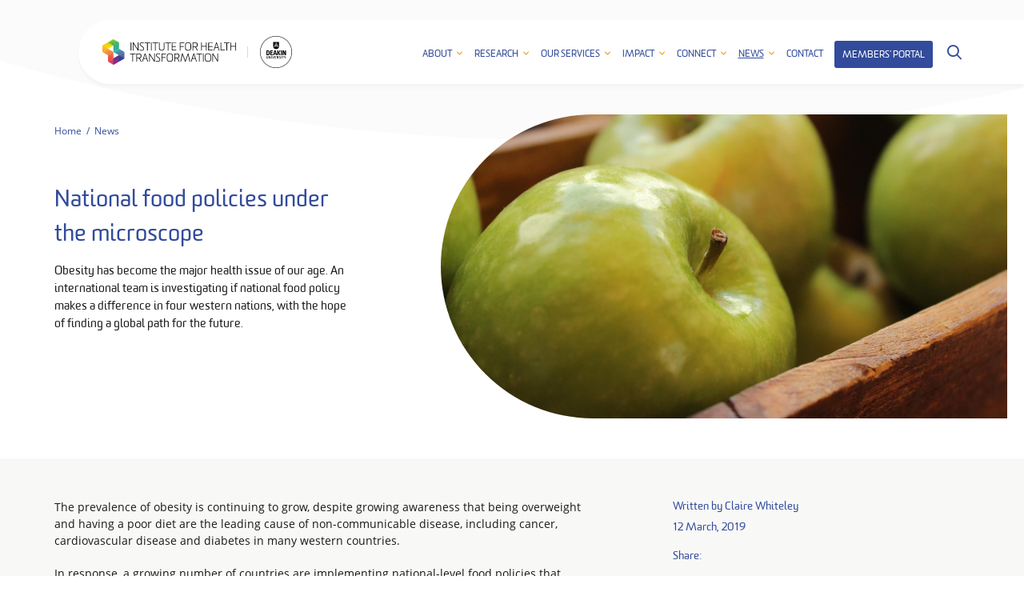

--- FILE ---
content_type: text/html; charset=UTF-8
request_url: https://iht.deakin.edu.au/2019/03/national-food-policies-under-the-microscope/
body_size: 26101
content:
<!doctype html>
<html lang="en-AU"xmlns="https://www.w3.org/1999/xhtml" xmlns:og="https://ogp.me/ns#" xmlns:fb="https://www.facebook.com/2008/fbml">
<head>
	<meta charset="UTF-8">
	<meta name="viewport" content="width=device-width, initial-scale=1">
	<link rel="profile" href="https://gmpg.org/xfn/11">
	<meta name="theme-color" content="#324B9B">
	<title>National food policies under the microscope | Institute for Health Transformation</title>
<meta name='robots' content='max-image-preview:large' />
	<style>img:is([sizes="auto" i], [sizes^="auto," i]) { contain-intrinsic-size: 3000px 1500px }</style>
	
<script>
dataLayer = [[]];
</script>
<!-- Google Tag Manager -->
<script>
  window.dataLayer = window.dataLayer || [];
  window.dataLayer.push({
	'sysID' : 'WordPress-MicroSite',
	'orgID' : 'DS',
	'ownID' : 'EntServicesDevOps'
  });
</script>
<script>(function(w,d,s,l,i){w[l]=w[l]||[];w[l].push({'gtm.start':
new Date().getTime(),event:'gtm.js'});var f=d.getElementsByTagName(s)[0],
j=d.createElement(s),dl=l!='dataLayer'?'&l='+l:'';j.async=true;j.src=
'//www.googletagmanager.com/gtm.js?id='+i+dl;f.parentNode.insertBefore(j,f);
})(window,document,'script','dataLayer','GTM-WG8KVV');</script>
<!-- End Google Tag Manager --><meta name="description" content="Obesity has become the major health issue of our age. An international team is investigating if national food policy makes a difference in four western nations, with the hope of finding a global path for the future." /><link rel="canonical" href="https://iht.deakin.edu.au/2019/03/national-food-policies-under-the-microscope/" /><meta property="og:locale" content="en_AU" /><meta property="og:type" content="article" /><meta property="article:published_time" content="2019-03-12T14:40:00+11:00" /><meta property="og:title" content="National food policies under the microscope | Institute for Health Transformation" /><meta property="og:description" content="Obesity has become the major health issue of our age. An international team is investigating if national food policy makes a difference in four western nations, with the hope of finding a global path for the future." /><meta property="og:url" content="https://iht.deakin.edu.au/2019/03/national-food-policies-under-the-microscope/" /><meta property="og:site_name" content="Institute for Health Transformation" /><meta property="og:image" content="https://iht.deakin.edu.au/wp-content/uploads/sites/153/2019/03/daniela-bxS2rKJaK7E-unsplash-1200x630.jpg" /><meta property="og:image:secure_url" content="https://iht.deakin.edu.au/wp-content/uploads/sites/153/2019/03/daniela-bxS2rKJaK7E-unsplash-1200x630.jpg" /><meta property="og:image:width" content="1200" /><meta property="og:image:height" content="630" /><meta name="twitter:card" content="summary_large_image" /><meta name="twitter:title" content="National food policies under the microscope | Institute for Health Transformation" /><meta name="twitter:description" content="Obesity has become the major health issue of our age. An international team is investigating if national food policy makes a difference in four western nations, with the hope of finding a global path for the future." /><meta name="twitter:image" content="https://iht.deakin.edu.au/wp-content/uploads/sites/153/2019/03/daniela-bxS2rKJaK7E-unsplash-1200x630.jpg" /><style id='classic-theme-styles-inline-css' type='text/css'>
/*! This file is auto-generated */
.wp-block-button__link{color:#fff;background-color:#32373c;border-radius:9999px;box-shadow:none;text-decoration:none;padding:calc(.667em + 2px) calc(1.333em + 2px);font-size:1.125em}.wp-block-file__button{background:#32373c;color:#fff;text-decoration:none}
</style>
<style id='co-authors-plus-coauthors-style-inline-css' type='text/css'>
.wp-block-co-authors-plus-coauthors.is-layout-flow [class*=wp-block-co-authors-plus]{display:inline}

</style>
<style id='co-authors-plus-avatar-style-inline-css' type='text/css'>
.wp-block-co-authors-plus-avatar :where(img){height:auto;max-width:100%;vertical-align:bottom}.wp-block-co-authors-plus-coauthors.is-layout-flow .wp-block-co-authors-plus-avatar :where(img){vertical-align:middle}.wp-block-co-authors-plus-avatar:is(.alignleft,.alignright){display:table}.wp-block-co-authors-plus-avatar.aligncenter{display:table;margin-inline:auto}

</style>
<style id='co-authors-plus-image-style-inline-css' type='text/css'>
.wp-block-co-authors-plus-image{margin-bottom:0}.wp-block-co-authors-plus-image :where(img){height:auto;max-width:100%;vertical-align:bottom}.wp-block-co-authors-plus-coauthors.is-layout-flow .wp-block-co-authors-plus-image :where(img){vertical-align:middle}.wp-block-co-authors-plus-image:is(.alignfull,.alignwide) :where(img){width:100%}.wp-block-co-authors-plus-image:is(.alignleft,.alignright){display:table}.wp-block-co-authors-plus-image.aligncenter{display:table;margin-inline:auto}

</style>
<style id='global-styles-inline-css' type='text/css'>
:root{--wp--preset--aspect-ratio--square: 1;--wp--preset--aspect-ratio--4-3: 4/3;--wp--preset--aspect-ratio--3-4: 3/4;--wp--preset--aspect-ratio--3-2: 3/2;--wp--preset--aspect-ratio--2-3: 2/3;--wp--preset--aspect-ratio--16-9: 16/9;--wp--preset--aspect-ratio--9-16: 9/16;--wp--preset--color--black: #000000;--wp--preset--color--cyan-bluish-gray: #abb8c3;--wp--preset--color--white: #ffffff;--wp--preset--color--pale-pink: #f78da7;--wp--preset--color--vivid-red: #cf2e2e;--wp--preset--color--luminous-vivid-orange: #ff6900;--wp--preset--color--luminous-vivid-amber: #fcb900;--wp--preset--color--light-green-cyan: #7bdcb5;--wp--preset--color--vivid-green-cyan: #00d084;--wp--preset--color--pale-cyan-blue: #8ed1fc;--wp--preset--color--vivid-cyan-blue: #0693e3;--wp--preset--color--vivid-purple: #9b51e0;--wp--preset--gradient--vivid-cyan-blue-to-vivid-purple: linear-gradient(135deg,rgba(6,147,227,1) 0%,rgb(155,81,224) 100%);--wp--preset--gradient--light-green-cyan-to-vivid-green-cyan: linear-gradient(135deg,rgb(122,220,180) 0%,rgb(0,208,130) 100%);--wp--preset--gradient--luminous-vivid-amber-to-luminous-vivid-orange: linear-gradient(135deg,rgba(252,185,0,1) 0%,rgba(255,105,0,1) 100%);--wp--preset--gradient--luminous-vivid-orange-to-vivid-red: linear-gradient(135deg,rgba(255,105,0,1) 0%,rgb(207,46,46) 100%);--wp--preset--gradient--very-light-gray-to-cyan-bluish-gray: linear-gradient(135deg,rgb(238,238,238) 0%,rgb(169,184,195) 100%);--wp--preset--gradient--cool-to-warm-spectrum: linear-gradient(135deg,rgb(74,234,220) 0%,rgb(151,120,209) 20%,rgb(207,42,186) 40%,rgb(238,44,130) 60%,rgb(251,105,98) 80%,rgb(254,248,76) 100%);--wp--preset--gradient--blush-light-purple: linear-gradient(135deg,rgb(255,206,236) 0%,rgb(152,150,240) 100%);--wp--preset--gradient--blush-bordeaux: linear-gradient(135deg,rgb(254,205,165) 0%,rgb(254,45,45) 50%,rgb(107,0,62) 100%);--wp--preset--gradient--luminous-dusk: linear-gradient(135deg,rgb(255,203,112) 0%,rgb(199,81,192) 50%,rgb(65,88,208) 100%);--wp--preset--gradient--pale-ocean: linear-gradient(135deg,rgb(255,245,203) 0%,rgb(182,227,212) 50%,rgb(51,167,181) 100%);--wp--preset--gradient--electric-grass: linear-gradient(135deg,rgb(202,248,128) 0%,rgb(113,206,126) 100%);--wp--preset--gradient--midnight: linear-gradient(135deg,rgb(2,3,129) 0%,rgb(40,116,252) 100%);--wp--preset--font-size--small: 13px;--wp--preset--font-size--medium: 20px;--wp--preset--font-size--large: 36px;--wp--preset--font-size--x-large: 42px;--wp--preset--spacing--20: 0.44rem;--wp--preset--spacing--30: 0.67rem;--wp--preset--spacing--40: 1rem;--wp--preset--spacing--50: 1.5rem;--wp--preset--spacing--60: 2.25rem;--wp--preset--spacing--70: 3.38rem;--wp--preset--spacing--80: 5.06rem;--wp--preset--shadow--natural: 6px 6px 9px rgba(0, 0, 0, 0.2);--wp--preset--shadow--deep: 12px 12px 50px rgba(0, 0, 0, 0.4);--wp--preset--shadow--sharp: 6px 6px 0px rgba(0, 0, 0, 0.2);--wp--preset--shadow--outlined: 6px 6px 0px -3px rgba(255, 255, 255, 1), 6px 6px rgba(0, 0, 0, 1);--wp--preset--shadow--crisp: 6px 6px 0px rgba(0, 0, 0, 1);}:where(.is-layout-flex){gap: 0.5em;}:where(.is-layout-grid){gap: 0.5em;}body .is-layout-flex{display: flex;}.is-layout-flex{flex-wrap: wrap;align-items: center;}.is-layout-flex > :is(*, div){margin: 0;}body .is-layout-grid{display: grid;}.is-layout-grid > :is(*, div){margin: 0;}:where(.wp-block-columns.is-layout-flex){gap: 2em;}:where(.wp-block-columns.is-layout-grid){gap: 2em;}:where(.wp-block-post-template.is-layout-flex){gap: 1.25em;}:where(.wp-block-post-template.is-layout-grid){gap: 1.25em;}.has-black-color{color: var(--wp--preset--color--black) !important;}.has-cyan-bluish-gray-color{color: var(--wp--preset--color--cyan-bluish-gray) !important;}.has-white-color{color: var(--wp--preset--color--white) !important;}.has-pale-pink-color{color: var(--wp--preset--color--pale-pink) !important;}.has-vivid-red-color{color: var(--wp--preset--color--vivid-red) !important;}.has-luminous-vivid-orange-color{color: var(--wp--preset--color--luminous-vivid-orange) !important;}.has-luminous-vivid-amber-color{color: var(--wp--preset--color--luminous-vivid-amber) !important;}.has-light-green-cyan-color{color: var(--wp--preset--color--light-green-cyan) !important;}.has-vivid-green-cyan-color{color: var(--wp--preset--color--vivid-green-cyan) !important;}.has-pale-cyan-blue-color{color: var(--wp--preset--color--pale-cyan-blue) !important;}.has-vivid-cyan-blue-color{color: var(--wp--preset--color--vivid-cyan-blue) !important;}.has-vivid-purple-color{color: var(--wp--preset--color--vivid-purple) !important;}.has-black-background-color{background-color: var(--wp--preset--color--black) !important;}.has-cyan-bluish-gray-background-color{background-color: var(--wp--preset--color--cyan-bluish-gray) !important;}.has-white-background-color{background-color: var(--wp--preset--color--white) !important;}.has-pale-pink-background-color{background-color: var(--wp--preset--color--pale-pink) !important;}.has-vivid-red-background-color{background-color: var(--wp--preset--color--vivid-red) !important;}.has-luminous-vivid-orange-background-color{background-color: var(--wp--preset--color--luminous-vivid-orange) !important;}.has-luminous-vivid-amber-background-color{background-color: var(--wp--preset--color--luminous-vivid-amber) !important;}.has-light-green-cyan-background-color{background-color: var(--wp--preset--color--light-green-cyan) !important;}.has-vivid-green-cyan-background-color{background-color: var(--wp--preset--color--vivid-green-cyan) !important;}.has-pale-cyan-blue-background-color{background-color: var(--wp--preset--color--pale-cyan-blue) !important;}.has-vivid-cyan-blue-background-color{background-color: var(--wp--preset--color--vivid-cyan-blue) !important;}.has-vivid-purple-background-color{background-color: var(--wp--preset--color--vivid-purple) !important;}.has-black-border-color{border-color: var(--wp--preset--color--black) !important;}.has-cyan-bluish-gray-border-color{border-color: var(--wp--preset--color--cyan-bluish-gray) !important;}.has-white-border-color{border-color: var(--wp--preset--color--white) !important;}.has-pale-pink-border-color{border-color: var(--wp--preset--color--pale-pink) !important;}.has-vivid-red-border-color{border-color: var(--wp--preset--color--vivid-red) !important;}.has-luminous-vivid-orange-border-color{border-color: var(--wp--preset--color--luminous-vivid-orange) !important;}.has-luminous-vivid-amber-border-color{border-color: var(--wp--preset--color--luminous-vivid-amber) !important;}.has-light-green-cyan-border-color{border-color: var(--wp--preset--color--light-green-cyan) !important;}.has-vivid-green-cyan-border-color{border-color: var(--wp--preset--color--vivid-green-cyan) !important;}.has-pale-cyan-blue-border-color{border-color: var(--wp--preset--color--pale-cyan-blue) !important;}.has-vivid-cyan-blue-border-color{border-color: var(--wp--preset--color--vivid-cyan-blue) !important;}.has-vivid-purple-border-color{border-color: var(--wp--preset--color--vivid-purple) !important;}.has-vivid-cyan-blue-to-vivid-purple-gradient-background{background: var(--wp--preset--gradient--vivid-cyan-blue-to-vivid-purple) !important;}.has-light-green-cyan-to-vivid-green-cyan-gradient-background{background: var(--wp--preset--gradient--light-green-cyan-to-vivid-green-cyan) !important;}.has-luminous-vivid-amber-to-luminous-vivid-orange-gradient-background{background: var(--wp--preset--gradient--luminous-vivid-amber-to-luminous-vivid-orange) !important;}.has-luminous-vivid-orange-to-vivid-red-gradient-background{background: var(--wp--preset--gradient--luminous-vivid-orange-to-vivid-red) !important;}.has-very-light-gray-to-cyan-bluish-gray-gradient-background{background: var(--wp--preset--gradient--very-light-gray-to-cyan-bluish-gray) !important;}.has-cool-to-warm-spectrum-gradient-background{background: var(--wp--preset--gradient--cool-to-warm-spectrum) !important;}.has-blush-light-purple-gradient-background{background: var(--wp--preset--gradient--blush-light-purple) !important;}.has-blush-bordeaux-gradient-background{background: var(--wp--preset--gradient--blush-bordeaux) !important;}.has-luminous-dusk-gradient-background{background: var(--wp--preset--gradient--luminous-dusk) !important;}.has-pale-ocean-gradient-background{background: var(--wp--preset--gradient--pale-ocean) !important;}.has-electric-grass-gradient-background{background: var(--wp--preset--gradient--electric-grass) !important;}.has-midnight-gradient-background{background: var(--wp--preset--gradient--midnight) !important;}.has-small-font-size{font-size: var(--wp--preset--font-size--small) !important;}.has-medium-font-size{font-size: var(--wp--preset--font-size--medium) !important;}.has-large-font-size{font-size: var(--wp--preset--font-size--large) !important;}.has-x-large-font-size{font-size: var(--wp--preset--font-size--x-large) !important;}
:where(.wp-block-post-template.is-layout-flex){gap: 1.25em;}:where(.wp-block-post-template.is-layout-grid){gap: 1.25em;}
:where(.wp-block-columns.is-layout-flex){gap: 2em;}:where(.wp-block-columns.is-layout-grid){gap: 2em;}
:root :where(.wp-block-pullquote){font-size: 1.5em;line-height: 1.6;}
</style>
<link rel='stylesheet' id='main-stylesheet-css' href='https://iht.deakin.edu.au/wp-content/themes/iht/style.css?ver=3.1' type='text/css' media='all' />
<script type="text/javascript" src="https://iht.deakin.edu.au/wp-includes/js/jquery/jquery.min.js?ver=3.7.1" id="jquery-core-js"></script>
<script type="text/javascript" defer src="https://iht.deakin.edu.au/wp-includes/js/jquery/jquery-migrate.min.js?ver=3.4.1" id="jquery-migrate-js"></script>
<link rel="https://api.w.org/" href="https://iht.deakin.edu.au/wp-json/" /><link rel="alternate" title="JSON" type="application/json" href="https://iht.deakin.edu.au/wp-json/wp/v2/posts/629" /><link rel="canonical" href="https://iht.deakin.edu.au/2019/03/national-food-policies-under-the-microscope/" />
<link rel='shortlink' href='https://iht.deakin.edu.au/?p=629' />
<link rel="alternate" title="oEmbed (JSON)" type="application/json+oembed" href="https://iht.deakin.edu.au/wp-json/oembed/1.0/embed?url=https%3A%2F%2Fiht.deakin.edu.au%2F2019%2F03%2Fnational-food-policies-under-the-microscope%2F" />
<link rel="alternate" title="oEmbed (XML)" type="text/xml+oembed" href="https://iht.deakin.edu.au/wp-json/oembed/1.0/embed?url=https%3A%2F%2Fiht.deakin.edu.au%2F2019%2F03%2Fnational-food-policies-under-the-microscope%2F&#038;format=xml" />
<script type="application/ld+json">{"@context":"https:\/\/schema.org","@type":"NewsArticle","mainEntityOfPage":{"@type":"WebPage","@id":"https:\/\/iht.deakin.edu.au\/2019\/03\/national-food-policies-under-the-microscope\/"},"headline":"National food policies under the microscope","description":"Obesity has become the major health issue of our age. An international team is investigating if national food policy makes a difference in four western nations, with the hope of finding a global path for the future.","image":["https:\/\/iht.deakin.edu.au\/wp-content\/uploads\/sites\/153\/2019\/03\/daniela-bxS2rKJaK7E-unsplash.jpg"],"publisher":{"@type":"Organization","name":"Institute for Health Transformation"},"datePublished":"2019-03-12T14:40:00+11:00","dateModified":"2021-03-11T16:58:13+11:00"}</script><link rel="preload" as="font" href="https://iht.deakin.edu.au/wp-content/themes/iht/assets/fonts/opensans/opensans-regular.woff2" type="font/woff2" crossorigin="anonymous"><link rel="icon" type="image/png" href="https://iht.deakin.edu.au/wp-content/themes/iht/assets/images/favicons/favicon-32.png" sizes="32x32" /><link rel="icon" type="image/png" href="https://iht.deakin.edu.au/wp-content/themes/iht/assets/images/favicons/favicon-128.png" sizes="128x128" /><link rel="apple-touch-icon" type="image/png" href="https://iht.deakin.edu.au/wp-content/themes/iht/assets/images/favicons/favicon-120.png" sizes="120x120" /><link rel="alternate" type="application/rss+xml" title="Institute for Health Transformation Feed" href="https://iht.deakin.edu.au/feed/"></head>

<body data-rsssl=1 class="wp-singular post-template-default single single-post postid-629 single-format-standard wp-theme-iht logged-out" id="top">
	<!-- Google Tag Manager (noscript) -->
<noscript><iframe src="//www.googletagmanager.com/ns.html?id=GTM-WG8KVV" height="0" width="0" style="display:none;visibility:hidden"></iframe></noscript>
<!-- End Google Tag Manager (noscript) -->	<a class="skip-link" href="#site-wrapper">Skip to content</a>

	<header class="site-header" role="banner">

		<div class="primary-header">
			<div class="row">
				<div class="wrapper">
					<div class="content">
						<div class="site-branding">
							<a class="site-title" href="https://iht.deakin.edu.au/">
								<span><svg xmlns="http://www.w3.org/2000/svg" xmlns:xlink="http://www.w3.org/1999/xlink" viewBox="0 0 443.91 84.8"><defs><linearGradient id="eeaedb04-7b07-4fb1-82c4-d24f5e1ac2d3" x1="39.92" y1="728.13" x2="30.75" y2="712.23" gradientTransform="translate(-17 -677.81)" gradientUnits="userSpaceOnUse"><stop offset="0" stop-color="#e95a13"/><stop offset="1" stop-color="#f29100"/></linearGradient><linearGradient id="f77bd523-fcdb-4f4d-8398-d538d036fcd5" x1="44.55" y1="720.17" x2="44.55" y2="751.97" gradientTransform="translate(-17 -677.81)" gradientUnits="userSpaceOnUse"><stop offset="0" stop-color="#e95a13"/><stop offset="1" stop-color="#e30d1a"/></linearGradient><linearGradient id="ee747f0d-ca61-4a26-b849-4295a6fd9c6d" x1="67.45" y1="712.24" x2="76.63" y2="728.14" gradientTransform="translate(-17 -677.81)" gradientUnits="userSpaceOnUse"><stop offset="0" stop-color="#00a199"/><stop offset="1" stop-color="#2c4796"/></linearGradient><linearGradient id="b7e18a5c-4894-4a4f-a6bd-b84dc87497fa" x1="62.9" y1="688.41" x2="62.9" y2="720.21" gradientTransform="translate(-17 -677.81)" gradientUnits="userSpaceOnUse"><stop offset="0" stop-color="#93c01f"/><stop offset="0" stop-color="#009c42"/><stop offset="1" stop-color="#00a199"/><stop offset="1" stop-color="#009c42"/><stop offset="1" stop-color="#39a935"/></linearGradient><linearGradient id="e71d0814-5768-45eb-8330-5d834f7c961a" x1="26.2" y1="688.41" x2="26.2" y2="720.21" gradientTransform="translate(-17 -677.81)" gradientUnits="userSpaceOnUse"><stop offset="0" stop-color="#fdc600"/><stop offset="1" stop-color="#f29100"/></linearGradient><linearGradient id="ac599eaa-334e-467d-886b-7e553de1e51c" x1="30.75" y1="691.04" x2="39.93" y2="706.93" gradientTransform="translate(-17 -677.81)" gradientUnits="userSpaceOnUse"><stop offset="0" stop-color="#fdc600"/><stop offset="1" stop-color="#ffea00"/></linearGradient><linearGradient id="f01fccac-fb2f-4099-92a3-078fbc55f960" x1="44.55" y1="709.57" x2="44.55" y2="677.77" gradientTransform="translate(-17 -677.81)" gradientUnits="userSpaceOnUse"><stop offset="0" stop-color="#ffea00"/><stop offset="1" stop-color="#93c01f"/></linearGradient><linearGradient id="b9f8b976-8f78-4bc8-b62d-8fa1f426288d" x1="49.14" y1="680.42" x2="58.32" y2="696.32" gradientTransform="translate(-17 -677.81)" gradientUnits="userSpaceOnUse"><stop offset="0" stop-color="#93c01f"/><stop offset="1" stop-color="#009c42"/><stop offset="1" stop-color="#39a935"/></linearGradient><linearGradient id="f71ee310-50aa-445f-b6fb-9e8b124b3949" x1="58.31" y1="759.91" x2="49.13" y2="744.01" gradientTransform="translate(-17 -677.81)" gradientUnits="userSpaceOnUse"><stop offset="0" stop-color="#941e80"/><stop offset="1" stop-color="#e30d1a"/></linearGradient><linearGradient id="befcef53-8566-4ea8-a4f7-dbe771efd342" x1="62.9" y1="762.56" x2="62.9" y2="730.76" gradientTransform="translate(-17 -677.81)" gradientUnits="userSpaceOnUse"><stop offset="0" stop-color="#941e80"/><stop offset="1" stop-color="#652782"/></linearGradient><linearGradient id="adf1c4ad-9130-4c9f-989f-06f246ea6d64" x1="76.62" y1="749.33" x2="67.45" y2="733.44" gradientTransform="translate(-17 -677.81)" gradientUnits="userSpaceOnUse"><stop offset="0" stop-color="#2c4796"/><stop offset="1" stop-color="#652782"/><stop offset="1" stop-color="#302c83"/></linearGradient><linearGradient id="aadd59ad-e896-4098-bb8a-ad4d6f2fc86f" x1="81.25" y1="720.17" x2="81.25" y2="751.97" gradientTransform="translate(-17 -677.81)" gradientUnits="userSpaceOnUse"><stop offset="0" stop-color="#2c4796"/><stop offset="1" stop-color="#302c83"/></linearGradient></defs><path d="M96.1,36.8a1.51,1.51,0,0,1-.1.7.56.56,0,0,1-.5.3,3.12,3.12,0,0,1-1-.2c-.3-.1-.5-.2-.5-.3V11.1c0-.1.2-.2.5-.4a3.78,3.78,0,0,1,1-.2.56.56,0,0,1,.5.3,1.51,1.51,0,0,1,.1.7Z"/><path d="M117.9,33.6V11.1c0-.1.2-.2.5-.3a3.75,3.75,0,0,1,1.1-.2c.2,0,.4.1.4.3a1.51,1.51,0,0,1,.1.7V36.8a1.42,1.42,0,0,1-.2.7.56.56,0,0,1-.5.3,2.74,2.74,0,0,1-.9-.1,1.69,1.69,0,0,1-.6-.3L103.3,14.8V36.9a1.51,1.51,0,0,1-.1.7.45.45,0,0,1-.5.3,3.12,3.12,0,0,1-1-.2c-.3-.1-.5-.2-.5-.3V11.1c0-.1.1-.2.4-.4a3.12,3.12,0,0,1,1-.2.76.76,0,0,1,.4.2l.3.3Z"/><path d="M124.3,35.1a21.64,21.64,0,0,0,2.5.6,17.62,17.62,0,0,0,3.4.3,14.78,14.78,0,0,0,2.1-.2,4.79,4.79,0,0,0,2-.7,4.69,4.69,0,0,0,1.5-1.3,3.68,3.68,0,0,0,.6-2.3,4.77,4.77,0,0,0-.9-2.9,10,10,0,0,0-2.3-2.3c-.9-.7-1.9-1.4-2.9-2.1s-2-1.4-2.9-2.1a13.32,13.32,0,0,1-2.3-2.5,5.83,5.83,0,0,1-.9-3.3,5.24,5.24,0,0,1,.6-2.6,5.73,5.73,0,0,1,1.7-1.8,6.52,6.52,0,0,1,2.4-1,14.13,14.13,0,0,1,2.9-.3,6.28,6.28,0,0,1,1.3.1c.5,0,1,.1,1.5.1a7.52,7.52,0,0,1,1.5.2,11.69,11.69,0,0,1,1.2.3c.3.1.5.2.5.3a.45.45,0,0,1,0,.5,1.42,1.42,0,0,1-.2.7.61.61,0,0,1-.6.3,19.38,19.38,0,0,0-2.4-.4,19,19,0,0,0-2.5-.2,16.11,16.11,0,0,0-2.3.2,6.12,6.12,0,0,0-1.9.7,3.74,3.74,0,0,0-1.3,1.2,3.3,3.3,0,0,0-.5,1.7,4.11,4.11,0,0,0,.9,2.6,9.58,9.58,0,0,0,2.3,2.1,30.45,30.45,0,0,0,2.9,2,21.47,21.47,0,0,1,2.9,2.2,11.89,11.89,0,0,1,2.3,2.7,6.86,6.86,0,0,1,.9,3.6,5.59,5.59,0,0,1-.7,3,7,7,0,0,1-1.8,2,7.48,7.48,0,0,1-2.6,1.1,16.12,16.12,0,0,1-3.1.3,10.71,10.71,0,0,1-1.7-.1,10.9,10.9,0,0,1-1.8-.2c-.6-.1-1.1-.2-1.6-.3a11.69,11.69,0,0,1-1.2-.3,1.12,1.12,0,0,1-.5-.3c0-.1-.1-.2-.1-.4a3.09,3.09,0,0,1,.2-.9C123.8,35.1,124,35,124.3,35.1Z"/><path d="M150.6,13V36.9a1.51,1.51,0,0,1-.1.7.56.56,0,0,1-.5.3,3.75,3.75,0,0,1-1.1-.2c-.3-.1-.5-.2-.5-.3V13H141c-.3,0-.5,0-.6-.1a.59.59,0,0,1-.2-.5,2.74,2.74,0,0,1,.1-.9c.1-.3.2-.4.3-.4h17.5a1.23,1.23,0,0,1,.6.1.45.45,0,0,1,.3.5,2.5,2.5,0,0,1-.1.9c-.1.3-.2.4-.3.4Z"/><path d="M163.8,36.8a1.51,1.51,0,0,1-.1.7.56.56,0,0,1-.5.3,3.12,3.12,0,0,1-1-.2c-.3-.1-.5-.2-.5-.3V11.1c0-.1.2-.2.5-.4a3.78,3.78,0,0,1,1-.2.56.56,0,0,1,.5.3,1.51,1.51,0,0,1,.1.7Z"/><path d="M177,13V36.9a1.51,1.51,0,0,1-.1.7.56.56,0,0,1-.5.3,3.75,3.75,0,0,1-1.1-.2c-.3-.1-.5-.2-.5-.3V13h-7.4c-.3,0-.5,0-.6-.1a.59.59,0,0,1-.2-.5,2.74,2.74,0,0,1,.1-.9c.1-.3.2-.4.3-.4h17.5a1.23,1.23,0,0,1,.6.1.45.45,0,0,1,.3.5,2.5,2.5,0,0,1-.1.9c-.1.3-.2.4-.3.4Z"/><path d="M204.1,28.1v-17c0-.1.2-.3.5-.4a3.78,3.78,0,0,1,1-.2.56.56,0,0,1,.5.3,1.51,1.51,0,0,1,.1.7V28.1a14.29,14.29,0,0,1-.6,4.5,6.48,6.48,0,0,1-1.7,2.9,5.91,5.91,0,0,1-2.9,1.6,15.44,15.44,0,0,1-4,.5h-.3a14.64,14.64,0,0,1-3.9-.5,6.1,6.1,0,0,1-2.7-1.6,6.91,6.91,0,0,1-1.6-2.9,14.55,14.55,0,0,1-.5-4.5v-17c0-.1.2-.3.5-.4a3.75,3.75,0,0,1,1.1-.2.56.56,0,0,1,.5.3,1.51,1.51,0,0,1,.1.7V28.1a12.84,12.84,0,0,0,.4,3.6,5.45,5.45,0,0,0,1.2,2.4,4.61,4.61,0,0,0,2,1.3,8.7,8.7,0,0,0,3,.4h.3a10.49,10.49,0,0,0,3.2-.4,5.41,5.41,0,0,0,2.2-1.3,4.57,4.57,0,0,0,1.2-2.4A11.82,11.82,0,0,0,204.1,28.1Z"/><path d="M219.5,13V36.9a1.51,1.51,0,0,1-.1.7.56.56,0,0,1-.5.3,3.75,3.75,0,0,1-1.1-.2c-.3-.1-.5-.2-.5-.3V13h-7.4c-.3,0-.5,0-.6-.1a.59.59,0,0,1-.2-.5,2.74,2.74,0,0,1,.1-.9c.1-.3.2-.4.3-.4H227a1.23,1.23,0,0,1,.6.1.45.45,0,0,1,.3.5,2.5,2.5,0,0,1-.1.9c-.1.3-.2.4-.3.4Z"/><path d="M230.5,36.8V12c0-.6.2-1,.7-1h13.6a.74.74,0,0,1,.5.1.45.45,0,0,1,.3.5,2.74,2.74,0,0,1-.1.9c-.1.3-.2.4-.3.4H232.8v10H244a1.23,1.23,0,0,1,.6.1.45.45,0,0,1,.3.5,3.09,3.09,0,0,1-.2.9c-.1.3-.2.5-.3.5H232.8V35.4h12a.74.74,0,0,1,.5.1.45.45,0,0,1,.3.5,2.74,2.74,0,0,1-.1.9c-.1.3-.2.4-.3.4H231.9a2.74,2.74,0,0,1-.9-.1C230.7,37.1,230.5,36.9,230.5,36.8Z"/><path d="M259.4,24.9V36.8a1.51,1.51,0,0,1-.1.7.56.56,0,0,1-.5.3,3.78,3.78,0,0,1-1-.2c-.3-.1-.5-.2-.5-.3V11.7c0-.3.1-.5.2-.5a2,2,0,0,1,.9-.1h13.1a.74.74,0,0,1,.5.1.45.45,0,0,1,.3.5,2.74,2.74,0,0,1-.1.9c-.1.3-.2.4-.3.4H259.5V23H270a1.23,1.23,0,0,1,.6.1c.2.1.2.2.2.5a2.5,2.5,0,0,1-.1.9c-.1.3-.2.4-.3.4Z"/><path d="M285,37.8h-.3a18.62,18.62,0,0,1-4.4-.5,7.66,7.66,0,0,1-3.1-1.6,7.49,7.49,0,0,1-1.8-3,14.88,14.88,0,0,1-.6-4.6V20.3a14.88,14.88,0,0,1,.6-4.6,7.49,7.49,0,0,1,1.8-3,6.13,6.13,0,0,1,3.1-1.6,18.62,18.62,0,0,1,4.4-.5h.3a18.62,18.62,0,0,1,4.4.5,7.66,7.66,0,0,1,3.1,1.6,7.49,7.49,0,0,1,1.8,3,14.88,14.88,0,0,1,.6,4.6v7.8a14.88,14.88,0,0,1-.6,4.6,7.49,7.49,0,0,1-1.8,3,6.55,6.55,0,0,1-3.1,1.6A18.62,18.62,0,0,1,285,37.8Zm-8-17.5V28a13.17,13.17,0,0,0,.4,3.7,4.81,4.81,0,0,0,1.4,2.4,5.53,5.53,0,0,0,2.4,1.3,12.15,12.15,0,0,0,3.5.4h.3a11.49,11.49,0,0,0,3.5-.4,5.53,5.53,0,0,0,2.4-1.3,5.66,5.66,0,0,0,1.4-2.4,13.17,13.17,0,0,0,.4-3.7V20.3a13.17,13.17,0,0,0-.4-3.7,4.81,4.81,0,0,0-1.4-2.4,5.53,5.53,0,0,0-2.4-1.3,12.15,12.15,0,0,0-3.5-.4h-.3a11.49,11.49,0,0,0-3.5.4,5.53,5.53,0,0,0-2.4,1.3,5.66,5.66,0,0,0-1.4,2.4A18.46,18.46,0,0,0,277,20.3Z"/><path d="M299.7,37.3V11.9a1.42,1.42,0,0,1,.2-.7.56.56,0,0,1,.5-.3H308a16.13,16.13,0,0,1,4.1.4,6.32,6.32,0,0,1,2.6,1.3,4.82,4.82,0,0,1,1.3,2.3,12.15,12.15,0,0,1,.4,3.5v.4a13.76,13.76,0,0,1-.3,3,6.32,6.32,0,0,1-.9,2.2,4.81,4.81,0,0,1-1.7,1.4,8.75,8.75,0,0,1-2.7.7l5.7,10.4a.76.76,0,0,0,.2.4.63.63,0,0,1,.1.4c0,.2-.1.3-.2.3a.74.74,0,0,1-.5.1,5.19,5.19,0,0,1-1.1-.2,1.09,1.09,0,0,1-.8-.8l-5.9-10.4h-6.4V36.8a1.51,1.51,0,0,1-.1.7.56.56,0,0,1-.5.3,4.63,4.63,0,0,1-1.1-.2C299.9,37.5,299.7,37.4,299.7,37.3ZM308,12.9h-6.1V24.4H308a23.14,23.14,0,0,0,3-.2,3,3,0,0,0,1.8-.8,2.58,2.58,0,0,0,.9-1.7,10.19,10.19,0,0,0,.3-2.8v-.4a11,11,0,0,0-.3-2.8,3.84,3.84,0,0,0-.9-1.7,5.08,5.08,0,0,0-1.8-.9A21.5,21.5,0,0,0,308,12.9Z"/><path d="M346.5,11.6V36.8a1.51,1.51,0,0,1-.1.7.45.45,0,0,1-.5.3,3.75,3.75,0,0,1-1.1-.2c-.3-.1-.5-.2-.5-.3V24.6H330.2V36.8a1.51,1.51,0,0,1-.1.7.56.56,0,0,1-.5.3,3.78,3.78,0,0,1-1-.2c-.3-.1-.5-.2-.5-.3V11.1c0-.1.2-.2.5-.3a3.78,3.78,0,0,1,1-.2.45.45,0,0,1,.5.3,1.51,1.51,0,0,1,.1.7V22.7h14.1V11.1c0-.1.2-.3.5-.4a3.75,3.75,0,0,1,1.1-.2.45.45,0,0,1,.5.3A2.18,2.18,0,0,1,346.5,11.6Z"/><path d="M351.8,36.8V12c0-.6.2-1,.7-1H366a.74.74,0,0,1,.5.1.45.45,0,0,1,.3.5,2.74,2.74,0,0,1-.1.9c-.1.3-.2.4-.3.4H354v10h11.2a1.23,1.23,0,0,1,.6.1.45.45,0,0,1,.3.5,3.09,3.09,0,0,1-.2.9c-.1.3-.2.5-.3.5H354V35.4h12a.74.74,0,0,1,.5.1.45.45,0,0,1,.3.5,2.74,2.74,0,0,1-.1.9c-.1.3-.2.4-.3.4H353.1a2.74,2.74,0,0,1-.9-.1C351.9,37.1,351.8,36.9,351.8,36.8Z"/><path d="M386.8,37.1,384,28.5h-9.6l-3,8.8a.93.93,0,0,1-.6.4c-.3,0-.6.1-1,.1-.2,0-.3,0-.4-.1s-.2-.2-.2-.3v-.1a.3.3,0,0,1,.1-.2L378,11.2c0-.2.2-.3.5-.4a3.7,3.7,0,0,1,1.1-.1c.3,0,.5.2.7.6l8.6,25.9c0,.1,0,.1.1.2v.1c0,.2-.1.3-.2.3s-.3.1-.4.1a4,4,0,0,1-1.2-.1A4.38,4.38,0,0,1,386.8,37.1Zm-7.9-22.4L375,26.6h8.4l-3.9-11.9a5.6,5.6,0,0,1-.2-.7c0-.2-.1-.5-.1-.7,0,.2-.1.4-.1.7A1.42,1.42,0,0,1,378.9,14.7Z"/><path d="M406.2,37.3H393.7c-.4,0-.7,0-.8-.1s-.3-.2-.3-.3V11.1c0-.1.2-.2.5-.4a3.75,3.75,0,0,1,1.1-.2.56.56,0,0,1,.5.3,1.51,1.51,0,0,1,.1.7V35.4h11.1a.74.74,0,0,1,.5.1.45.45,0,0,1,.3.5,2.5,2.5,0,0,1-.1.9C406.4,37.2,406.3,37.3,406.2,37.3Z"/><path d="M414.4,13V36.9a1.51,1.51,0,0,1-.1.7.56.56,0,0,1-.5.3,3.75,3.75,0,0,1-1.1-.2c-.3-.1-.5-.2-.5-.3V13h-7.4c-.3,0-.5,0-.6-.1a.59.59,0,0,1-.2-.5,2.74,2.74,0,0,1,.1-.9c.1-.3.2-.4.3-.4h17.5a1.23,1.23,0,0,1,.6.1.45.45,0,0,1,.3.5,2.5,2.5,0,0,1-.1.9c-.1.3-.2.4-.3.4Z"/><path d="M443.9,11.6V36.8a1.51,1.51,0,0,1-.1.7.45.45,0,0,1-.5.3,3.75,3.75,0,0,1-1.1-.2c-.3-.1-.5-.2-.5-.3V24.6H427.6V36.8a1.51,1.51,0,0,1-.1.7.56.56,0,0,1-.5.3,3.78,3.78,0,0,1-1-.2c-.3-.1-.5-.2-.5-.3V11.1c0-.1.2-.2.5-.3a3.78,3.78,0,0,1,1-.2.45.45,0,0,1,.5.3,1.51,1.51,0,0,1,.1.7V22.7h14.1V11.1c0-.1.2-.3.5-.4a3.75,3.75,0,0,1,1.1-.2.45.45,0,0,1,.5.3A2.18,2.18,0,0,1,443.9,11.6Z"/><path d="M101.9,49.5V73.4a1.51,1.51,0,0,1-.1.7.56.56,0,0,1-.5.3,3.75,3.75,0,0,1-1.1-.2c-.3-.1-.5-.2-.5-.3V49.5H92.3c-.3,0-.5,0-.6-.1a.59.59,0,0,1-.2-.5,2.74,2.74,0,0,1,.1-.9c.1-.3.2-.4.3-.4h17.5a1.23,1.23,0,0,1,.6.1.45.45,0,0,1,.3.5,2.5,2.5,0,0,1-.1.9c-.1.3-.2.4-.3.4Z"/><path d="M112.8,73.8V48.5a1.42,1.42,0,0,1,.2-.7.56.56,0,0,1,.5-.3h7.6a16.13,16.13,0,0,1,4.1.4,6.32,6.32,0,0,1,2.6,1.3,4.82,4.82,0,0,1,1.3,2.3,12.15,12.15,0,0,1,.4,3.5v.4a13.76,13.76,0,0,1-.3,3,6.32,6.32,0,0,1-.9,2.2,4.81,4.81,0,0,1-1.7,1.4,8.75,8.75,0,0,1-2.7.7l5.7,10.4a.76.76,0,0,0,.2.4.63.63,0,0,1,.1.4c0,.2-.1.3-.2.3a.74.74,0,0,1-.5.1,5.19,5.19,0,0,1-1.1-.2,1.1,1.1,0,0,1-.8-.8l-5.7-10.4H115V73.4a1.51,1.51,0,0,1-.1.7.56.56,0,0,1-.5.3,4.63,4.63,0,0,1-1.1-.2C113,74.1,112.8,74,112.8,73.8Zm8.4-24.3H115V61h6.1a23.14,23.14,0,0,0,3-.2,3,3,0,0,0,1.8-.8,2.58,2.58,0,0,0,.9-1.7,10.19,10.19,0,0,0,.3-2.8v-.4a11,11,0,0,0-.3-2.8,3.84,3.84,0,0,0-.9-1.7,5.08,5.08,0,0,0-1.8-.9A21.63,21.63,0,0,0,121.2,49.5Z"/><path d="M149.5,73.7l-2.8-8.6h-9.6l-3,8.8a.93.93,0,0,1-.6.4c-.3,0-.6.1-1,.1-.2,0-.3,0-.4-.1s-.2-.2-.2-.3v-.1a.3.3,0,0,1,.1-.2l8.7-25.9c0-.2.2-.3.5-.4a3.7,3.7,0,0,1,1.1-.1c.3,0,.5.2.7.6l8.6,25.9c0,.1,0,.1.1.2v.1c0,.2-.1.3-.2.3s-.3.1-.4.1a4,4,0,0,1-1.2-.1A4.38,4.38,0,0,1,149.5,73.7Zm-7.9-22.4-3.9,11.9h8.4l-3.9-11.9a5.6,5.6,0,0,1-.2-.7c0-.2-.1-.5-.1-.7,0,.2-.1.4-.1.7A1.45,1.45,0,0,1,141.6,51.3Z"/><path d="M171.8,70.2V47.6c0-.1.2-.2.5-.3a3.75,3.75,0,0,1,1.1-.2c.2,0,.4.1.4.3a1.51,1.51,0,0,1,.1.7V73.3a1.42,1.42,0,0,1-.2.7.56.56,0,0,1-.5.3,2.74,2.74,0,0,1-.9-.1,1.69,1.69,0,0,1-.6-.3L157.3,51.3V73.4a1.51,1.51,0,0,1-.1.7.45.45,0,0,1-.5.3,3.12,3.12,0,0,1-1-.2c-.3-.1-.5-.2-.5-.3V47.7c0-.1.1-.2.4-.4a3.12,3.12,0,0,1,1-.2.76.76,0,0,1,.4.2l.3.3Z"/><path d="M178.1,71.6a21.64,21.64,0,0,0,2.5.6,17.62,17.62,0,0,0,3.4.3,14.78,14.78,0,0,0,2.1-.2,4.79,4.79,0,0,0,2-.7,6.41,6.41,0,0,0,1.5-1.3,4,4,0,0,0,.6-2.3,4.77,4.77,0,0,0-.9-2.9,10,10,0,0,0-2.3-2.3c-.9-.7-1.9-1.4-2.9-2.1s-2-1.4-2.9-2.1a13.32,13.32,0,0,1-2.3-2.5,5.83,5.83,0,0,1-.9-3.3,5.24,5.24,0,0,1,.6-2.6,5.73,5.73,0,0,1,1.7-1.8,6.52,6.52,0,0,1,2.4-1,14.13,14.13,0,0,1,2.9-.3,6.28,6.28,0,0,1,1.3.1c.5,0,1,.1,1.5.1a7.52,7.52,0,0,1,1.5.2,11.69,11.69,0,0,1,1.2.3c.3.1.5.2.5.3a.45.45,0,0,1,0,.5,1.42,1.42,0,0,1-.2.7.61.61,0,0,1-.6.3,19.38,19.38,0,0,0-2.4-.4,19,19,0,0,0-2.5-.2,16.11,16.11,0,0,0-2.3.2,6.12,6.12,0,0,0-1.9.7,3.74,3.74,0,0,0-1.3,1.2,3.3,3.3,0,0,0-.5,1.7,4.11,4.11,0,0,0,.9,2.6,9.58,9.58,0,0,0,2.3,2.1,30.45,30.45,0,0,0,2.9,2,21.47,21.47,0,0,1,2.9,2.2,11.89,11.89,0,0,1,2.3,2.7,6.86,6.86,0,0,1,.9,3.6,5.59,5.59,0,0,1-.7,3,7,7,0,0,1-1.8,2,7.48,7.48,0,0,1-2.6,1.1,16.12,16.12,0,0,1-3.1.3,10.71,10.71,0,0,1-1.7-.1,10.9,10.9,0,0,1-1.8-.2c-.6-.1-1.1-.2-1.6-.3a11.69,11.69,0,0,1-1.2-.3,1.12,1.12,0,0,1-.5-.3c0-.1-.1-.2-.1-.4a3.09,3.09,0,0,1,.2-.9A2.89,2.89,0,0,1,178.1,71.6Z"/><path d="M198.7,61.5V73.4a1.51,1.51,0,0,1-.1.7.56.56,0,0,1-.5.3,3.78,3.78,0,0,1-1-.2c-.3-.1-.5-.2-.5-.3V48.3c0-.3.1-.5.2-.5a2,2,0,0,1,.9-.1h13.1a.74.74,0,0,1,.5.1.45.45,0,0,1,.3.5,2.74,2.74,0,0,1-.1.9c-.1.3-.2.4-.3.4H198.8v10h10.6a1.23,1.23,0,0,1,.6.1c.2.1.2.2.2.5a2.5,2.5,0,0,1-.1.9c-.1.3-.2.4-.3.4Z"/><path d="M224.3,74.4H224a18.62,18.62,0,0,1-4.4-.5,7.66,7.66,0,0,1-3.1-1.6,7.49,7.49,0,0,1-1.8-3,14.88,14.88,0,0,1-.6-4.6V56.9a14.88,14.88,0,0,1,.6-4.6,7.49,7.49,0,0,1,1.8-3,6.13,6.13,0,0,1,3.1-1.6,18.62,18.62,0,0,1,4.4-.5h.3a18.62,18.62,0,0,1,4.4.5,7.66,7.66,0,0,1,3.1,1.6,7.49,7.49,0,0,1,1.8,3,14.88,14.88,0,0,1,.6,4.6v7.8a14.88,14.88,0,0,1-.6,4.6,7.49,7.49,0,0,1-1.8,3,6.55,6.55,0,0,1-3.1,1.6A18.62,18.62,0,0,1,224.3,74.4Zm-8-17.5v7.7a13.17,13.17,0,0,0,.4,3.7,4.81,4.81,0,0,0,1.4,2.4,5.53,5.53,0,0,0,2.4,1.3,12.15,12.15,0,0,0,3.5.4h.3a11.49,11.49,0,0,0,3.5-.4,5.53,5.53,0,0,0,2.4-1.3,5.66,5.66,0,0,0,1.4-2.4,13.17,13.17,0,0,0,.4-3.7V56.9a13.17,13.17,0,0,0-.4-3.7,4.81,4.81,0,0,0-1.4-2.4,5.53,5.53,0,0,0-2.4-1.3,12.15,12.15,0,0,0-3.5-.4H224a11.49,11.49,0,0,0-3.5.4,5.53,5.53,0,0,0-2.4,1.3,5.66,5.66,0,0,0-1.4,2.4A18.46,18.46,0,0,0,216.3,56.9Z"/><path d="M239,73.8V48.5a1.42,1.42,0,0,1,.2-.7.56.56,0,0,1,.5-.3h7.6a16.13,16.13,0,0,1,4.1.4,6.32,6.32,0,0,1,2.6,1.3,4.82,4.82,0,0,1,1.3,2.3,12.15,12.15,0,0,1,.4,3.5v.4a13.76,13.76,0,0,1-.3,3,6.32,6.32,0,0,1-.9,2.2,4.81,4.81,0,0,1-1.7,1.4,8.75,8.75,0,0,1-2.7.7l5.7,10.4a.76.76,0,0,0,.2.4.63.63,0,0,1,.1.4c0,.2-.1.3-.2.3a.74.74,0,0,1-.5.1,5.19,5.19,0,0,1-1.1-.2,1.09,1.09,0,0,1-.8-.8l-5.7-10.4h-6.4V73.4a1.51,1.51,0,0,1-.1.7.56.56,0,0,1-.5.3,4.63,4.63,0,0,1-1.1-.2C239.2,74.1,239,74,239,73.8Zm8.3-24.3h-6.1V61h6.1a23.14,23.14,0,0,0,3-.2,3,3,0,0,0,1.8-.8,2.58,2.58,0,0,0,.9-1.7,10.19,10.19,0,0,0,.3-2.8v-.4a11,11,0,0,0-.3-2.8,3.84,3.84,0,0,0-.9-1.7,5.08,5.08,0,0,0-1.8-.9A21.5,21.5,0,0,0,247.3,49.5Z"/><path d="M289.2,73.8l-4.3-22a4,4,0,0,1-.1-.5,1.23,1.23,0,0,0-.1-.6c0,.3-.1.5-.1.7s-.1.3-.1.4l-7.9,21.9a.76.76,0,0,1-.8.6,3.07,3.07,0,0,1-1-.1c-.3-.1-.5-.2-.5-.4l-7.9-21.9a1.42,1.42,0,0,0-.2-.6,1.23,1.23,0,0,1-.1-.6l-.1,1.1-4.4,22c0,.2-.2.4-.6.4a3.7,3.7,0,0,1-1.1.1.79.79,0,0,1-.4-.1c-.2-.1-.2-.3-.2-.5l5.4-26.1c0-.2.2-.3.5-.4a3.07,3.07,0,0,1,1-.1.74.74,0,0,1,.7.5l8,21.9c.1.3.2.7.3,1.1s.2.7.3,1a3.78,3.78,0,0,0,.2-1c.1-.4.2-.7.3-1l8-22c0-.2.2-.3.5-.4a2.74,2.74,0,0,1,.9-.1.74.74,0,0,1,.5.1.52.52,0,0,1,.2.4l5.3,26.1c0,.3,0,.4-.1.5a.63.63,0,0,1-.4.1,4,4,0,0,1-1.2-.1A.46.46,0,0,1,289.2,73.8Z"/><path d="M311.5,73.7l-2.8-8.6h-9.6l-3,8.8a.93.93,0,0,1-.6.4c-.3,0-.6.1-1,.1-.2,0-.3,0-.4-.1s-.2-.2-.2-.3v-.1a.3.3,0,0,1,.1-.2l8.7-25.9c0-.2.2-.3.5-.4a3.7,3.7,0,0,1,1.1-.1c.3,0,.5.2.7.6l8.6,25.9c0,.1,0,.1.1.2v.1c0,.2-.1.3-.2.3s-.3.1-.4.1a4,4,0,0,1-1.2-.1A4.38,4.38,0,0,1,311.5,73.7Zm-7.9-22.4-3.9,11.9h8.4l-3.9-11.9a5.6,5.6,0,0,1-.2-.7c0-.2-.1-.5-.1-.7,0,.2-.1.4-.1.7A1.45,1.45,0,0,1,303.6,51.3Z"/><path d="M322.9,49.5V73.4a1.51,1.51,0,0,1-.1.7.56.56,0,0,1-.5.3,3.75,3.75,0,0,1-1.1-.2c-.3-.1-.5-.2-.5-.3V49.5h-7.4c-.3,0-.5,0-.6-.1a.59.59,0,0,1-.2-.5,2.74,2.74,0,0,1,.1-.9c.1-.3.2-.4.3-.4h17.5a1.23,1.23,0,0,1,.6.1.45.45,0,0,1,.3.5,2.5,2.5,0,0,1-.1.9c-.1.3-.2.4-.3.4Z"/><path d="M336.1,73.4a1.51,1.51,0,0,1-.1.7.56.56,0,0,1-.5.3,3.12,3.12,0,0,1-1-.2c-.3-.1-.5-.2-.5-.3V47.7c0-.1.2-.2.5-.4a3.78,3.78,0,0,1,1-.2.56.56,0,0,1,.5.3,1.51,1.51,0,0,1,.1.7Z"/><path d="M351,74.4h-.3a18.62,18.62,0,0,1-4.4-.5,7.66,7.66,0,0,1-3.1-1.6,6.85,6.85,0,0,1-1.8-3,14.88,14.88,0,0,1-.6-4.6V56.9a14.88,14.88,0,0,1,.6-4.6,7.49,7.49,0,0,1,1.8-3,6.13,6.13,0,0,1,3.1-1.6,18.62,18.62,0,0,1,4.4-.5h.3a18.62,18.62,0,0,1,4.4.5,7.66,7.66,0,0,1,3.1,1.6,7.49,7.49,0,0,1,1.8,3,14.88,14.88,0,0,1,.6,4.6v7.8a14.88,14.88,0,0,1-.6,4.6,7.49,7.49,0,0,1-1.8,3,6.55,6.55,0,0,1-3.1,1.6A18.62,18.62,0,0,1,351,74.4Zm-8-17.5v7.7a13.17,13.17,0,0,0,.4,3.7,4.81,4.81,0,0,0,1.4,2.4,5.53,5.53,0,0,0,2.4,1.3,12.15,12.15,0,0,0,3.5.4h.3a11.49,11.49,0,0,0,3.5-.4,5.53,5.53,0,0,0,2.4-1.3,5.66,5.66,0,0,0,1.4-2.4,13.17,13.17,0,0,0,.4-3.7V56.9a13.17,13.17,0,0,0-.4-3.7,4.81,4.81,0,0,0-1.4-2.4,5.53,5.53,0,0,0-2.4-1.3,12.15,12.15,0,0,0-3.5-.4h-.3a11.49,11.49,0,0,0-3.5.4,5.53,5.53,0,0,0-2.4,1.3,5.66,5.66,0,0,0-1.4,2.4A18.46,18.46,0,0,0,343,56.9Z"/><path d="M382.3,70.2V47.6c0-.1.2-.2.5-.3a3.75,3.75,0,0,1,1.1-.2c.2,0,.4.1.4.3a1.51,1.51,0,0,1,.1.7V73.3a1.42,1.42,0,0,1-.2.7.56.56,0,0,1-.5.3,2.74,2.74,0,0,1-.9-.1,1.69,1.69,0,0,1-.6-.3L367.8,51.3V73.4a1.51,1.51,0,0,1-.1.7.45.45,0,0,1-.5.3,3.12,3.12,0,0,1-1-.2c-.3-.1-.5-.2-.5-.3V47.7c0-.1.1-.2.4-.4a3.12,3.12,0,0,1,1-.2.76.76,0,0,1,.4.2l.3.3Z"/><polygon points="18.4 31.8 0 42.4 18.4 53 36.7 42.4 18.4 31.8" opacity="0.8" fill="url(#eeaedb04-7b07-4fb1-82c4-d24f5e1ac2d3)" style="isolation:isolate"/><polygon points="36.7 63.6 55.1 53 36.7 42.4 36.7 63.6" fill="none"/><polygon points="18.4 53 18.4 74.2 36.7 63.6 36.7 42.4 18.4 53" opacity="0.8" fill="url(#f77bd523-fcdb-4f4d-8398-d538d036fcd5)" style="isolation:isolate"/><polygon points="36.7 42.4 36.7 21.2 18.4 31.8 36.7 42.4" fill="none"/><polygon points="55.1 31.8 36.7 42.4 55.1 53 73.4 42.4 55.1 31.8" opacity="0.8" fill="url(#ee747f0d-ca61-4a26-b849-4295a6fd9c6d)" style="isolation:isolate"/><polygon points="36.7 21.2 36.7 42.4 55.1 31.8 55.1 10.6 36.7 21.2" opacity="0.8" fill="url(#b7e18a5c-4894-4a4f-a6bd-b84dc87497fa)" style="isolation:isolate"/><polygon points="0 21.2 0 42.4 18.4 31.8 18.4 10.6 0 21.2" opacity="0.8" fill="url(#e71d0814-5768-45eb-8330-5d834f7c961a)" style="isolation:isolate"/><polygon points="18.4 10.6 0 21.2 18.4 31.8 36.7 21.2 18.4 10.6" opacity="0.8" fill="url(#ac599eaa-334e-467d-886b-7e553de1e51c)" style="isolation:isolate"/><polygon points="18.4 10.6 18.4 31.8 36.7 21.2 36.7 0 18.4 10.6" opacity="0.8" fill="url(#f01fccac-fb2f-4099-92a3-078fbc55f960)" style="isolation:isolate"/><polygon points="36.7 0 18.4 10.6 36.7 21.2 55.1 10.6 36.7 0" opacity="0.8" fill="url(#b9f8b976-8f78-4bc8-b62d-8fa1f426288d)" style="isolation:isolate"/><polygon points="36.7 63.6 18.4 74.2 36.7 84.8 55.1 74.2 36.7 63.6" opacity="0.8" fill="url(#f71ee310-50aa-445f-b6fb-9e8b124b3949)" style="isolation:isolate"/><polygon points="36.7 63.6 36.7 84.8 55.1 74.2 55.1 53 36.7 63.6" opacity="0.8" fill="url(#befcef53-8566-4ea8-a4f7-dbe771efd342)" style="isolation:isolate"/><polygon points="55.1 53 36.7 63.6 55.1 74.2 73.4 63.6 55.1 53" opacity="0.8" fill="url(#adf1c4ad-9130-4c9f-989f-06f246ea6d64)" style="isolation:isolate"/><polygon points="55.1 53 55.1 74.2 73.4 63.6 73.4 42.4 55.1 53" opacity="0.8" fill="url(#aadd59ad-e896-4098-bb8a-ad4d6f2fc86f)" style="isolation:isolate"/></svg>
</span>
								<svg class="deakin-logo" xmlns="http://www.w3.org/2000/svg" viewBox="0 0 500.2 500"><path id="f0aac57d-23c8-4850-a3a9-14ee2c3aa8d7" data-name="DEAKIN Logo" d="M1651.9,493.1h.2c134.1-.1,243.1-109.3,242.9-243.3,0-133.9-109.1-242.9-243.3-242.9a243.26,243.26,0,0,0-243,243.4C1408.9,384.2,1518,493.1,1651.9,493.1Zm0,6.9c-137.7,0-249.9-112-250-249.8A250.09,250.09,0,0,1,1651.8,0c137.9,0,250.1,112,250.3,249.8s-112,250.1-249.8,250.2ZM1523.3,338.8V315c0-.2.2-.4.5-.6a3.92,3.92,0,0,1,1.4-.4,8.75,8.75,0,0,1,1.6-.2,5.74,5.74,0,0,1,1.2-.1,1.29,1.29,0,0,1,1.1.5,1.61,1.61,0,0,1,.5,1.1v23.8a20,20,0,0,1-.9,6.5,9.27,9.27,0,0,1-7,6.6,23.51,23.51,0,0,1-6.2.7h-.4a22.25,22.25,0,0,1-6.1-.7,10.9,10.9,0,0,1-4.4-2.3,10.77,10.77,0,0,1-2.6-4.3,20,20,0,0,1-.9-6.5V315c0-.2.2-.4.5-.6a4,4,0,0,1,1.3-.4,7.77,7.77,0,0,1,1.6-.2,6.15,6.15,0,0,1,1.3-.1,1.72,1.72,0,0,1,1.6,1.6v23.5a22.09,22.09,0,0,0,.3,3.9,4.85,4.85,0,0,0,1.2,2.6,6.13,6.13,0,0,0,2.3,1.5,12.72,12.72,0,0,0,3.7.5h.4a13.46,13.46,0,0,0,3.8-.5,4.94,4.94,0,0,0,2.4-1.5,6.36,6.36,0,0,0,1.3-2.6A11.55,11.55,0,0,0,1523.3,338.8Zm39.5,2.4V314.7c0-.2.2-.4.6-.5s.9-.2,1.4-.3,1-.1,1.6-.2h1.3c.9,0,1.4.5,1.4,1.6v36.2a1.39,1.39,0,0,1-.5,1,2.1,2.1,0,0,1-1.1.4h-1.1a3.4,3.4,0,0,1-1.4-.2c-.5-.1-.9-.2-1.3-.3a1.23,1.23,0,0,1-.8-.5l-17.1-26.4v25.9a1.1,1.1,0,0,1-.5,1,1.5,1.5,0,0,1-1.1.4h-1.3a7.77,7.77,0,0,1-1.6-.2,5,5,0,0,1-1.3-.4c-.4-.1-.5-.3-.5-.5V314.8c0-.2.2-.4.5-.6a5,5,0,0,1,1.3-.3c.5-.1,1-.1,1.5-.2h1.3a1.69,1.69,0,0,1,1,.3,5.72,5.72,0,0,1,.7.8Zm23.2,10.3c0,.5-.1.8-.5,1a1.5,1.5,0,0,1-1.1.4h-1.3a8.75,8.75,0,0,1-1.6-.2,5,5,0,0,1-1.3-.4c-.4-.1-.6-.3-.6-.5V314.9q0-.3.6-.6a5,5,0,0,1,1.3-.3c.5-.1,1-.1,1.6-.2h1.3a1.37,1.37,0,0,1,1.1.4,1.39,1.39,0,0,1,.5,1Zm23.6-9.4,8-27.3a3.15,3.15,0,0,1,1.7-.9,15.16,15.16,0,0,1,2.3-.2h1.1a2,2,0,0,1,.9.2,1,1,0,0,1,.6.5,1.62,1.62,0,0,1,0,1L1612,351.9a1,1,0,0,1-.6.7,2.92,2.92,0,0,1-.9.2,23.28,23.28,0,0,1-2.9-.2,2.11,2.11,0,0,1-1.5-.6l-12.2-36.5a1.35,1.35,0,0,1,0-.9,1.21,1.21,0,0,1,.5-.5c.2-.2.5-.2.7-.3a2,2,0,0,1,.7-.1h1.6a7.72,7.72,0,0,1,1.5.2,3.37,3.37,0,0,1,1.2.4,1.34,1.34,0,0,1,.6.7l8.1,27.1c.1.4.2.9.3,1.4a5.07,5.07,0,0,0,.2,1.3c0-.4.1-.8.1-1.3A2.3,2.3,0,0,1,1609.6,342.1Zm22.3,8.5V315.1a1.1,1.1,0,0,1,.5-1,2,2,0,0,1,1.1-.3h21.1a1.39,1.39,0,0,1,1,.5,1.5,1.5,0,0,1,.4,1.1v1.1a6.75,6.75,0,0,1-.2,1.4,8.11,8.11,0,0,1-.3,1.1c-.1.3-.3.5-.5.5h-16.7v10.2h14.5a1.19,1.19,0,0,1,.9.5,1.43,1.43,0,0,1,.4,1,4.48,4.48,0,0,1-.1,1.1c0,.5-.1.9-.1,1.4a5.31,5.31,0,0,1-.3,1.1c-.2.3-.3.5-.5.5h-14.7V346h16.4a1.39,1.39,0,0,1,1,.5,1.5,1.5,0,0,1,.4,1.1v1.1a6.75,6.75,0,0,1-.2,1.4,8.11,8.11,0,0,1-.3,1.1c-.1.3-.3.5-.5.5h-20.7a2.82,2.82,0,0,1-1.5-.4C1632.2,351.1,1631.9,350.9,1631.9,350.6Zm32.2.6V315.1a1.05,1.05,0,0,1,.5-.9,1.5,1.5,0,0,1,1.1-.4h11.6a36.13,36.13,0,0,1,6.2.5,9,9,0,0,1,4.2,1.8,7.68,7.68,0,0,1,2.3,3.5,17.78,17.78,0,0,1,.7,5.6v1.1a18.5,18.5,0,0,1-.4,4.3,10.23,10.23,0,0,1-1.3,3.2,5.56,5.56,0,0,1-2.2,2.1,14.17,14.17,0,0,1-3.3,1.2l7.3,12.6a3.55,3.55,0,0,1,.6,1.6.55.55,0,0,1-.3.5c-.2.2-.4.2-.6.3a1.48,1.48,0,0,1-.7.1h-1.7a7.72,7.72,0,0,1-1.5-.2,5.73,5.73,0,0,1-1.4-.4,3.51,3.51,0,0,1-.9-.7l-7.8-13.2H1670V351a1.39,1.39,0,0,1-.5,1,2.1,2.1,0,0,1-1.1.4h-1.2a8.75,8.75,0,0,1-1.6-.2,5,5,0,0,1-1.3-.4C1664.3,351.6,1664.1,351.4,1664.1,351.2Zm13.6-31.8h-7.3v12.7h7.3a30.09,30.09,0,0,0,3.5-.2,5.28,5.28,0,0,0,2-.9,2.59,2.59,0,0,0,.9-1.7,11.9,11.9,0,0,0,.2-2.9v-1.1a23.64,23.64,0,0,0-.2-3,3.84,3.84,0,0,0-.9-1.8,4.65,4.65,0,0,0-2-.9A30.09,30.09,0,0,0,1677.7,319.4Zm22.4,27a6.3,6.3,0,0,0,1.3.3c.6.1,1.2.3,2,.4s1.6.2,2.5.4a19,19,0,0,0,5.5,0,8.47,8.47,0,0,0,2.4-.8,6.12,6.12,0,0,0,1.7-1.5,4.14,4.14,0,0,0,.6-2.3,4.54,4.54,0,0,0-1.2-3.2,13.52,13.52,0,0,0-3.1-2.5,31.49,31.49,0,0,0-4.1-2.3,36.22,36.22,0,0,1-4.1-2.7,13.89,13.89,0,0,1-3.1-3.7,9.57,9.57,0,0,1-1.3-5.2,9.86,9.86,0,0,1,.9-4.4,8.77,8.77,0,0,1,2.5-2.9,11.43,11.43,0,0,1,3.9-1.6,19.72,19.72,0,0,1,5-.5h1.8a22.86,22.86,0,0,1,2.5.2l2.6.3a5.25,5.25,0,0,1,2.1.6,1.74,1.74,0,0,1,.9.7,3.78,3.78,0,0,1,.1,1.2,7,7,0,0,1-.6,2.3,1.17,1.17,0,0,1-1.3.8,20.77,20.77,0,0,0-3-.5,21.69,21.69,0,0,0-3.8-.3,11.38,11.38,0,0,0-5.3,1,3.25,3.25,0,0,0-2.1,3.2,4.41,4.41,0,0,0,1.2,3,16.7,16.7,0,0,0,3.1,2.4c1.2.7,2.6,1.5,4.1,2.3a27.07,27.07,0,0,1,4.1,2.8,14.35,14.35,0,0,1,3.1,3.8,10.42,10.42,0,0,1,1.3,5.5,10.57,10.57,0,0,1-1.1,5,7.86,7.86,0,0,1-3,3,14.72,14.72,0,0,1-4.3,1.6,28.48,28.48,0,0,1-5.1.4,20.9,20.9,0,0,1-2.5-.1,22.75,22.75,0,0,1-2.6-.2,17.16,17.16,0,0,1-2.4-.4,7.39,7.39,0,0,1-1.9-.5c-.5-.2-.9-.4-.9-.6a3.45,3.45,0,0,1-.1-1.2,9.05,9.05,0,0,1,.6-2.6C1699.2,346.6,1699.6,346.3,1700.1,346.4Zm36.7,5.1a1.1,1.1,0,0,1-.5,1,1.5,1.5,0,0,1-1.1.4h-1.3a8.75,8.75,0,0,1-1.6-.2,5,5,0,0,1-1.3-.4c-.4-.1-.6-.3-.6-.5V314.9q0-.3.6-.6a5,5,0,0,1,1.3-.3c.5-.1,1-.1,1.6-.2h1.3a1.37,1.37,0,0,1,1.1.4,1.39,1.39,0,0,1,.5,1Zm25.2-30.1v31.4a1.1,1.1,0,0,1-.5,1,1.5,1.5,0,0,1-1.1.4h-1.3a7.77,7.77,0,0,1-1.6-.2,5,5,0,0,1-1.3-.4c-.4-.1-.5-.3-.5-.5V321.4H1746a1.39,1.39,0,0,1-1-.5,1.5,1.5,0,0,1-.4-1.1v-1.1a6.75,6.75,0,0,1,.2-1.4,8.11,8.11,0,0,1,.3-1.1c.1-.3.3-.5.5-.5h26a1.39,1.39,0,0,1,1,.5,2.1,2.1,0,0,1,.4,1.1v1.1a6.75,6.75,0,0,1-.2,1.4,2.9,2.9,0,0,1-.3,1.1c-.1.3-.3.5-.5.5Zm32.9,17v13.1a1.1,1.1,0,0,1-.5,1,1.5,1.5,0,0,1-1.1.4h-1.2a10,10,0,0,1-1.6-.2,5,5,0,0,1-1.3-.4c-.4-.1-.5-.3-.5-.5V338.4L1777.2,316c-.4-.8-.5-1.4-.2-1.7s.8-.5,1.6-.5h1.5a5.9,5.9,0,0,1,1.4.2c.5,0,.8.2,1.1.2s.5.2.6.5l8.5,17.2,8.4-17.2a1,1,0,0,1,.7-.5c.3-.1.7-.2,1.1-.3s.9-.1,1.4-.2h1.5a2,2,0,0,1,1.6.5,1.82,1.82,0,0,1-.2,1.7ZM1526.7,225.9c19.9,0,26,10.5,26,37.2s-6.2,37.2-26.1,37.2h-25.5V225.9Zm-9.4,61.3h7.1c11.6,0,13.1-6.8,13.1-24.6S1536,238,1524.4,238h-7.1Zm44.2-61.3h40.2v12.6h-24.5v15.9h22.5v13h-22.5v19.8h24.5v13.1h-40.2Zm85.5,57.9h-21.6l-3.9,16.5h-15.6l21-74.4h19.8l20.7,74.4H1651Zm-1.8-13.1-7.5-30.8-7.8,30.8Zm27-44.8h15.5v32.3l19.4-32.3h16.2l-21.5,34.2,21.5,40.2h-18l-17.6-36.2v36.2h-15.5Zm58.3,0h15.1v74.4h-15.1Zm39.6,25.7v48.7h-13.5V225.9h18.7l18,45.8V225.9h13.6v74.4h-17ZM1607.8,95.3h91.5v62.5a45.75,45.75,0,0,1-91.5,0Zm7.4,73.1h11.7l-5.8-10Zm19.2,0h8.8l-13.8-24.2-4.6,7.6Zm16.4,0h8.6l-21.9-38.3-4.5,7.6Zm16.3,0h8.3l-29.8-52.1-4.4,7.3Zm16,0h8.6l-38.1-66.2-4.4,7.5Z" transform="translate(-1401.9 0)"/></svg>
							</a>
						</div>
						<nav class="site-navigation" aria-label="primary navigation" role="navigation">
							<ul id="desktop-menu" class="menu"><li id="menu-item-767" class="menu-item menu-item-type-post_type menu-item-object-page menu-item-has-children menu-item-767"><a href="https://iht.deakin.edu.au/about-us/">About</a>
<ul class="sub-menu">
	<li id="menu-item-10293" class="menu-item menu-item-type-custom menu-item-object-custom menu-item-10293"><a target="_blank" href="https://iht.deakin.edu.au/wp-content/uploads/sites/153/2024/01/IHT-Strategic-plan-revision_2023.pdf">Our strategy</a></li>
	<li id="menu-item-4271" class="menu-item menu-item-type-custom menu-item-object-custom menu-item-4271"><a href="https://iht.deakin.edu.au/about-us/#our-work">Our work</a></li>
	<li id="menu-item-4272" class="menu-item menu-item-type-custom menu-item-object-custom menu-item-4272"><a href="https://iht.deakin.edu.au/about-us/#our-executive">Our Executive</a></li>
	<li id="menu-item-4273" class="menu-item menu-item-type-custom menu-item-object-custom menu-item-4273"><a href="https://iht.deakin.edu.au/about-us/#our-board">Our Advisory Group</a></li>
	<li id="menu-item-4274" class="menu-item menu-item-type-custom menu-item-object-custom menu-item-4274"><a href="https://iht.deakin.edu.au/about-us/#annual-reports">Annual reports</a></li>
	<li id="menu-item-4292" class="menu-item menu-item-type-post_type menu-item-object-page menu-item-4292"><a href="https://iht.deakin.edu.au/support-us/">Support us</a></li>
</ul>
</li>
<li id="menu-item-769" class="menu-item menu-item-type-post_type menu-item-object-page menu-item-has-children menu-item-769"><a href="https://iht.deakin.edu.au/our-research/">Research</a>
<ul class="sub-menu">
	<li id="menu-item-12959" class="menu-item menu-item-type-post_type menu-item-object-page menu-item-12959"><a href="https://iht.deakin.edu.au/our-research/global-centre-for-preventive-health-and-nutrition/">Global Centre for Preventive Health and Nutrition</a></li>
	<li id="menu-item-836" class="menu-item menu-item-type-post_type menu-item-object-page menu-item-836"><a href="https://iht.deakin.edu.au/our-research/determinants-of-health/">Determinants of Health</a></li>
	<li id="menu-item-837" class="menu-item menu-item-type-post_type menu-item-object-page menu-item-837"><a href="https://iht.deakin.edu.au/our-research/quality-and-patient-safety/">Centre for Quality and Patient Safety Research</a></li>
	<li id="menu-item-835" class="menu-item menu-item-type-post_type menu-item-object-page menu-item-835"><a href="https://iht.deakin.edu.au/our-research/deakin-health-economics/">Health Economics</a></li>
	<li id="menu-item-12728" class="menu-item menu-item-type-post_type menu-item-object-page menu-item-12728"><a href="https://iht.deakin.edu.au/our-research/australian-centre-for-behavioural-research-in-diabetes/">The Australian Centre for Behavioural Research in Diabetes</a></li>
	<li id="menu-item-21384" class="menu-item menu-item-type-post_type menu-item-object-page menu-item-21384"><a href="https://iht.deakin.edu.au/our-research/health-voices-victoria/">Health Voices Victoria</a></li>
</ul>
</li>
<li id="menu-item-4275" class="menu-item menu-item-type-post_type menu-item-object-page menu-item-has-children menu-item-4275"><a href="https://iht.deakin.edu.au/our-services/">Our services</a>
<ul class="sub-menu">
	<li id="menu-item-4362" class="menu-item menu-item-type-post_type menu-item-object-page menu-item-4362"><a href="https://iht.deakin.edu.au/our-services/">Our services</a></li>
	<li id="menu-item-770" class="menu-item menu-item-type-post_type menu-item-object-page menu-item-770"><a href="https://iht.deakin.edu.au/partnerships/">Our partners</a></li>
</ul>
</li>
<li id="menu-item-18448" class="menu-item menu-item-type-post_type menu-item-object-page menu-item-has-children menu-item-18448"><a href="https://iht.deakin.edu.au/our-impact/">Impact</a>
<ul class="sub-menu">
	<li id="menu-item-18215" class="menu-item menu-item-type-custom menu-item-object-custom menu-item-18215"><a href="https://iht.deakin.edu.au/news/?_sft_category=advocacy">Advocacy</a></li>
	<li id="menu-item-18214" class="menu-item menu-item-type-custom menu-item-object-custom menu-item-18214"><a href="https://iht.deakin.edu.au/news/?_sft_category=impact">Our impact</a></li>
</ul>
</li>
<li id="menu-item-4276" class="menu-item menu-item-type-post_type menu-item-object-page menu-item-has-children menu-item-4276"><a href="https://iht.deakin.edu.au/study-with-us/">Connect</a>
<ul class="sub-menu">
	<li id="menu-item-4277" class="menu-item menu-item-type-custom menu-item-object-custom menu-item-4277"><a href="https://iht.deakin.edu.au/study-with-us/#phd">PhD</a></li>
	<li id="menu-item-4278" class="menu-item menu-item-type-custom menu-item-object-custom menu-item-4278"><a href="https://iht.deakin.edu.au/study-with-us/#postdoc">Post-doc</a></li>
	<li id="menu-item-14750" class="menu-item menu-item-type-custom menu-item-object-custom menu-item-14750"><a href="https://iht.deakin.edu.au/study-with-us/#masters">Honours and Masters</a></li>
	<li id="menu-item-14942" class="menu-item menu-item-type-custom menu-item-object-custom menu-item-14942"><a href="https://iht.deakin.edu.au/study-with-us/#researchers">Visit IHT</a></li>
	<li id="menu-item-16474" class="menu-item menu-item-type-custom menu-item-object-custom menu-item-16474"><a href="https://iht.deakin.edu.au/study-with-us/#participate">Participate</a></li>
</ul>
</li>
<li id="menu-item-4280" class="menu-item menu-item-type-post_type menu-item-object-page current_page_parent menu-item-has-children menu-item-4280"><a href="https://iht.deakin.edu.au/news/">News</a>
<ul class="sub-menu">
	<li id="menu-item-4287" class="menu-item menu-item-type-custom menu-item-object-custom menu-item-4287"><a href="https://iht.deakin.edu.au/news/?_sft_category=news">News</a></li>
	<li id="menu-item-4285" class="menu-item menu-item-type-custom menu-item-object-custom menu-item-4285"><a href="https://iht.deakin.edu.au/news/?_sft_category=blog">Blog</a></li>
	<li id="menu-item-923" class="menu-item menu-item-type-post_type_archive menu-item-object-podcast menu-item-923"><a href="https://iht.deakin.edu.au/podcasts/">Podcasts</a></li>
	<li id="menu-item-4286" class="menu-item menu-item-type-custom menu-item-object-custom menu-item-4286"><a href="https://iht.deakin.edu.au/news/?_sft_category=events">Events</a></li>
</ul>
</li>
<li id="menu-item-768" class="menu-item menu-item-type-post_type menu-item-object-page menu-item-768"><a href="https://iht.deakin.edu.au/contact/">Contact</a></li>
<li id="menu-item-2175" class="blue menu-item menu-item-type-custom menu-item-object-custom menu-item-2175"><a target="_blank" href="https://deakin365.sharepoint.com/sites/health/oofh/IHT2">Members’ Portal</a></li>
</ul>						</nav>
						<div class="site-search">
							<div id="desktop-search" class="sb-search">
								<form method="get" action="https://iht.deakin.edu.au/" role="search">
									<input type="text" class="sb-search-input" placeholder="Enter search..." value="" name="s" id="search" aria-label="Search the site" required>
									<span class="icon"></span>
									<input class="sb-search-submit" type="submit" value="" aria-label="Search">
									<i class="sb-icon-search"></i>
								</form>
							</div>
						</div>
					</div>
				</div>
			</div>
		</div>

		<div class="mobile-header">
			<a class="logo" href="https://iht.deakin.edu.au/">
				<svg xmlns="http://www.w3.org/2000/svg" xmlns:xlink="http://www.w3.org/1999/xlink" viewBox="0 0 557.66 88.65"><defs><style>.a3a2d0ac-1974-470f-8959-a68bfe733ec0,.ad42f50a-c2a9-4ee4-95cf-ac8dd241c935,.b0164381-bfa5-45e5-a5a4-1a6b1e9c20f5,.b3420a4c-5a11-4f40-bfb1-6f9cc9915af1,.b7135eb0-9daf-4b7c-b307-6f88f85b8d7f,.b9a225fb-8ecd-4080-baac-bed7b7316a47,.bf70a4de-97a8-4fc0-937d-67879ffb66ea,.e95cb35a-270f-4bcd-ba00-72c0bee2549a,.eb08804b-42a5-47e0-a44b-a162122384c8,.f50017c9-9d09-46fb-8b68-867b25dd3cf3,.f742d140-a709-48ac-a467-3586e6a35f30,.f9770084-dbe8-4c8e-a65e-01f52167d213{opacity:0.8;isolation:isolate;}.bf70a4de-97a8-4fc0-937d-67879ffb66ea{fill:url(#a2a5c2f1-8d66-4cd4-b2cc-e3efa520e52b);}.f843d0a0-9436-4bad-b35a-5e84d3669c84{fill:none;}.b9a225fb-8ecd-4080-baac-bed7b7316a47{fill:url(#a39e196d-e19c-433d-ad1a-6ccb49e2bb12);}.f9770084-dbe8-4c8e-a65e-01f52167d213{fill:url(#a4baef58-8b7f-4721-b193-93590b8599e5);}.b0164381-bfa5-45e5-a5a4-1a6b1e9c20f5{fill:url(#f83108db-f7d5-44e0-b5e4-7cfcb9152178);}.ad42f50a-c2a9-4ee4-95cf-ac8dd241c935{fill:url(#f4da009b-719f-4482-8548-8111ae7c1cc3);}.b3420a4c-5a11-4f40-bfb1-6f9cc9915af1{fill:url(#fb09dfe8-9df4-440f-8eb4-37a30ee74903);}.e95cb35a-270f-4bcd-ba00-72c0bee2549a{fill:url(#e05f5912-f1ef-4e55-9b2f-20fb8249f680);}.f50017c9-9d09-46fb-8b68-867b25dd3cf3{fill:url(#afa3a8a7-9d3c-4afa-8f42-cdb03ee19724);}.eb08804b-42a5-47e0-a44b-a162122384c8{fill:url(#a880a434-c827-4883-a8a0-025ba50c8555);}.f742d140-a709-48ac-a467-3586e6a35f30{fill:url(#a78f61d6-d55d-4512-b760-76b3e85c265b);}.a3a2d0ac-1974-470f-8959-a68bfe733ec0{fill:url(#f804610e-75f7-4b35-9c36-9a4c5ed9d33b);}.b7135eb0-9daf-4b7c-b307-6f88f85b8d7f{fill:url(#bc6189c1-7500-4519-83ec-5c1f134cd820);}</style><linearGradient id="a2a5c2f1-8d66-4cd4-b2cc-e3efa520e52b" x1="39.1" y1="836.56" x2="29.93" y2="820.66" gradientTransform="translate(-16.18 -784.57)" gradientUnits="userSpaceOnUse"><stop offset="0" stop-color="#e95a13"/><stop offset="1" stop-color="#f29100"/></linearGradient><linearGradient id="a39e196d-e19c-433d-ad1a-6ccb49e2bb12" x1="43.73" y1="828.6" x2="43.73" y2="860.4" gradientTransform="translate(-16.18 -784.57)" gradientUnits="userSpaceOnUse"><stop offset="0" stop-color="#e95a13"/><stop offset="1" stop-color="#e30d1a"/></linearGradient><linearGradient id="a4baef58-8b7f-4721-b193-93590b8599e5" x1="66.63" y1="820.67" x2="75.81" y2="836.57" gradientTransform="translate(-16.18 -784.57)" gradientUnits="userSpaceOnUse"><stop offset="0" stop-color="#00a199"/><stop offset="1" stop-color="#2c4796"/></linearGradient><linearGradient id="f83108db-f7d5-44e0-b5e4-7cfcb9152178" x1="62.08" y1="796.84" x2="62.08" y2="828.64" gradientTransform="translate(-16.18 -784.57)" gradientUnits="userSpaceOnUse"><stop offset="0" stop-color="#93c01f"/><stop offset="0" stop-color="#009c42"/><stop offset="1" stop-color="#00a199"/><stop offset="1" stop-color="#009c42"/><stop offset="1" stop-color="#39a935"/></linearGradient><linearGradient id="f4da009b-719f-4482-8548-8111ae7c1cc3" x1="25.38" y1="796.84" x2="25.38" y2="828.64" gradientTransform="translate(-16.18 -784.57)" gradientUnits="userSpaceOnUse"><stop offset="0" stop-color="#fdc600"/><stop offset="1" stop-color="#f29100"/></linearGradient><linearGradient id="fb09dfe8-9df4-440f-8eb4-37a30ee74903" x1="29.93" y1="799.47" x2="39.11" y2="815.36" gradientTransform="translate(-16.18 -784.57)" gradientUnits="userSpaceOnUse"><stop offset="0" stop-color="#fdc600"/><stop offset="1" stop-color="#ffea00"/></linearGradient><linearGradient id="e05f5912-f1ef-4e55-9b2f-20fb8249f680" x1="43.73" y1="818" x2="43.73" y2="786.2" gradientTransform="translate(-16.18 -784.57)" gradientUnits="userSpaceOnUse"><stop offset="0" stop-color="#ffea00"/><stop offset="1" stop-color="#93c01f"/></linearGradient><linearGradient id="afa3a8a7-9d3c-4afa-8f42-cdb03ee19724" x1="48.32" y1="788.85" x2="57.5" y2="804.75" gradientTransform="translate(-16.18 -784.57)" gradientUnits="userSpaceOnUse"><stop offset="0" stop-color="#93c01f"/><stop offset="1" stop-color="#009c42"/><stop offset="1" stop-color="#39a935"/></linearGradient><linearGradient id="a880a434-c827-4883-a8a0-025ba50c8555" x1="57.49" y1="868.34" x2="48.31" y2="852.44" gradientTransform="translate(-16.18 -784.57)" gradientUnits="userSpaceOnUse"><stop offset="0" stop-color="#941e80"/><stop offset="1" stop-color="#e30d1a"/></linearGradient><linearGradient id="a78f61d6-d55d-4512-b760-76b3e85c265b" x1="62.08" y1="870.99" x2="62.08" y2="839.19" gradientTransform="translate(-16.18 -784.57)" gradientUnits="userSpaceOnUse"><stop offset="0" stop-color="#941e80"/><stop offset="1" stop-color="#652782"/></linearGradient><linearGradient id="f804610e-75f7-4b35-9c36-9a4c5ed9d33b" x1="75.8" y1="857.76" x2="66.63" y2="841.87" gradientTransform="translate(-16.18 -784.57)" gradientUnits="userSpaceOnUse"><stop offset="0" stop-color="#2c4796"/><stop offset="1" stop-color="#652782"/><stop offset="1" stop-color="#302c83"/></linearGradient><linearGradient id="bc6189c1-7500-4519-83ec-5c1f134cd820" x1="80.43" y1="828.6" x2="80.43" y2="860.4" gradientTransform="translate(-16.18 -784.57)" gradientUnits="userSpaceOnUse"><stop offset="0" stop-color="#2c4796"/><stop offset="1" stop-color="#302c83"/></linearGradient></defs><path id="f52cfd6b-fdfd-403c-9e8d-2873fcd5a2fc" data-name="f0aac57d-23c8-4850-a3a9-14ee2c3aa8d7" d="M512.48,194.19h0a43.1,43.1,0,1,0-43.16-43.05A43.14,43.14,0,0,0,512.52,194.19Zm0,1.23a44.33,44.33,0,1,1,.07,0Zm-22.8-28.59v-4.22s0-.07.09-.1a.55.55,0,0,1,.25-.07,1.35,1.35,0,0,1,.28,0l.21,0a.25.25,0,0,1,.2.09.29.29,0,0,1,.09.2v4.22a3.72,3.72,0,0,1-.16,1.15,1.64,1.64,0,0,1-1.24,1.17,4.08,4.08,0,0,1-1.1.12h-.07a3.89,3.89,0,0,1-1.08-.12,1.78,1.78,0,0,1-.78-.41,1.87,1.87,0,0,1-.47-.76,3.43,3.43,0,0,1-.15-1.15v-4.28a.14.14,0,0,1,.08-.1.68.68,0,0,1,.23-.07,1.45,1.45,0,0,1,.29,0l.23,0a.31.31,0,0,1,.28.29v4.16a4,4,0,0,0,.06.7.81.81,0,0,0,.21.46,1,1,0,0,0,.41.26,2.37,2.37,0,0,0,.65.09h.07a2.59,2.59,0,0,0,.68-.09.88.88,0,0,0,.42-.26,1.25,1.25,0,0,0,.23-.46A2.07,2.07,0,0,0,489.68,166.83Zm7,.43v-4.7s0-.07.11-.09l.25-.05.28,0h.23c.16,0,.25.09.25.29v6.42a.21.21,0,0,1-.09.17.32.32,0,0,1-.19.07h-.2a.54.54,0,0,1-.25,0l-.23-.05a.31.31,0,0,1-.14-.09l-3-4.68v4.59a.19.19,0,0,1-.09.18.32.32,0,0,1-.19.07h-.23l-.29,0a1,1,0,0,1-.23-.07c-.07,0-.09-.05-.09-.09v-6.54s0-.07.09-.11a1,1,0,0,1,.23-.05l.27,0h.23a.32.32,0,0,1,.18.06l.12.14Zm4.12,1.83a.16.16,0,0,1-.09.17.24.24,0,0,1-.2.07h-.23a1.33,1.33,0,0,1-.28,0,.88.88,0,0,1-.23-.07c-.07,0-.11-.06-.11-.09V162.6s0-.07.11-.11a.59.59,0,0,1,.23-.05l.28,0h.23a.24.24,0,0,1,.2.07.31.31,0,0,1,.09.18Zm4.18-1.67,1.42-4.84a.59.59,0,0,1,.3-.16l.41,0h.2a.42.42,0,0,1,.15,0,.17.17,0,0,1,.11.09.28.28,0,0,1,0,.18l-2.16,6.47a.19.19,0,0,1-.11.12l-.16,0a4.38,4.38,0,0,1-.51,0,.39.39,0,0,1-.27-.11l-2.16-6.47a.22.22,0,0,1,0-.16.26.26,0,0,1,.09-.09s.09,0,.12,0l.13,0h.28l.27,0a.58.58,0,0,1,.21.07.23.23,0,0,1,.1.12l1.44,4.81a1.58,1.58,0,0,1,.05.25,1.85,1.85,0,0,0,0,.23c0-.07,0-.14,0-.23a.36.36,0,0,1,0-.25Zm4,1.51v-6.3a.21.21,0,0,1,.08-.18.46.46,0,0,1,.2,0H513a.26.26,0,0,1,.18.09.27.27,0,0,1,.07.2v.19a1.09,1.09,0,0,1,0,.25,1.33,1.33,0,0,1,0,.19q0,.09-.09.09h-3v1.81h2.57a.2.2,0,0,1,.16.09.24.24,0,0,1,.07.18.62.62,0,0,1,0,.19c0,.09,0,.16,0,.25a.6.6,0,0,1-.06.19c0,.06,0,.09-.08.09h-2.61v1.9H513a.22.22,0,0,1,.17.09.23.23,0,0,1,.07.19v.2a1.07,1.07,0,0,1,0,.25,1.33,1.33,0,0,1-.05.19c0,.06-.06.09-.09.09H509.4a.5.5,0,0,1-.27-.07c-.14,0-.19-.07-.19-.12Zm5.71.1v-6.4a.18.18,0,0,1,.08-.16.31.31,0,0,1,.2-.07H517a6.68,6.68,0,0,1,1.09.09,1.58,1.58,0,0,1,.75.32,1.38,1.38,0,0,1,.41.62,3.32,3.32,0,0,1,.12,1v.2a3.26,3.26,0,0,1-.07.76,1.75,1.75,0,0,1-.23.57,1,1,0,0,1-.39.37,2.44,2.44,0,0,1-.59.21l1.3,2.24a.69.69,0,0,1,.11.28.1.1,0,0,1-.06.09s-.07,0-.1.05a.3.3,0,0,1-.13,0h-.3a1.26,1.26,0,0,1-.27,0,.73.73,0,0,1-.24-.07.48.48,0,0,1-.16-.12l-1.39-2.34h-1.15V169a.2.2,0,0,1-.09.17.33.33,0,0,1-.19.08h-.22l-.28,0a.88.88,0,0,1-.23-.07s0-.07,0-.11Zm2.41-5.64h-1.3v2.26h1.3c.2,0,.41,0,.62,0a.86.86,0,0,0,.35-.16.45.45,0,0,0,.16-.3,2.19,2.19,0,0,0,0-.51v-.2a4.55,4.55,0,0,0,0-.53.65.65,0,0,0-.16-.32.75.75,0,0,0-.35-.16C517.47,163.41,517.26,163.39,517.06,163.39Zm4,4.79a.59.59,0,0,0,.23,0c.11,0,.21.06.35.08a2.46,2.46,0,0,1,.45.07,3.94,3.94,0,0,0,1,0,1.69,1.69,0,0,0,.43-.15.93.93,0,0,0,.3-.26.74.74,0,0,0,.1-.41.81.81,0,0,0-.21-.57,2.37,2.37,0,0,0-.55-.44,6.37,6.37,0,0,0-.72-.41,5.11,5.11,0,0,1-.73-.48,2.29,2.29,0,0,1-.55-.65,2,2,0,0,1-.07-1.7,1.59,1.59,0,0,1,.44-.52,2,2,0,0,1,.69-.28,3.32,3.32,0,0,1,.89-.09h.32a3.25,3.25,0,0,1,.44,0l.46.06a1,1,0,0,1,.38.1.32.32,0,0,1,.15.13.5.5,0,0,1,0,.21,1.45,1.45,0,0,1-.1.41.21.21,0,0,1-.23.14l-.54-.09a3.71,3.71,0,0,0-.67,0,1.91,1.91,0,0,0-.94.18.57.57,0,0,0-.37.56.78.78,0,0,0,.21.54,3.2,3.2,0,0,0,.55.42c.21.13.46.27.73.41a4.41,4.41,0,0,1,.72.5,2.38,2.38,0,0,1,.55.67,1.74,1.74,0,0,1,.23,1,1.81,1.81,0,0,1-.19.89,1.42,1.42,0,0,1-.53.53,2.66,2.66,0,0,1-.77.29,5.37,5.37,0,0,1-.9.07l-.44,0a3.42,3.42,0,0,1-.46,0,2,2,0,0,1-.43-.07,1.07,1.07,0,0,1-.34-.09c-.08,0-.16-.07-.16-.1a.74.74,0,0,1,0-.21,1.88,1.88,0,0,1,.1-.47C520.87,168.22,520.94,168.16,521,168.18Zm6.51.91a.2.2,0,0,1-.09.17.26.26,0,0,1-.2.07H527a1.33,1.33,0,0,1-.28,0,.88.88,0,0,1-.23-.07c-.07,0-.11-.06-.11-.09V162.6s0-.07.11-.11a.59.59,0,0,1,.23-.05l.28,0h.23a.25.25,0,0,1,.2.07.31.31,0,0,1,.09.18Zm4.46-5.34v5.57a.17.17,0,0,1-.09.17.23.23,0,0,1-.19.07h-.23a1.27,1.27,0,0,1-.28,0,1.09,1.09,0,0,1-.24-.07c-.07,0-.08-.06-.08-.09v-5.62h-1.72a.24.24,0,0,1-.18-.09.23.23,0,0,1-.07-.19v-.2a1.07,1.07,0,0,1,0-.25,1.39,1.39,0,0,1,.06-.19.1.1,0,0,1,.09-.09h4.61a.21.21,0,0,1,.17.09.32.32,0,0,1,.07.19v.2a1.13,1.13,0,0,1,0,.25.47.47,0,0,1-.06.19c0,.05-.05.09-.08.09Zm5.84,3v2.33a.2.2,0,0,1-.09.17.26.26,0,0,1-.2.07h-.21a1.27,1.27,0,0,1-.28,0,.88.88,0,0,1-.23-.07c-.08,0-.09-.06-.09-.09v-2.38l-2-4c-.07-.14-.09-.25,0-.3a.41.41,0,0,1,.29-.09h.26a1,1,0,0,1,.25,0c.09,0,.14,0,.2,0s.08,0,.1.09l1.51,3.05,1.49-3.05a.16.16,0,0,1,.12-.09l.2-.05.25,0h.26a.39.39,0,0,1,.29.09.35.35,0,0,1,0,.3Zm-47.56-19.94c3.53,0,4.61,1.86,4.61,6.59s-1.1,6.6-4.62,6.6h-4.52V146.82Zm-1.66,10.87h1.26c2.05,0,2.32-1.21,2.32-4.37s-.27-4.36-2.32-4.36h-1.26Zm7.83-10.87h7.13v2.23h-4.34v2.82h4v2.3h-4v3.52h4.34V160h-7.13Zm15.16,10.26h-3.83l-.69,2.93h-2.76l3.72-13.19h3.51L515.23,160h-2.91Zm-.32-2.32L510,149.3l-1.38,5.46Zm4.79-7.94h2.75v5.72l3.44-5.72h2.87l-3.81,6.06,3.81,7.13H522l-3.12-6.42V160h-2.75Zm10.34,0h2.68V160h-2.68Zm7,4.55V160h-2.39V146.82h3.31l3.19,8.12v-8.12H540V160h-3Zm-28.78-27.71h16.23v11.08a8.12,8.12,0,0,1-16.23,0Zm1.32,13h2.07l-1-1.77Zm3.4,0h1.56l-2.45-4.29-.81,1.35Zm2.91,0h1.52l-3.88-6.79-.8,1.35Zm2.89,0h1.47l-5.28-9.24-.78,1.3Zm2.83,0h1.53l-6.76-11.74-.78,1.33Z" transform="translate(0.82 -106.76)"/><path d="M95.28,145.23a1.51,1.51,0,0,1-.1.7.56.56,0,0,1-.5.3,3.12,3.12,0,0,1-1-.2c-.3-.1-.5-.2-.5-.3v-26.2c0-.1.2-.2.5-.4a3.78,3.78,0,0,1,1-.2.56.56,0,0,1,.5.3,1.51,1.51,0,0,1,.1.7Z" transform="translate(0.82 -106.76)"/><path d="M117.08,142v-22.5c0-.1.2-.2.5-.3a3.75,3.75,0,0,1,1.1-.2c.2,0,.4.1.4.3a1.51,1.51,0,0,1,.1.7v25.2a1.42,1.42,0,0,1-.2.7.56.56,0,0,1-.5.3,2.74,2.74,0,0,1-.9-.1,1.69,1.69,0,0,1-.6-.3l-14.5-22.6v22.1a1.51,1.51,0,0,1-.1.7.45.45,0,0,1-.5.3,3.12,3.12,0,0,1-1-.2c-.3-.1-.5-.2-.5-.3v-26.3c0-.1.1-.2.4-.4a3.12,3.12,0,0,1,1-.2.76.76,0,0,1,.4.2l.3.3Z" transform="translate(0.82 -106.76)"/><path d="M123.48,143.53a21.64,21.64,0,0,0,2.5.6,17.62,17.62,0,0,0,3.4.3,14.78,14.78,0,0,0,2.1-.2,4.79,4.79,0,0,0,2-.7,4.69,4.69,0,0,0,1.5-1.3,3.68,3.68,0,0,0,.6-2.3,4.71,4.71,0,0,0-.9-2.9,10,10,0,0,0-2.3-2.3c-.9-.7-1.9-1.4-2.9-2.1s-2-1.4-2.9-2.1a13.32,13.32,0,0,1-2.3-2.5,5.83,5.83,0,0,1-.9-3.3,5.24,5.24,0,0,1,.6-2.6,5.73,5.73,0,0,1,1.7-1.8,6.52,6.52,0,0,1,2.4-1,14.13,14.13,0,0,1,2.9-.3,6.28,6.28,0,0,1,1.3.1c.5,0,1,.1,1.5.1a7.52,7.52,0,0,1,1.5.2,11.69,11.69,0,0,1,1.2.3c.3.1.5.2.5.3a.45.45,0,0,1,0,.5,1.42,1.42,0,0,1-.2.7.61.61,0,0,1-.6.3,19.38,19.38,0,0,0-2.4-.4,19,19,0,0,0-2.5-.2,16.11,16.11,0,0,0-2.3.2,6.12,6.12,0,0,0-1.9.7,3.74,3.74,0,0,0-1.3,1.2,3.4,3.4,0,0,0-.5,1.7,4.11,4.11,0,0,0,.9,2.6,9.58,9.58,0,0,0,2.3,2.1,31.77,31.77,0,0,0,2.9,2,21.47,21.47,0,0,1,2.9,2.2,11.89,11.89,0,0,1,2.3,2.7,6.77,6.77,0,0,1,.9,3.6,5.59,5.59,0,0,1-.7,3,6.89,6.89,0,0,1-1.8,2,7.48,7.48,0,0,1-2.6,1.1,16.12,16.12,0,0,1-3.1.3,10.71,10.71,0,0,1-1.7-.1,10.9,10.9,0,0,1-1.8-.2c-.6-.1-1.1-.2-1.6-.3a11.69,11.69,0,0,1-1.2-.3,1.12,1.12,0,0,1-.5-.3c0-.1-.1-.2-.1-.4a3.09,3.09,0,0,1,.2-.9C123,143.53,123.18,143.43,123.48,143.53Z" transform="translate(0.82 -106.76)"/><path d="M149.78,121.43v23.9a1.51,1.51,0,0,1-.1.7.56.56,0,0,1-.5.3,3.75,3.75,0,0,1-1.1-.2c-.3-.1-.5-.2-.5-.3v-24.4h-7.4c-.3,0-.5,0-.6-.1a.59.59,0,0,1-.2-.5,2.74,2.74,0,0,1,.1-.9c.1-.3.2-.4.3-.4h17.5a1.23,1.23,0,0,1,.6.1.45.45,0,0,1,.3.5,2.5,2.5,0,0,1-.1.9c-.1.3-.2.4-.3.4Z" transform="translate(0.82 -106.76)"/><path d="M163,145.23a1.51,1.51,0,0,1-.1.7.56.56,0,0,1-.5.3,3.12,3.12,0,0,1-1-.2c-.3-.1-.5-.2-.5-.3v-26.2c0-.1.2-.2.5-.4a3.78,3.78,0,0,1,1-.2.56.56,0,0,1,.5.3,1.51,1.51,0,0,1,.1.7Z" transform="translate(0.82 -106.76)"/><path d="M176.18,121.43v23.9a1.51,1.51,0,0,1-.1.7.56.56,0,0,1-.5.3,3.75,3.75,0,0,1-1.1-.2c-.3-.1-.5-.2-.5-.3v-24.4h-7.4c-.3,0-.5,0-.6-.1a.59.59,0,0,1-.2-.5,2.74,2.74,0,0,1,.1-.9c.1-.3.2-.4.3-.4h17.5a1.23,1.23,0,0,1,.6.1.45.45,0,0,1,.3.5,2.5,2.5,0,0,1-.1.9c-.1.3-.2.4-.3.4Z" transform="translate(0.82 -106.76)"/><path d="M203.28,136.53v-17c0-.1.2-.3.5-.4a3.78,3.78,0,0,1,1-.2.56.56,0,0,1,.5.3,1.51,1.51,0,0,1,.1.7v16.6a14.29,14.29,0,0,1-.6,4.5,6.39,6.39,0,0,1-1.7,2.9,5.91,5.91,0,0,1-2.9,1.6,15.44,15.44,0,0,1-4,.5h-.3a14.64,14.64,0,0,1-3.9-.5,6.16,6.16,0,0,1-2.7-1.6,6.91,6.91,0,0,1-1.6-2.9,14.55,14.55,0,0,1-.5-4.5v-17c0-.1.2-.3.5-.4a3.75,3.75,0,0,1,1.1-.2.56.56,0,0,1,.5.3,1.51,1.51,0,0,1,.1.7v16.6a12.84,12.84,0,0,0,.4,3.6,5.45,5.45,0,0,0,1.2,2.4,4.61,4.61,0,0,0,2,1.3,8.7,8.7,0,0,0,3,.4h.3a10.49,10.49,0,0,0,3.2-.4,5.41,5.41,0,0,0,2.2-1.3,4.57,4.57,0,0,0,1.2-2.4A11.82,11.82,0,0,0,203.28,136.53Z" transform="translate(0.82 -106.76)"/><path d="M218.68,121.43v23.9a1.51,1.51,0,0,1-.1.7.56.56,0,0,1-.5.3,3.75,3.75,0,0,1-1.1-.2c-.3-.1-.5-.2-.5-.3v-24.4h-7.4c-.3,0-.5,0-.6-.1a.59.59,0,0,1-.2-.5,2.74,2.74,0,0,1,.1-.9c.1-.3.2-.4.3-.4h17.5a1.23,1.23,0,0,1,.6.1.45.45,0,0,1,.3.5,2.5,2.5,0,0,1-.1.9c-.1.3-.2.4-.3.4Z" transform="translate(0.82 -106.76)"/><path d="M229.68,145.23v-24.8c0-.6.2-1,.7-1H244a.74.74,0,0,1,.5.1.45.45,0,0,1,.3.5,2.74,2.74,0,0,1-.1.9c-.1.3-.2.4-.3.4H232v10h11.2a1.23,1.23,0,0,1,.6.1.45.45,0,0,1,.3.5,3.09,3.09,0,0,1-.2.9c-.1.3-.2.5-.3.5H232v10.5h12a.74.74,0,0,1,.5.1.45.45,0,0,1,.3.5,2.74,2.74,0,0,1-.1.9c-.1.3-.2.4-.3.4h-13.3a2.74,2.74,0,0,1-.9-.1C229.88,145.53,229.68,145.33,229.68,145.23Z" transform="translate(0.82 -106.76)"/><path d="M258.58,133.33v11.9a1.51,1.51,0,0,1-.1.7.56.56,0,0,1-.5.3,3.78,3.78,0,0,1-1-.2c-.3-.1-.5-.2-.5-.3v-25.6c0-.3.1-.5.2-.5a2,2,0,0,1,.9-.1h13.1a.74.74,0,0,1,.5.1.45.45,0,0,1,.3.5,2.74,2.74,0,0,1-.1.9c-.1.3-.2.4-.3.4h-12.4v10h10.5a1.23,1.23,0,0,1,.6.1c.2.1.2.2.2.5a2.5,2.5,0,0,1-.1.9c-.1.3-.2.4-.3.4Z" transform="translate(0.82 -106.76)"/><path d="M284.18,146.23h-.3a18.62,18.62,0,0,1-4.4-.5,7.66,7.66,0,0,1-3.1-1.6,7.49,7.49,0,0,1-1.8-3,14.88,14.88,0,0,1-.6-4.6v-7.8a14.88,14.88,0,0,1,.6-4.6,7.49,7.49,0,0,1,1.8-3,6.13,6.13,0,0,1,3.1-1.6,18.62,18.62,0,0,1,4.4-.5h.3a18.62,18.62,0,0,1,4.4.5,7.66,7.66,0,0,1,3.1,1.6,7.49,7.49,0,0,1,1.8,3,14.88,14.88,0,0,1,.6,4.6v7.8a14.88,14.88,0,0,1-.6,4.6,7.49,7.49,0,0,1-1.8,3,6.55,6.55,0,0,1-3.1,1.6A18.62,18.62,0,0,1,284.18,146.23Zm-8-17.5v7.7a13.17,13.17,0,0,0,.4,3.7,4.81,4.81,0,0,0,1.4,2.4,5.53,5.53,0,0,0,2.4,1.3,12.15,12.15,0,0,0,3.5.4h.3a11.49,11.49,0,0,0,3.5-.4,5.53,5.53,0,0,0,2.4-1.3,5.66,5.66,0,0,0,1.4-2.4,13.17,13.17,0,0,0,.4-3.7v-7.7a13.17,13.17,0,0,0-.4-3.7,4.81,4.81,0,0,0-1.4-2.4,5.53,5.53,0,0,0-2.4-1.3,12.15,12.15,0,0,0-3.5-.4h-.3a11.49,11.49,0,0,0-3.5.4,5.53,5.53,0,0,0-2.4,1.3,5.66,5.66,0,0,0-1.4,2.4A18.46,18.46,0,0,0,276.18,128.73Z" transform="translate(0.82 -106.76)"/><path d="M298.88,145.73v-25.4a1.53,1.53,0,0,1,.2-.7.56.56,0,0,1,.5-.3h7.6a16.13,16.13,0,0,1,4.1.4,6.32,6.32,0,0,1,2.6,1.3,4.82,4.82,0,0,1,1.3,2.3,11.81,11.81,0,0,1,.4,3.5v.4a13.76,13.76,0,0,1-.3,3,6.32,6.32,0,0,1-.9,2.2,4.81,4.81,0,0,1-1.7,1.4,8.75,8.75,0,0,1-2.7.7l5.7,10.4a.84.84,0,0,0,.2.4.58.58,0,0,1,.1.4c0,.2-.1.3-.2.3a.74.74,0,0,1-.5.1,5.19,5.19,0,0,1-1.1-.2,1.1,1.1,0,0,1-.8-.8l-5.9-10.4h-6.4v10.5a1.51,1.51,0,0,1-.1.7.56.56,0,0,1-.5.3,4.63,4.63,0,0,1-1.1-.2C299.08,145.93,298.88,145.83,298.88,145.73Zm8.3-24.4h-6.1v11.5h6.1a23.14,23.14,0,0,0,3-.2,3,3,0,0,0,1.8-.8,2.58,2.58,0,0,0,.9-1.7,10.19,10.19,0,0,0,.3-2.8v-.4a11,11,0,0,0-.3-2.8,3.84,3.84,0,0,0-.9-1.7,5.08,5.08,0,0,0-1.8-.9A21.5,21.5,0,0,0,307.18,121.33Z" transform="translate(0.82 -106.76)"/><path d="M345.68,120v25.2a1.51,1.51,0,0,1-.1.7.45.45,0,0,1-.5.3,3.75,3.75,0,0,1-1.1-.2c-.3-.1-.5-.2-.5-.3V133h-14.1v12.2a1.51,1.51,0,0,1-.1.7.56.56,0,0,1-.5.3,3.78,3.78,0,0,1-1-.2c-.3-.1-.5-.2-.5-.3v-26.2c0-.1.2-.2.5-.3a3.78,3.78,0,0,1,1-.2.45.45,0,0,1,.5.3,1.51,1.51,0,0,1,.1.7v11.1h14.1v-11.6c0-.1.2-.3.5-.4a3.75,3.75,0,0,1,1.1-.2.45.45,0,0,1,.5.3A2.18,2.18,0,0,1,345.68,120Z" transform="translate(0.82 -106.76)"/><path d="M351,145.23v-24.8c0-.6.2-1,.7-1h13.5a.74.74,0,0,1,.5.1.45.45,0,0,1,.3.5,2.74,2.74,0,0,1-.1.9c-.1.3-.2.4-.3.4h-12.4v10h11.2a1.23,1.23,0,0,1,.6.1.45.45,0,0,1,.3.5,3.09,3.09,0,0,1-.2.9c-.1.3-.2.5-.3.5h-11.6v10.5h12a.74.74,0,0,1,.5.1.45.45,0,0,1,.3.5,2.74,2.74,0,0,1-.1.9c-.1.3-.2.4-.3.4h-13.3a2.74,2.74,0,0,1-.9-.1C351.08,145.53,351,145.33,351,145.23Z" transform="translate(0.82 -106.76)"/><path d="M386,145.53l-2.8-8.6h-9.6l-3,8.8a.93.93,0,0,1-.6.4c-.3,0-.6.1-1,.1-.2,0-.3,0-.4-.1s-.2-.2-.2-.3v-.1a.3.3,0,0,1,.1-.2l8.7-25.9c0-.2.2-.3.5-.4a3.7,3.7,0,0,1,1.1-.1c.3,0,.5.2.7.6l8.6,25.9c0,.1,0,.1.1.2v.1c0,.2-.1.3-.2.3s-.3.1-.4.1a4,4,0,0,1-1.2-.1A4.38,4.38,0,0,1,386,145.53Zm-7.9-22.4-3.9,11.9h8.4l-3.9-11.9a5.6,5.6,0,0,1-.2-.7c0-.2-.1-.5-.1-.7,0,.2-.1.4-.1.7A1.42,1.42,0,0,1,378.08,123.13Z" transform="translate(0.82 -106.76)"/><path d="M405.38,145.73h-12.5c-.4,0-.7,0-.8-.1s-.3-.2-.3-.3v-25.8c0-.1.2-.2.5-.4a3.75,3.75,0,0,1,1.1-.2.56.56,0,0,1,.5.3,1.51,1.51,0,0,1,.1.7v23.9h11.1a.74.74,0,0,1,.5.1.45.45,0,0,1,.3.5,2.5,2.5,0,0,1-.1.9C405.58,145.63,405.48,145.73,405.38,145.73Z" transform="translate(0.82 -106.76)"/><path d="M413.58,121.43v23.9a1.51,1.51,0,0,1-.1.7.56.56,0,0,1-.5.3,3.75,3.75,0,0,1-1.1-.2c-.3-.1-.5-.2-.5-.3v-24.4H404c-.3,0-.5,0-.6-.1a.59.59,0,0,1-.2-.5,2.74,2.74,0,0,1,.1-.9c.1-.3.2-.4.3-.4h17.5a1.23,1.23,0,0,1,.6.1.45.45,0,0,1,.3.5,2.5,2.5,0,0,1-.1.9c-.1.3-.2.4-.3.4Z" transform="translate(0.82 -106.76)"/><path d="M443.08,120v25.2a1.51,1.51,0,0,1-.1.7.45.45,0,0,1-.5.3,3.75,3.75,0,0,1-1.1-.2c-.3-.1-.5-.2-.5-.3V133h-14.1v12.2a1.51,1.51,0,0,1-.1.7.56.56,0,0,1-.5.3,3.78,3.78,0,0,1-1-.2c-.3-.1-.5-.2-.5-.3v-26.2c0-.1.2-.2.5-.3a3.78,3.78,0,0,1,1-.2.45.45,0,0,1,.5.3,1.51,1.51,0,0,1,.1.7v11.1h14.1v-11.6c0-.1.2-.3.5-.4a3.75,3.75,0,0,1,1.1-.2.45.45,0,0,1,.5.3A2.18,2.18,0,0,1,443.08,120Z" transform="translate(0.82 -106.76)"/><path d="M101.08,157.93v23.9a1.51,1.51,0,0,1-.1.7.56.56,0,0,1-.5.3,3.75,3.75,0,0,1-1.1-.2c-.3-.1-.5-.2-.5-.3v-24.4h-7.4c-.3,0-.5,0-.6-.1a.59.59,0,0,1-.2-.5,2.74,2.74,0,0,1,.1-.9c.1-.3.2-.4.3-.4h17.5a1.23,1.23,0,0,1,.6.1.45.45,0,0,1,.3.5,2.5,2.5,0,0,1-.1.9c-.1.3-.2.4-.3.4Z" transform="translate(0.82 -106.76)"/><path d="M112,182.23v-25.3a1.53,1.53,0,0,1,.2-.7.56.56,0,0,1,.5-.3h7.6a16.13,16.13,0,0,1,4.1.4,6.32,6.32,0,0,1,2.6,1.3,4.82,4.82,0,0,1,1.3,2.3,11.81,11.81,0,0,1,.4,3.5v.4a13.76,13.76,0,0,1-.3,3,6.32,6.32,0,0,1-.9,2.2,4.81,4.81,0,0,1-1.7,1.4,8.75,8.75,0,0,1-2.7.7l5.7,10.4a.84.84,0,0,0,.2.4.58.58,0,0,1,.1.4c0,.2-.1.3-.2.3a.74.74,0,0,1-.5.1,5.19,5.19,0,0,1-1.1-.2,1.1,1.1,0,0,1-.8-.8l-5.7-10.4h-6.6v10.5a1.51,1.51,0,0,1-.1.7.56.56,0,0,1-.5.3,4.63,4.63,0,0,1-1.1-.2C112.18,182.53,112,182.43,112,182.23Zm8.4-24.3h-6.2v11.5h6.1a23.14,23.14,0,0,0,3-.2,3,3,0,0,0,1.8-.8,2.58,2.58,0,0,0,.9-1.7,10.19,10.19,0,0,0,.3-2.8v-.4a11,11,0,0,0-.3-2.8,3.84,3.84,0,0,0-.9-1.7,5.08,5.08,0,0,0-1.8-.9A21.63,21.63,0,0,0,120.38,157.93Z" transform="translate(0.82 -106.76)"/><path d="M148.68,182.13l-2.8-8.6h-9.6l-3,8.8a.93.93,0,0,1-.6.4c-.3,0-.6.1-1,.1-.2,0-.3,0-.4-.1s-.2-.2-.2-.3v-.1a.3.3,0,0,1,.1-.2l8.7-25.9c0-.2.2-.3.5-.4a3.7,3.7,0,0,1,1.1-.1c.3,0,.5.2.7.6l8.6,25.9c0,.1,0,.1.1.2v.1c0,.2-.1.3-.2.3s-.3.1-.4.1a4,4,0,0,1-1.2-.1A4.38,4.38,0,0,1,148.68,182.13Zm-7.9-22.4-3.9,11.9h8.4l-3.9-11.9a5.6,5.6,0,0,1-.2-.7c0-.2-.1-.5-.1-.7,0,.2-.1.4-.1.7A1.45,1.45,0,0,1,140.78,159.73Z" transform="translate(0.82 -106.76)"/><path d="M171,178.63V156c0-.1.2-.2.5-.3a3.75,3.75,0,0,1,1.1-.2c.2,0,.4.1.4.3a1.51,1.51,0,0,1,.1.7v25.2a1.42,1.42,0,0,1-.2.7.56.56,0,0,1-.5.3,2.74,2.74,0,0,1-.9-.1,1.69,1.69,0,0,1-.6-.3l-14.4-22.6v22.1a1.51,1.51,0,0,1-.1.7.45.45,0,0,1-.5.3,3.12,3.12,0,0,1-1-.2c-.3-.1-.5-.2-.5-.3v-26.2c0-.1.1-.2.4-.4a3.12,3.12,0,0,1,1-.2.76.76,0,0,1,.4.2l.3.3Z" transform="translate(0.82 -106.76)"/><path d="M177.28,180a21.64,21.64,0,0,0,2.5.6,17.62,17.62,0,0,0,3.4.3,14.78,14.78,0,0,0,2.1-.2,4.79,4.79,0,0,0,2-.7,6.22,6.22,0,0,0,1.5-1.3,4,4,0,0,0,.6-2.3,4.71,4.71,0,0,0-.9-2.9,10,10,0,0,0-2.3-2.3c-.9-.7-1.9-1.4-2.9-2.1s-2-1.4-2.9-2.1a13.32,13.32,0,0,1-2.3-2.5,5.83,5.83,0,0,1-.9-3.3,5.24,5.24,0,0,1,.6-2.6,5.73,5.73,0,0,1,1.7-1.8,6.52,6.52,0,0,1,2.4-1,14.13,14.13,0,0,1,2.9-.3,6.28,6.28,0,0,1,1.3.1c.5,0,1,.1,1.5.1a7.52,7.52,0,0,1,1.5.2,11.69,11.69,0,0,1,1.2.3c.3.1.5.2.5.3a.45.45,0,0,1,0,.5,1.42,1.42,0,0,1-.2.7.61.61,0,0,1-.6.3,19.38,19.38,0,0,0-2.4-.4,19,19,0,0,0-2.5-.2,16.11,16.11,0,0,0-2.3.2,6.12,6.12,0,0,0-1.9.7,3.74,3.74,0,0,0-1.3,1.2,3.4,3.4,0,0,0-.5,1.7,4.11,4.11,0,0,0,.9,2.6,9.58,9.58,0,0,0,2.3,2.1,31.77,31.77,0,0,0,2.9,2,21.47,21.47,0,0,1,2.9,2.2,11.89,11.89,0,0,1,2.3,2.7,6.77,6.77,0,0,1,.9,3.6,5.59,5.59,0,0,1-.7,3,6.89,6.89,0,0,1-1.8,2,7.48,7.48,0,0,1-2.6,1.1,16.12,16.12,0,0,1-3.1.3,10.71,10.71,0,0,1-1.7-.1,10.9,10.9,0,0,1-1.8-.2c-.6-.1-1.1-.2-1.6-.3a11.69,11.69,0,0,1-1.2-.3,1.12,1.12,0,0,1-.5-.3c0-.1-.1-.2-.1-.4a3.09,3.09,0,0,1,.2-.9A2.89,2.89,0,0,1,177.28,180Z" transform="translate(0.82 -106.76)"/><path d="M197.88,169.93v11.9a1.51,1.51,0,0,1-.1.7.56.56,0,0,1-.5.3,3.78,3.78,0,0,1-1-.2c-.3-.1-.5-.2-.5-.3v-25.6c0-.3.1-.5.2-.5a2,2,0,0,1,.9-.1H210a.74.74,0,0,1,.5.1.45.45,0,0,1,.3.5,2.74,2.74,0,0,1-.1.9c-.1.3-.2.4-.3.4H198v10h10.6a1.23,1.23,0,0,1,.6.1c.2.1.2.2.2.5a2.5,2.5,0,0,1-.1.9c-.1.3-.2.4-.3.4Z" transform="translate(0.82 -106.76)"/><path d="M223.48,182.83h-.3a18.62,18.62,0,0,1-4.4-.5,7.66,7.66,0,0,1-3.1-1.6,7.49,7.49,0,0,1-1.8-3,14.88,14.88,0,0,1-.6-4.6v-7.8a14.88,14.88,0,0,1,.6-4.6,7.49,7.49,0,0,1,1.8-3,6.13,6.13,0,0,1,3.1-1.6,18.62,18.62,0,0,1,4.4-.5h.3a18.62,18.62,0,0,1,4.4.5,7.66,7.66,0,0,1,3.1,1.6,7.49,7.49,0,0,1,1.8,3,14.88,14.88,0,0,1,.6,4.6v7.8a14.88,14.88,0,0,1-.6,4.6,7.49,7.49,0,0,1-1.8,3,6.55,6.55,0,0,1-3.1,1.6A18.62,18.62,0,0,1,223.48,182.83Zm-8-17.5V173a13.17,13.17,0,0,0,.4,3.7,4.81,4.81,0,0,0,1.4,2.4,5.53,5.53,0,0,0,2.4,1.3,12.15,12.15,0,0,0,3.5.4h.3a11.49,11.49,0,0,0,3.5-.4,5.53,5.53,0,0,0,2.4-1.3,5.66,5.66,0,0,0,1.4-2.4,13.17,13.17,0,0,0,.4-3.7v-7.7a13.17,13.17,0,0,0-.4-3.7,4.81,4.81,0,0,0-1.4-2.4,5.53,5.53,0,0,0-2.4-1.3,12.15,12.15,0,0,0-3.5-.4h-.3a11.49,11.49,0,0,0-3.5.4,5.53,5.53,0,0,0-2.4,1.3,5.66,5.66,0,0,0-1.4,2.4A18.46,18.46,0,0,0,215.48,165.33Z" transform="translate(0.82 -106.76)"/><path d="M238.18,182.23v-25.3a1.53,1.53,0,0,1,.2-.7.56.56,0,0,1,.5-.3h7.6a16.13,16.13,0,0,1,4.1.4,6.32,6.32,0,0,1,2.6,1.3,4.82,4.82,0,0,1,1.3,2.3,11.81,11.81,0,0,1,.4,3.5v.4a13.76,13.76,0,0,1-.3,3,6.32,6.32,0,0,1-.9,2.2,4.81,4.81,0,0,1-1.7,1.4,8.75,8.75,0,0,1-2.7.7l5.7,10.4a.84.84,0,0,0,.2.4.58.58,0,0,1,.1.4c0,.2-.1.3-.2.3a.74.74,0,0,1-.5.1,5.19,5.19,0,0,1-1.1-.2,1.1,1.1,0,0,1-.8-.8l-5.7-10.4h-6.4v10.5a1.51,1.51,0,0,1-.1.7.56.56,0,0,1-.5.3,4.63,4.63,0,0,1-1.1-.2C238.38,182.53,238.18,182.43,238.18,182.23Zm8.3-24.3h-6.1v11.5h6.1a23.14,23.14,0,0,0,3-.2,3,3,0,0,0,1.8-.8,2.58,2.58,0,0,0,.9-1.7,10.19,10.19,0,0,0,.3-2.8v-.4a11,11,0,0,0-.3-2.8,3.84,3.84,0,0,0-.9-1.7,5.08,5.08,0,0,0-1.8-.9A21.5,21.5,0,0,0,246.48,157.93Z" transform="translate(0.82 -106.76)"/><path d="M288.38,182.23l-4.3-22a4,4,0,0,1-.1-.5,1.23,1.23,0,0,0-.1-.6c0,.3-.1.5-.1.7s-.1.3-.1.4l-7.9,21.9a.76.76,0,0,1-.8.6,3.07,3.07,0,0,1-1-.1c-.3-.1-.5-.2-.5-.4l-7.9-21.9a1.42,1.42,0,0,0-.2-.6,1.23,1.23,0,0,1-.1-.6l-.1,1.1-4.4,22c0,.2-.2.4-.6.4a3.7,3.7,0,0,1-1.1.1.79.79,0,0,1-.4-.1c-.2-.1-.2-.3-.2-.5l5.4-26.1c0-.2.2-.3.5-.4a3.07,3.07,0,0,1,1-.1.73.73,0,0,1,.7.5l8,21.9c.1.3.2.7.3,1.1s.2.7.3,1a3.78,3.78,0,0,0,.2-1c.1-.4.2-.7.3-1l8-22c0-.2.2-.3.5-.4a2.74,2.74,0,0,1,.9-.1.74.74,0,0,1,.5.1.52.52,0,0,1,.2.4l5.3,26.1c0,.3,0,.4-.1.5a.63.63,0,0,1-.4.1,4,4,0,0,1-1.2-.1A.46.46,0,0,1,288.38,182.23Z" transform="translate(0.82 -106.76)"/><path d="M310.68,182.13l-2.8-8.6h-9.6l-3,8.8a.93.93,0,0,1-.6.4c-.3,0-.6.1-1,.1-.2,0-.3,0-.4-.1s-.2-.2-.2-.3v-.1a.3.3,0,0,1,.1-.2l8.7-25.9c0-.2.2-.3.5-.4a3.7,3.7,0,0,1,1.1-.1c.3,0,.5.2.7.6l8.6,25.9c0,.1,0,.1.1.2v.1c0,.2-.1.3-.2.3s-.3.1-.4.1a4,4,0,0,1-1.2-.1A4.38,4.38,0,0,1,310.68,182.13Zm-7.9-22.4-3.9,11.9h8.4l-3.9-11.9a5.6,5.6,0,0,1-.2-.7c0-.2-.1-.5-.1-.7,0,.2-.1.4-.1.7A1.45,1.45,0,0,1,302.78,159.73Z" transform="translate(0.82 -106.76)"/><path d="M322.08,157.93v23.9a1.51,1.51,0,0,1-.1.7.56.56,0,0,1-.5.3,3.75,3.75,0,0,1-1.1-.2c-.3-.1-.5-.2-.5-.3v-24.4h-7.4c-.3,0-.5,0-.6-.1a.59.59,0,0,1-.2-.5,2.74,2.74,0,0,1,.1-.9c.1-.3.2-.4.3-.4h17.5a1.23,1.23,0,0,1,.6.1.45.45,0,0,1,.3.5,2.5,2.5,0,0,1-.1.9c-.1.3-.2.4-.3.4Z" transform="translate(0.82 -106.76)"/><path d="M335.28,181.83a1.51,1.51,0,0,1-.1.7.56.56,0,0,1-.5.3,3.12,3.12,0,0,1-1-.2c-.3-.1-.5-.2-.5-.3v-26.2c0-.1.2-.2.5-.4a3.78,3.78,0,0,1,1-.2.56.56,0,0,1,.5.3,1.51,1.51,0,0,1,.1.7Z" transform="translate(0.82 -106.76)"/><path d="M350.18,182.83h-.3a18.62,18.62,0,0,1-4.4-.5,7.66,7.66,0,0,1-3.1-1.6,6.85,6.85,0,0,1-1.8-3,14.88,14.88,0,0,1-.6-4.6v-7.8a14.88,14.88,0,0,1,.6-4.6,7.49,7.49,0,0,1,1.8-3,6.13,6.13,0,0,1,3.1-1.6,18.62,18.62,0,0,1,4.4-.5h.3a18.62,18.62,0,0,1,4.4.5,7.66,7.66,0,0,1,3.1,1.6,7.49,7.49,0,0,1,1.8,3,14.88,14.88,0,0,1,.6,4.6v7.8a14.88,14.88,0,0,1-.6,4.6,7.49,7.49,0,0,1-1.8,3,6.55,6.55,0,0,1-3.1,1.6A18.62,18.62,0,0,1,350.18,182.83Zm-8-17.5V173a13.17,13.17,0,0,0,.4,3.7,4.81,4.81,0,0,0,1.4,2.4,5.53,5.53,0,0,0,2.4,1.3,12.15,12.15,0,0,0,3.5.4h.3a11.49,11.49,0,0,0,3.5-.4,5.53,5.53,0,0,0,2.4-1.3,5.66,5.66,0,0,0,1.4-2.4,13.17,13.17,0,0,0,.4-3.7v-7.7a13.17,13.17,0,0,0-.4-3.7,4.81,4.81,0,0,0-1.4-2.4,5.53,5.53,0,0,0-2.4-1.3,12.15,12.15,0,0,0-3.5-.4h-.3a11.49,11.49,0,0,0-3.5.4,5.53,5.53,0,0,0-2.4,1.3,5.66,5.66,0,0,0-1.4,2.4A18.46,18.46,0,0,0,342.18,165.33Z" transform="translate(0.82 -106.76)"/><path d="M381.48,178.63V156c0-.1.2-.2.5-.3a3.75,3.75,0,0,1,1.1-.2c.2,0,.4.1.4.3a1.51,1.51,0,0,1,.1.7v25.2a1.42,1.42,0,0,1-.2.7.56.56,0,0,1-.5.3,2.74,2.74,0,0,1-.9-.1,1.69,1.69,0,0,1-.6-.3L367,159.73v22.1a1.51,1.51,0,0,1-.1.7.45.45,0,0,1-.5.3,3.12,3.12,0,0,1-1-.2c-.3-.1-.5-.2-.5-.3v-26.2c0-.1.1-.2.4-.4a3.12,3.12,0,0,1,1-.2.76.76,0,0,1,.4.2l.3.3Z" transform="translate(0.82 -106.76)"/><polygon class="bf70a4de-97a8-4fc0-937d-67879ffb66ea" points="18.4 33.47 0 44.07 18.4 54.67 36.7 44.07 18.4 33.47"/><polygon class="f843d0a0-9436-4bad-b35a-5e84d3669c84" points="36.7 65.27 55.1 54.67 36.7 44.07 36.7 65.27"/><polygon class="b9a225fb-8ecd-4080-baac-bed7b7316a47" points="18.4 54.67 18.4 75.87 36.7 65.27 36.7 44.07 18.4 54.67"/><polygon class="f843d0a0-9436-4bad-b35a-5e84d3669c84" points="36.7 44.07 36.7 22.87 18.4 33.47 36.7 44.07"/><polygon class="f9770084-dbe8-4c8e-a65e-01f52167d213" points="55.1 33.47 36.7 44.07 55.1 54.67 73.4 44.07 55.1 33.47"/><polygon class="b0164381-bfa5-45e5-a5a4-1a6b1e9c20f5" points="36.7 22.87 36.7 44.07 55.1 33.47 55.1 12.27 36.7 22.87"/><polygon class="ad42f50a-c2a9-4ee4-95cf-ac8dd241c935" points="0 22.87 0 44.07 18.4 33.47 18.4 12.27 0 22.87"/><polygon class="b3420a4c-5a11-4f40-bfb1-6f9cc9915af1" points="18.4 12.27 0 22.87 18.4 33.47 36.7 22.87 18.4 12.27"/><polygon class="e95cb35a-270f-4bcd-ba00-72c0bee2549a" points="18.4 12.27 18.4 33.47 36.7 22.87 36.7 1.67 18.4 12.27"/><polygon class="f50017c9-9d09-46fb-8b68-867b25dd3cf3" points="36.7 1.67 18.4 12.27 36.7 22.87 55.1 12.27 36.7 1.67"/><polygon class="eb08804b-42a5-47e0-a44b-a162122384c8" points="36.7 65.27 18.4 75.87 36.7 86.47 55.1 75.87 36.7 65.27"/><polygon class="f742d140-a709-48ac-a467-3586e6a35f30" points="36.7 65.27 36.7 86.47 55.1 75.87 55.1 54.67 36.7 65.27"/><polygon class="a3a2d0ac-1974-470f-8959-a68bfe733ec0" points="55.1 54.67 36.7 65.27 55.1 75.87 73.4 65.27 55.1 54.67"/><polygon class="b7135eb0-9daf-4b7c-b307-6f88f85b8d7f" points="55.1 54.67 55.1 75.87 73.4 65.27 73.4 44.07 55.1 54.67"/></svg>
			</a>
			<div class="site-search">
				<div id="mobile-search" class="sb-search">
					<form method="get" action="https://iht.deakin.edu.au/" role="search">
						<input type="text" class="sb-search-input" placeholder="Enter search..." value="" name="s" id="search" aria-label="Search the site" required>
						<span class="icon"></span>
						<input class="sb-search-submit" type="submit" value="" aria-label="Search">
						<i class="sb-icon-search"></i>
					</form>
				</div>
			</div>
			<div id="handle"><i></i></div>
		</div>
		<nav class="mobile-navigation" data-navigation-handle="#handle" data-navigation-content="#site-wrapper">
			<ul id="mobile-menu" class="menu"><li class="menu-item menu-item-type-post_type menu-item-object-page menu-item-has-children menu-item-767"><a href="https://iht.deakin.edu.au/about-us/">About</a>
<ul class="sub-menu">
	<li class="menu-item menu-item-type-custom menu-item-object-custom menu-item-10293"><a target="_blank" href="https://iht.deakin.edu.au/wp-content/uploads/sites/153/2024/01/IHT-Strategic-plan-revision_2023.pdf">Our strategy</a></li>
	<li class="menu-item menu-item-type-custom menu-item-object-custom menu-item-4271"><a href="https://iht.deakin.edu.au/about-us/#our-work">Our work</a></li>
	<li class="menu-item menu-item-type-custom menu-item-object-custom menu-item-4272"><a href="https://iht.deakin.edu.au/about-us/#our-executive">Our Executive</a></li>
	<li class="menu-item menu-item-type-custom menu-item-object-custom menu-item-4273"><a href="https://iht.deakin.edu.au/about-us/#our-board">Our Advisory Group</a></li>
	<li class="menu-item menu-item-type-custom menu-item-object-custom menu-item-4274"><a href="https://iht.deakin.edu.au/about-us/#annual-reports">Annual reports</a></li>
	<li class="menu-item menu-item-type-post_type menu-item-object-page menu-item-4292"><a href="https://iht.deakin.edu.au/support-us/">Support us</a></li>
</ul>
</li>
<li class="menu-item menu-item-type-post_type menu-item-object-page menu-item-has-children menu-item-769"><a href="https://iht.deakin.edu.au/our-research/">Research</a>
<ul class="sub-menu">
	<li class="menu-item menu-item-type-post_type menu-item-object-page menu-item-12959"><a href="https://iht.deakin.edu.au/our-research/global-centre-for-preventive-health-and-nutrition/">Global Centre for Preventive Health and Nutrition</a></li>
	<li class="menu-item menu-item-type-post_type menu-item-object-page menu-item-836"><a href="https://iht.deakin.edu.au/our-research/determinants-of-health/">Determinants of Health</a></li>
	<li class="menu-item menu-item-type-post_type menu-item-object-page menu-item-837"><a href="https://iht.deakin.edu.au/our-research/quality-and-patient-safety/">Centre for Quality and Patient Safety Research</a></li>
	<li class="menu-item menu-item-type-post_type menu-item-object-page menu-item-835"><a href="https://iht.deakin.edu.au/our-research/deakin-health-economics/">Health Economics</a></li>
	<li class="menu-item menu-item-type-post_type menu-item-object-page menu-item-12728"><a href="https://iht.deakin.edu.au/our-research/australian-centre-for-behavioural-research-in-diabetes/">The Australian Centre for Behavioural Research in Diabetes</a></li>
	<li class="menu-item menu-item-type-post_type menu-item-object-page menu-item-21384"><a href="https://iht.deakin.edu.au/our-research/health-voices-victoria/">Health Voices Victoria</a></li>
</ul>
</li>
<li class="menu-item menu-item-type-post_type menu-item-object-page menu-item-has-children menu-item-4275"><a href="https://iht.deakin.edu.au/our-services/">Our services</a>
<ul class="sub-menu">
	<li class="menu-item menu-item-type-post_type menu-item-object-page menu-item-4362"><a href="https://iht.deakin.edu.au/our-services/">Our services</a></li>
	<li class="menu-item menu-item-type-post_type menu-item-object-page menu-item-770"><a href="https://iht.deakin.edu.au/partnerships/">Our partners</a></li>
</ul>
</li>
<li class="menu-item menu-item-type-post_type menu-item-object-page menu-item-has-children menu-item-18448"><a href="https://iht.deakin.edu.au/our-impact/">Impact</a>
<ul class="sub-menu">
	<li class="menu-item menu-item-type-custom menu-item-object-custom menu-item-18215"><a href="https://iht.deakin.edu.au/news/?_sft_category=advocacy">Advocacy</a></li>
	<li class="menu-item menu-item-type-custom menu-item-object-custom menu-item-18214"><a href="https://iht.deakin.edu.au/news/?_sft_category=impact">Our impact</a></li>
</ul>
</li>
<li class="menu-item menu-item-type-post_type menu-item-object-page menu-item-has-children menu-item-4276"><a href="https://iht.deakin.edu.au/study-with-us/">Connect</a>
<ul class="sub-menu">
	<li class="menu-item menu-item-type-custom menu-item-object-custom menu-item-4277"><a href="https://iht.deakin.edu.au/study-with-us/#phd">PhD</a></li>
	<li class="menu-item menu-item-type-custom menu-item-object-custom menu-item-4278"><a href="https://iht.deakin.edu.au/study-with-us/#postdoc">Post-doc</a></li>
	<li class="menu-item menu-item-type-custom menu-item-object-custom menu-item-14750"><a href="https://iht.deakin.edu.au/study-with-us/#masters">Honours and Masters</a></li>
	<li class="menu-item menu-item-type-custom menu-item-object-custom menu-item-14942"><a href="https://iht.deakin.edu.au/study-with-us/#researchers">Visit IHT</a></li>
	<li class="menu-item menu-item-type-custom menu-item-object-custom menu-item-16474"><a href="https://iht.deakin.edu.au/study-with-us/#participate">Participate</a></li>
</ul>
</li>
<li class="menu-item menu-item-type-post_type menu-item-object-page current_page_parent menu-item-has-children menu-item-4280"><a href="https://iht.deakin.edu.au/news/">News</a>
<ul class="sub-menu">
	<li class="menu-item menu-item-type-custom menu-item-object-custom menu-item-4287"><a href="https://iht.deakin.edu.au/news/?_sft_category=news">News</a></li>
	<li class="menu-item menu-item-type-custom menu-item-object-custom menu-item-4285"><a href="https://iht.deakin.edu.au/news/?_sft_category=blog">Blog</a></li>
	<li class="menu-item menu-item-type-post_type_archive menu-item-object-podcast menu-item-923"><a href="https://iht.deakin.edu.au/podcasts/">Podcasts</a></li>
	<li class="menu-item menu-item-type-custom menu-item-object-custom menu-item-4286"><a href="https://iht.deakin.edu.au/news/?_sft_category=events">Events</a></li>
</ul>
</li>
<li class="menu-item menu-item-type-post_type menu-item-object-page menu-item-768"><a href="https://iht.deakin.edu.au/contact/">Contact</a></li>
<li class="blue menu-item menu-item-type-custom menu-item-object-custom menu-item-2175"><a target="_blank" href="https://deakin365.sharepoint.com/sites/health/oofh/IHT2">Members’ Portal</a></li>
</ul>		</nav>

	</header>

	<div id="site-wrapper">
		<main>
			
<section class="site-banner">
	<div class="ellipse">
		<svg viewBox="0 0 1022 1022"><circle cx="511" cy="511" r="511"/></svg>
	</div>
	<div class="breadcrumb">
		<div class="row --gutter">
			<div class="wrapper">
				<a href="https://iht.deakin.edu.au/">Home</a><span>/</span><a href="https://iht.deakin.edu.au/news/">News</a>			</div>
		</div>
	</div>
</section>

	<article class="post-629 post type-post status-publish format-standard has-post-thumbnail hentry category-news tag-global-centre-for-preventive-health-and-nutrition tag-global-obesity-centre tag-institute-for-health-transformation">

		<section class="page-overview">
			<div class="row">
				<div class="content-wrapper">
					<div class="content --wysiwyg">
						<h1>National food policies under the microscope</h1>
						<p>Obesity has become the major health issue of our age. An international team is investigating if national food policy makes a difference in four western nations, with the hope of finding a global path for the future.</p>
						<div class="meta">
							<p>Written by Claire Whiteley</p>							<time>12 March, 2019</time>
						</div>
						<div class="social social-share"><a class="facebook" OnClick="window.open(this.href,'targetWindow','toolbar=no,location=0,status=no,menubar=no,scrollbars=yes,resizable=yes,width=600,height=300'); return false;" href="https://www.facebook.com/sharer/sharer.php?u=https%3A%2F%2Fiht.deakin.edu.au%2F2019%2F03%2Fnational-food-policies-under-the-microscope%2F"><i class="fab fa-fw fa-facebook-f" aria-hidden="true" target="_blank" rel="nofollow"></i></a><a class="twitter" OnClick="window.open(this.href,'targetWindow','toolbar=no,location=0,status=no,menubar=no,scrollbars=yes,resizable=yes,width=600,height=300'); return false;" href="https://twitter.com/intent/tweet?text=National%20food%20policies%20under%20the%20microscope&amp;url=https%3A%2F%2Fiht.deakin.edu.au%2F2019%2F03%2Fnational-food-policies-under-the-microscope%2F" target="_blank" rel="nofollow"><i class="fab fa-fw fa-x-twitter" aria-hidden="true"></i></a><a class="linkedin" OnClick="window.open(this.href,'targetWindow','toolbar=no,location=0,status=no,menubar=no,scrollbars=yes,resizable=yes,width=600,height=300'); return false;" href="https://www.linkedin.com/shareArticle?mini=true&url=https%3A%2F%2Fiht.deakin.edu.au%2F2019%2F03%2Fnational-food-policies-under-the-microscope%2F&amp;title=National%20food%20policies%20under%20the%20microscope" target="_blank" rel="nofollow"><i class="fab fa-fw fa-linkedin-in" aria-hidden="true"></i></a><a class="email" href="mailto:?subject=National%20food%20policies%20under%20the%20microscope&amp;body=Check out this article: https%3A%2F%2Fiht.deakin.edu.au%2F2019%2F03%2Fnational-food-policies-under-the-microscope%2F" rel="nofollow"><i class="fa fa-fw fa-envelope" aria-hidden="true"></i></a><a class="link" data-clipboard-text="https://iht.deakin.edu.au/2019/03/national-food-policies-under-the-microscope/" rel="nofollow"><i class="fa fa-fw fa-link" aria-hidden="true"></i></a></div>					</div>
				</div>
				<div class="image-wrapper">
					<div class="image" style="background-image: url('https://iht.deakin.edu.au/wp-content/uploads/sites/153/2019/03/daniela-bxS2rKJaK7E-unsplash-2400x1600.jpg');"></div>
				</div>
			</div>
		</section>

		
			<section class="post-content --ellipse">
				<div class="row">
					<div class="col-lg-7">
						<div class="content --wysiwyg">
							<p>The prevalence of obesity is continuing to grow, despite growing awareness that being overweight and having a poor diet are the leading cause of non-communicable disease, including cancer, cardiovascular disease and diabetes in many western countries.</p>
<p>In response, a growing number of countries are implementing national-level food policies that aim to modify the food environment. In an international bid to measure the success of different approaches, a team of international researchers is assessing national level policies on food labelling, restrictions on food marketing, and fiscal measures to reduce sugar intake. The study will focus on Canada, USA, Australia, and the United Kingdom, with Deakin University researchers undertaking the Australian arm of the research.</p>
<p>The project is being funded through a $3.1m grant from the Canadian Institutes of Health Research (CIHR). Canada is currently considering implementation of several new regulations, including mandatory front-of-package warnings, comprehensive restrictions on food marketing to children, and fiscal measures to reduce sugary drink intake. Other countries are also implementing novel policies, including the UK’s sugary drink tax and alternate approaches to food labelling.</p>
<p>Australian Research Council DECRA Research Fellow, Associate Professor Gary Sacks and Associate Professor Adrian Cameron from Deakin&#8217;s Institute for Health Transformation will be Chief Investigators on the project. David Hammond, Professor in Applied Public Health at Canada’s University of Waterloo, is leading the international project.</p>
<p>The team will undertake a prospective cohort study of 16,000 adults (including 4,000 adults in each of Canada, USA, Australia and the United Kingdom). A detailed survey and 24-hour dietary recalls will be conducted annually over a five-year period between 2019 and 2024.</p>
<p>&#8220;This project will provide strong evidence of how policy change can make a difference to people’s health,&#8221; said Associate Professor Sacks.</p>
<p>“The full dataset will be a very valuable and productive resource. Overall, the study will allow us to evaluate national nutrition policies using ‘within-country’ and &#8216;between-country&#8217; controls over time.</p>
<p>“Canada has introduced some very good policies that the project will prospectively track. One important goal for us is to demonstrate to governments that the way people feel about particular food policies can change over time. For instance, when the sugary drinks tax was introduced in Mexico and the UK, levels of public support for the policies increased as people got used to the new measures. The findings have the potential to directly inform policy globally.”</p>
<p><strong>Learn more:</strong> <a href="http://foodpolicystudy.com/">International Food Policy Study</a></p>
						</div>
					</div>
					<div class="col-lg-4 offset-lg-1">
						<div class="meta">
							<p>Written by Claire Whiteley</p>							<time>12 March, 2019</time>
						</div>
						<div class="social social-share"><a class="facebook" OnClick="window.open(this.href,'targetWindow','toolbar=no,location=0,status=no,menubar=no,scrollbars=yes,resizable=yes,width=600,height=300'); return false;" href="https://www.facebook.com/sharer/sharer.php?u=https%3A%2F%2Fiht.deakin.edu.au%2F2019%2F03%2Fnational-food-policies-under-the-microscope%2F"><i class="fab fa-fw fa-facebook-f" aria-hidden="true" target="_blank" rel="nofollow"></i></a><a class="twitter" OnClick="window.open(this.href,'targetWindow','toolbar=no,location=0,status=no,menubar=no,scrollbars=yes,resizable=yes,width=600,height=300'); return false;" href="https://twitter.com/intent/tweet?text=National%20food%20policies%20under%20the%20microscope&amp;url=https%3A%2F%2Fiht.deakin.edu.au%2F2019%2F03%2Fnational-food-policies-under-the-microscope%2F" target="_blank" rel="nofollow"><i class="fab fa-fw fa-x-twitter" aria-hidden="true"></i></a><a class="linkedin" OnClick="window.open(this.href,'targetWindow','toolbar=no,location=0,status=no,menubar=no,scrollbars=yes,resizable=yes,width=600,height=300'); return false;" href="https://www.linkedin.com/shareArticle?mini=true&url=https%3A%2F%2Fiht.deakin.edu.au%2F2019%2F03%2Fnational-food-policies-under-the-microscope%2F&amp;title=National%20food%20policies%20under%20the%20microscope" target="_blank" rel="nofollow"><i class="fab fa-fw fa-linkedin-in" aria-hidden="true"></i></a><a class="email" href="mailto:?subject=National%20food%20policies%20under%20the%20microscope&amp;body=Check out this article: https%3A%2F%2Fiht.deakin.edu.au%2F2019%2F03%2Fnational-food-policies-under-the-microscope%2F" rel="nofollow"><i class="fa fa-fw fa-envelope" aria-hidden="true"></i></a><a class="link" data-clipboard-text="https://iht.deakin.edu.au/2019/03/national-food-policies-under-the-microscope/" rel="nofollow"><i class="fa fa-fw fa-link" aria-hidden="true"></i></a></div>
						<div class="related-items">
														<h2>Related articles</h2>
									<div class="grid-wrapper">
							<a href="https://iht.deakin.edu.au/2025/12/2025-iht-honour-roll/">
					<article class="entry__related post-21669 post type-post status-publish format-standard has-post-thumbnail hentry category-news">
													<div class="image">
								<img class="is-loading" data-align="" src="[data-uri]" data-src="https://iht.deakin.edu.au/wp-content/uploads/sites/153/2025/12/AMD2025.jpg" srcset="https://iht.deakin.edu.au/wp-content/uploads/sites/153/2025/12/AMD2025-180x120.jpg 180w,https://iht.deakin.edu.au/wp-content/uploads/sites/153/2025/12/AMD2025-320x213.jpg 320w,https://iht.deakin.edu.au/wp-content/uploads/sites/153/2025/12/AMD2025-480x320.jpg 480w,https://iht.deakin.edu.au/wp-content/uploads/sites/153/2025/12/AMD2025-640x427.jpg 640w,https://iht.deakin.edu.au/wp-content/uploads/sites/153/2025/12/AMD2025-800x534.jpg 800w,https://iht.deakin.edu.au/wp-content/uploads/sites/153/2025/12/AMD2025-960x640.jpg 960w,https://iht.deakin.edu.au/wp-content/uploads/sites/153/2025/12/AMD2025-1280x854.jpg 1280w,https://iht.deakin.edu.au/wp-content/uploads/sites/153/2025/12/AMD2025-1600x1067.jpg 1600w,https://iht.deakin.edu.au/wp-content/uploads/sites/153/2025/12/AMD2025-1920x1280.jpg 1920w,https://iht.deakin.edu.au/wp-content/uploads/sites/153/2025/12/AMD2025-2400x1601.jpg 2400w" sizes="(min-width: 980px) 180px, (min-width: 768px) 260px, 90vw" loading="lazy" alt="" />
							</div>
												<div class="content">
															<p class="meta"><span>News</span><time>December 11, 2025</time></p>
														<h3>2025 Institute for Health Transformation Honour Roll</h3>
						</div>
					</article>
				</a>
							<a href="https://iht.deakin.edu.au/2025/12/celebrating-excellence-2025-institute-for-health-transformation-awards/">
					<article class="entry__related post-21579 post type-post status-publish format-standard has-post-thumbnail hentry category-news domain-australian-centre-for-behavioural-research-in-diabetes domain-quality-and-patient-safety domain-deakin-health-economics domain-determinants-of-health domain-global-centre-for-preventive-health-and-nutrition">
													<div class="image">
								<img class="is-loading" data-align="" src="[data-uri]" data-src="https://iht.deakin.edu.au/wp-content/uploads/sites/153/2025/12/ASCM8618.jpg" srcset="https://iht.deakin.edu.au/wp-content/uploads/sites/153/2025/12/ASCM8618-180x120.jpg 180w,https://iht.deakin.edu.au/wp-content/uploads/sites/153/2025/12/ASCM8618-320x213.jpg 320w,https://iht.deakin.edu.au/wp-content/uploads/sites/153/2025/12/ASCM8618-480x320.jpg 480w,https://iht.deakin.edu.au/wp-content/uploads/sites/153/2025/12/ASCM8618-640x427.jpg 640w,https://iht.deakin.edu.au/wp-content/uploads/sites/153/2025/12/ASCM8618-800x534.jpg 800w,https://iht.deakin.edu.au/wp-content/uploads/sites/153/2025/12/ASCM8618-960x640.jpg 960w,https://iht.deakin.edu.au/wp-content/uploads/sites/153/2025/12/ASCM8618-1280x854.jpg 1280w,https://iht.deakin.edu.au/wp-content/uploads/sites/153/2025/12/ASCM8618-1600x1067.jpg 1600w,https://iht.deakin.edu.au/wp-content/uploads/sites/153/2025/12/ASCM8618-1920x1281.jpg 1920w,https://iht.deakin.edu.au/wp-content/uploads/sites/153/2025/12/ASCM8618-2400x1601.jpg 2400w" sizes="(min-width: 980px) 180px, (min-width: 768px) 260px, 90vw" loading="lazy" alt="" />
							</div>
												<div class="content">
															<p class="meta"><span>News</span><time>December 1, 2025</time></p>
														<h3>Celebrating excellence – 2025 Institute for Health Transformation Awards</h3>
						</div>
					</article>
				</a>
							<a href="https://iht.deakin.edu.au/2025/12/rural-australians-are-13-less-likely-to-survive-cancer-heres-what-needs-to-change/">
					<article class="entry__related post-21595 post type-post status-publish format-standard has-post-thumbnail hentry category-news domain-quality-and-patient-safety">
													<div class="image">
								<img class="is-loading" data-align="" src="[data-uri]" data-src="https://iht.deakin.edu.au/wp-content/uploads/sites/153/2025/12/GettyImages-2172967785.jpg" srcset="https://iht.deakin.edu.au/wp-content/uploads/sites/153/2025/12/GettyImages-2172967785-180x120.jpg 180w,https://iht.deakin.edu.au/wp-content/uploads/sites/153/2025/12/GettyImages-2172967785-320x213.jpg 320w,https://iht.deakin.edu.au/wp-content/uploads/sites/153/2025/12/GettyImages-2172967785-480x320.jpg 480w,https://iht.deakin.edu.au/wp-content/uploads/sites/153/2025/12/GettyImages-2172967785-640x427.jpg 640w,https://iht.deakin.edu.au/wp-content/uploads/sites/153/2025/12/GettyImages-2172967785.jpg 724w" sizes="(min-width: 980px) 180px, (min-width: 768px) 260px, 90vw" loading="lazy" alt="" />
							</div>
												<div class="content">
															<p class="meta"><span>News</span><time>December 1, 2025</time></p>
														<h3>Rural Australians are 13% less likely to survive cancer. Here’s what needs to change</h3>
						</div>
					</article>
				</a>
					</div>
							</div>

					</div>
				</div>
				<svg xmlns="http://www.w3.org/2000/svg" viewBox="0 0 1920 42"><path d="M1920.67,0h0Q1463,43.29,952.67,42.63C619.67,42.63,299.31,27.65,0,0H1920.67Z" transform="translate(0.3)"/></svg>
			</section>

		
	</article>
	</main>

	<footer class="site-footer" role="contentinfo">

		<div class="footer-wrapper">
			<div class="row">
				<div class="col-xl-4">
					<div class="logo">
						<svg id="b9bb2e19-467d-4c42-ac67-f30ae6f0feb7" data-name="b20a68ed-50fb-4694-9434-0631ec2cd4f4" xmlns="http://www.w3.org/2000/svg" viewBox="0 0 551.1 86.83"><defs><style>.e4444f79-31de-4e67-99de-6facfee10e54{stroke:#000;stroke-miterlimit:10;}.b2133b39-c7c4-4e8b-93b6-a9f7dacad85b{fill:#fff;}.a44bb1a1-7602-4882-80d8-7630ecd3b26a,.a6f203c3-487a-4434-97c0-fdf452457af7,.ab5dc3b9-c00d-4c01-b012-8ac1ba54be53{fill:none;}.a44bb1a1-7602-4882-80d8-7630ecd3b26a,.a6f203c3-487a-4434-97c0-fdf452457af7{stroke:#fff;stroke-linejoin:bevel;}.a6f203c3-487a-4434-97c0-fdf452457af7{stroke-width:2px;}</style></defs><rect class="e4444f79-31de-4e67-99de-6facfee10e54" x="479.24" y="15.31" width="56.85" height="51.78"/><path class="b2133b39-c7c4-4e8b-93b6-a9f7dacad85b" d="M97.1,37.23a1.51,1.51,0,0,1-.1.7.56.56,0,0,1-.5.3,3.12,3.12,0,0,1-1-.2c-.3-.1-.5-.2-.5-.3V11.53c0-.1.2-.2.5-.4a3.78,3.78,0,0,1,1-.2.56.56,0,0,1,.5.3,1.51,1.51,0,0,1,.1.7Z" transform="translate(0 0)"/><path class="b2133b39-c7c4-4e8b-93b6-a9f7dacad85b" d="M118.9,34V11.53c0-.1.2-.2.5-.3a3.75,3.75,0,0,1,1.1-.2c.2,0,.4.1.4.3a1.51,1.51,0,0,1,.1.7v25.2a1.42,1.42,0,0,1-.2.7.56.56,0,0,1-.5.3,2.74,2.74,0,0,1-.9-.1,1.69,1.69,0,0,1-.6-.3l-14.5-22.6v22.1a1.51,1.51,0,0,1-.1.7.45.45,0,0,1-.5.3,3.12,3.12,0,0,1-1-.2c-.3-.1-.5-.2-.5-.3V11.53c0-.1.1-.2.4-.4a3.12,3.12,0,0,1,1-.2.76.76,0,0,1,.4.2l.3.3Z" transform="translate(0 0)"/><path class="b2133b39-c7c4-4e8b-93b6-a9f7dacad85b" d="M125.3,35.53a21.64,21.64,0,0,0,2.5.6,17.62,17.62,0,0,0,3.4.3,14.78,14.78,0,0,0,2.1-.2,4.79,4.79,0,0,0,2-.7,4.69,4.69,0,0,0,1.5-1.3,3.68,3.68,0,0,0,.6-2.3,4.77,4.77,0,0,0-.9-2.9,10,10,0,0,0-2.3-2.3c-.9-.7-1.9-1.4-2.9-2.1s-2-1.4-2.9-2.1a13.32,13.32,0,0,1-2.3-2.5,5.83,5.83,0,0,1-.9-3.3,5.24,5.24,0,0,1,.6-2.6,5.73,5.73,0,0,1,1.7-1.8,6.52,6.52,0,0,1,2.4-1,14.13,14.13,0,0,1,2.9-.3,6.28,6.28,0,0,1,1.3.1c.5,0,1,.1,1.5.1a7.52,7.52,0,0,1,1.5.2,11.69,11.69,0,0,1,1.2.3c.3.1.5.2.5.3a.45.45,0,0,1,0,.5,1.42,1.42,0,0,1-.2.7.61.61,0,0,1-.6.3,19.38,19.38,0,0,0-2.4-.4,19,19,0,0,0-2.5-.2,16.11,16.11,0,0,0-2.3.2,6.12,6.12,0,0,0-1.9.7,3.74,3.74,0,0,0-1.3,1.2,3.3,3.3,0,0,0-.5,1.7,4.11,4.11,0,0,0,.9,2.6,9.58,9.58,0,0,0,2.3,2.1,30.45,30.45,0,0,0,2.9,2,21.47,21.47,0,0,1,2.9,2.2,11.89,11.89,0,0,1,2.3,2.7,6.86,6.86,0,0,1,.9,3.6,5.59,5.59,0,0,1-.7,3,7,7,0,0,1-1.8,2,7.48,7.48,0,0,1-2.6,1.1,16.12,16.12,0,0,1-3.1.3,10.71,10.71,0,0,1-1.7-.1,10.9,10.9,0,0,1-1.8-.2c-.6-.1-1.1-.2-1.6-.3a11.69,11.69,0,0,1-1.2-.3,1.12,1.12,0,0,1-.5-.3c0-.1-.1-.2-.1-.4a3.09,3.09,0,0,1,.2-.9C124.8,35.53,125,35.43,125.3,35.53Z" transform="translate(0 0)"/><path class="b2133b39-c7c4-4e8b-93b6-a9f7dacad85b" d="M151.6,13.43v23.9a1.51,1.51,0,0,1-.1.7.56.56,0,0,1-.5.3,3.75,3.75,0,0,1-1.1-.2c-.3-.1-.5-.2-.5-.3V13.43H142c-.3,0-.5,0-.6-.1a.59.59,0,0,1-.2-.5,2.74,2.74,0,0,1,.1-.9c.1-.3.2-.4.3-.4h17.5a1.23,1.23,0,0,1,.6.1.45.45,0,0,1,.3.5,2.5,2.5,0,0,1-.1.9c-.1.3-.2.4-.3.4Z" transform="translate(0 0)"/><path class="b2133b39-c7c4-4e8b-93b6-a9f7dacad85b" d="M164.8,37.23a1.51,1.51,0,0,1-.1.7.56.56,0,0,1-.5.3,3.12,3.12,0,0,1-1-.2c-.3-.1-.5-.2-.5-.3V11.53c0-.1.2-.2.5-.4a3.78,3.78,0,0,1,1-.2.56.56,0,0,1,.5.3,1.51,1.51,0,0,1,.1.7Z" transform="translate(0 0)"/><path class="b2133b39-c7c4-4e8b-93b6-a9f7dacad85b" d="M178,13.43v23.9a1.51,1.51,0,0,1-.1.7.56.56,0,0,1-.5.3,3.75,3.75,0,0,1-1.1-.2c-.3-.1-.5-.2-.5-.3V13.43h-7.4c-.3,0-.5,0-.6-.1a.59.59,0,0,1-.2-.5,2.74,2.74,0,0,1,.1-.9c.1-.3.2-.4.3-.4h17.5a1.23,1.23,0,0,1,.6.1.45.45,0,0,1,.3.5,2.5,2.5,0,0,1-.1.9c-.1.3-.2.4-.3.4Z" transform="translate(0 0)"/><path class="b2133b39-c7c4-4e8b-93b6-a9f7dacad85b" d="M205.1,28.53v-17c0-.1.2-.3.5-.4a3.78,3.78,0,0,1,1-.2.56.56,0,0,1,.5.3,1.51,1.51,0,0,1,.1.7v16.6a14.29,14.29,0,0,1-.6,4.5,6.48,6.48,0,0,1-1.7,2.9,5.91,5.91,0,0,1-2.9,1.6,15.44,15.44,0,0,1-4,.5h-.3a14.64,14.64,0,0,1-3.9-.5,6.1,6.1,0,0,1-2.7-1.6,6.91,6.91,0,0,1-1.6-2.9,14.55,14.55,0,0,1-.5-4.5v-17c0-.1.2-.3.5-.4a3.75,3.75,0,0,1,1.1-.2.56.56,0,0,1,.5.3,1.51,1.51,0,0,1,.1.7v16.6a12.84,12.84,0,0,0,.4,3.6,5.45,5.45,0,0,0,1.2,2.4,4.61,4.61,0,0,0,2,1.3,8.7,8.7,0,0,0,3,.4h.3a10.49,10.49,0,0,0,3.2-.4,5.41,5.41,0,0,0,2.2-1.3,4.57,4.57,0,0,0,1.2-2.4A11.82,11.82,0,0,0,205.1,28.53Z" transform="translate(0 0)"/><path class="b2133b39-c7c4-4e8b-93b6-a9f7dacad85b" d="M220.5,13.43v23.9a1.51,1.51,0,0,1-.1.7.56.56,0,0,1-.5.3,3.75,3.75,0,0,1-1.1-.2c-.3-.1-.5-.2-.5-.3V13.43h-7.4c-.3,0-.5,0-.6-.1a.59.59,0,0,1-.2-.5,2.74,2.74,0,0,1,.1-.9c.1-.3.2-.4.3-.4H228a1.23,1.23,0,0,1,.6.1.45.45,0,0,1,.3.5,2.5,2.5,0,0,1-.1.9c-.1.3-.2.4-.3.4Z" transform="translate(0 0)"/><path class="b2133b39-c7c4-4e8b-93b6-a9f7dacad85b" d="M231.5,37.23V12.43c0-.6.2-1,.7-1h13.6a.74.74,0,0,1,.5.1.45.45,0,0,1,.3.5,2.74,2.74,0,0,1-.1.9c-.1.3-.2.4-.3.4H233.8v10H245a1.23,1.23,0,0,1,.6.1.45.45,0,0,1,.3.5,3.09,3.09,0,0,1-.2.9c-.1.3-.2.5-.3.5H233.8v10.5h12a.74.74,0,0,1,.5.1.45.45,0,0,1,.3.5,2.74,2.74,0,0,1-.1.9c-.1.3-.2.4-.3.4H232.9a2.74,2.74,0,0,1-.9-.1C231.7,37.53,231.5,37.33,231.5,37.23Z" transform="translate(0 0)"/><path class="b2133b39-c7c4-4e8b-93b6-a9f7dacad85b" d="M260.4,25.33v11.9a1.51,1.51,0,0,1-.1.7.56.56,0,0,1-.5.3,3.78,3.78,0,0,1-1-.2c-.3-.1-.5-.2-.5-.3V12.13c0-.3.1-.5.2-.5a2,2,0,0,1,.9-.1h13.1a.74.74,0,0,1,.5.1.45.45,0,0,1,.3.5,2.74,2.74,0,0,1-.1.9c-.1.3-.2.4-.3.4H260.5v10H271a1.23,1.23,0,0,1,.6.1c.2.1.2.2.2.5a2.5,2.5,0,0,1-.1.9c-.1.3-.2.4-.3.4Z" transform="translate(0 0)"/><path class="b2133b39-c7c4-4e8b-93b6-a9f7dacad85b" d="M286,38.23h-.3a18.62,18.62,0,0,1-4.4-.5,7.66,7.66,0,0,1-3.1-1.6,7.49,7.49,0,0,1-1.8-3,14.88,14.88,0,0,1-.6-4.6v-7.8a14.88,14.88,0,0,1,.6-4.6,7.49,7.49,0,0,1,1.8-3,6.13,6.13,0,0,1,3.1-1.6,18.62,18.62,0,0,1,4.4-.5h.3a18.62,18.62,0,0,1,4.4.5,7.66,7.66,0,0,1,3.1,1.6,7.49,7.49,0,0,1,1.8,3,14.88,14.88,0,0,1,.6,4.6v7.8a14.88,14.88,0,0,1-.6,4.6,7.49,7.49,0,0,1-1.8,3,6.55,6.55,0,0,1-3.1,1.6A18.62,18.62,0,0,1,286,38.23Zm-8-17.5v7.7a13.17,13.17,0,0,0,.4,3.7,4.81,4.81,0,0,0,1.4,2.4,5.53,5.53,0,0,0,2.4,1.3,12.15,12.15,0,0,0,3.5.4h.3a11.49,11.49,0,0,0,3.5-.4,5.53,5.53,0,0,0,2.4-1.3,5.66,5.66,0,0,0,1.4-2.4,13.17,13.17,0,0,0,.4-3.7v-7.7a13.17,13.17,0,0,0-.4-3.7,4.81,4.81,0,0,0-1.4-2.4,5.53,5.53,0,0,0-2.4-1.3,12.15,12.15,0,0,0-3.5-.4h-.3a11.49,11.49,0,0,0-3.5.4,5.53,5.53,0,0,0-2.4,1.3,5.66,5.66,0,0,0-1.4,2.4A18.46,18.46,0,0,0,278,20.73Z" transform="translate(0 0)"/><path class="b2133b39-c7c4-4e8b-93b6-a9f7dacad85b" d="M300.7,37.73V12.33a1.42,1.42,0,0,1,.2-.7.56.56,0,0,1,.5-.3H309a16.13,16.13,0,0,1,4.1.4,6.32,6.32,0,0,1,2.6,1.3,4.82,4.82,0,0,1,1.3,2.3,12.15,12.15,0,0,1,.4,3.5v.4a13.76,13.76,0,0,1-.3,3,6.32,6.32,0,0,1-.9,2.2,4.81,4.81,0,0,1-1.7,1.4,8.75,8.75,0,0,1-2.7.7l5.7,10.4a.76.76,0,0,0,.2.4.63.63,0,0,1,.1.4c0,.2-.1.3-.2.3a.74.74,0,0,1-.5.1,5.19,5.19,0,0,1-1.1-.2,1.09,1.09,0,0,1-.8-.8l-5.9-10.4h-6.4v10.5a1.51,1.51,0,0,1-.1.7.56.56,0,0,1-.5.3,4.63,4.63,0,0,1-1.1-.2C300.9,37.93,300.7,37.83,300.7,37.73Zm8.3-24.4h-6.1v11.5H309a23.14,23.14,0,0,0,3-.2,3,3,0,0,0,1.8-.8,2.58,2.58,0,0,0,.9-1.7,10.19,10.19,0,0,0,.3-2.8v-.4a11,11,0,0,0-.3-2.8,3.84,3.84,0,0,0-.9-1.7,5.08,5.08,0,0,0-1.8-.9A21.5,21.5,0,0,0,309,13.33Z" transform="translate(0 0)"/><path class="b2133b39-c7c4-4e8b-93b6-a9f7dacad85b" d="M347.5,12v25.2a1.51,1.51,0,0,1-.1.7.45.45,0,0,1-.5.3,3.75,3.75,0,0,1-1.1-.2c-.3-.1-.5-.2-.5-.3V25H331.2v12.2a1.51,1.51,0,0,1-.1.7.56.56,0,0,1-.5.3,3.78,3.78,0,0,1-1-.2c-.3-.1-.5-.2-.5-.3V11.53c0-.1.2-.2.5-.3a3.78,3.78,0,0,1,1-.2.45.45,0,0,1,.5.3,1.51,1.51,0,0,1,.1.7v11.1h14.1V11.53c0-.1.2-.3.5-.4a3.75,3.75,0,0,1,1.1-.2.45.45,0,0,1,.5.3A2.18,2.18,0,0,1,347.5,12Z" transform="translate(0 0)"/><path class="b2133b39-c7c4-4e8b-93b6-a9f7dacad85b" d="M352.8,37.23V12.43c0-.6.2-1,.7-1H367a.74.74,0,0,1,.5.1.45.45,0,0,1,.3.5,2.74,2.74,0,0,1-.1.9c-.1.3-.2.4-.3.4H355v10h11.2a1.23,1.23,0,0,1,.6.1.45.45,0,0,1,.3.5,3.09,3.09,0,0,1-.2.9c-.1.3-.2.5-.3.5H355v10.5h12a.74.74,0,0,1,.5.1.45.45,0,0,1,.3.5,2.74,2.74,0,0,1-.1.9c-.1.3-.2.4-.3.4H354.1a2.74,2.74,0,0,1-.9-.1C352.9,37.53,352.8,37.33,352.8,37.23Z" transform="translate(0 0)"/><path class="b2133b39-c7c4-4e8b-93b6-a9f7dacad85b" d="M387.8,37.53l-2.8-8.6h-9.6l-3,8.8a.93.93,0,0,1-.6.4c-.3,0-.6.1-1,.1-.2,0-.3,0-.4-.1s-.2-.2-.2-.3v-.1a.3.3,0,0,1,.1-.2l8.7-25.9c0-.2.2-.3.5-.4a3.7,3.7,0,0,1,1.1-.1c.3,0,.5.2.7.6l8.6,25.9c0,.1,0,.1.1.2v.1c0,.2-.1.3-.2.3s-.3.1-.4.1a4,4,0,0,1-1.2-.1A4.38,4.38,0,0,1,387.8,37.53Zm-7.9-22.4L376,27h8.4l-3.9-11.9a5.6,5.6,0,0,1-.2-.7c0-.2-.1-.5-.1-.7,0,.2-.1.4-.1.7A1.42,1.42,0,0,1,379.9,15.13Z" transform="translate(0 0)"/><path class="b2133b39-c7c4-4e8b-93b6-a9f7dacad85b" d="M407.2,37.73H394.7c-.4,0-.7,0-.8-.1s-.3-.2-.3-.3V11.53c0-.1.2-.2.5-.4a3.75,3.75,0,0,1,1.1-.2.56.56,0,0,1,.5.3,1.51,1.51,0,0,1,.1.7v23.9h11.1a.74.74,0,0,1,.5.1.45.45,0,0,1,.3.5,2.5,2.5,0,0,1-.1.9C407.4,37.63,407.3,37.73,407.2,37.73Z" transform="translate(0 0)"/><path class="b2133b39-c7c4-4e8b-93b6-a9f7dacad85b" d="M415.4,13.43v23.9a1.51,1.51,0,0,1-.1.7.56.56,0,0,1-.5.3,3.75,3.75,0,0,1-1.1-.2c-.3-.1-.5-.2-.5-.3V13.43h-7.4c-.3,0-.5,0-.6-.1a.59.59,0,0,1-.2-.5,2.74,2.74,0,0,1,.1-.9c.1-.3.2-.4.3-.4h17.5a1.23,1.23,0,0,1,.6.1.45.45,0,0,1,.3.5,2.5,2.5,0,0,1-.1.9c-.1.3-.2.4-.3.4Z" transform="translate(0 0)"/><path class="b2133b39-c7c4-4e8b-93b6-a9f7dacad85b" d="M444.9,12v25.2a1.51,1.51,0,0,1-.1.7.45.45,0,0,1-.5.3,3.75,3.75,0,0,1-1.1-.2c-.3-.1-.5-.2-.5-.3V25H428.6v12.2a1.51,1.51,0,0,1-.1.7.56.56,0,0,1-.5.3,3.78,3.78,0,0,1-1-.2c-.3-.1-.5-.2-.5-.3V11.53c0-.1.2-.2.5-.3a3.78,3.78,0,0,1,1-.2.45.45,0,0,1,.5.3,1.51,1.51,0,0,1,.1.7v11.1h14.1V11.53c0-.1.2-.3.5-.4a3.75,3.75,0,0,1,1.1-.2.45.45,0,0,1,.5.3A2.18,2.18,0,0,1,444.9,12Z" transform="translate(0 0)"/><path class="b2133b39-c7c4-4e8b-93b6-a9f7dacad85b" d="M102.9,49.93v23.9a1.51,1.51,0,0,1-.1.7.56.56,0,0,1-.5.3,3.75,3.75,0,0,1-1.1-.2c-.3-.1-.5-.2-.5-.3V49.93H93.3c-.3,0-.5,0-.6-.1a.59.59,0,0,1-.2-.5,2.74,2.74,0,0,1,.1-.9c.1-.3.2-.4.3-.4h17.5a1.23,1.23,0,0,1,.6.1.45.45,0,0,1,.3.5,2.5,2.5,0,0,1-.1.9c-.1.3-.2.4-.3.4Z" transform="translate(0 0)"/><path class="b2133b39-c7c4-4e8b-93b6-a9f7dacad85b" d="M113.8,74.23V48.93a1.42,1.42,0,0,1,.2-.7.56.56,0,0,1,.5-.3h7.6a16.13,16.13,0,0,1,4.1.4,6.32,6.32,0,0,1,2.6,1.3,4.82,4.82,0,0,1,1.3,2.3,12.15,12.15,0,0,1,.4,3.5v.4a13.76,13.76,0,0,1-.3,3,6.32,6.32,0,0,1-.9,2.2,4.81,4.81,0,0,1-1.7,1.4,8.75,8.75,0,0,1-2.7.7l5.7,10.4a.76.76,0,0,0,.2.4.63.63,0,0,1,.1.4c0,.2-.1.3-.2.3a.74.74,0,0,1-.5.1,5.19,5.19,0,0,1-1.1-.2,1.1,1.1,0,0,1-.8-.8l-5.7-10.4H116v10.5a1.51,1.51,0,0,1-.1.7.56.56,0,0,1-.5.3,4.63,4.63,0,0,1-1.1-.2C114,74.53,113.8,74.43,113.8,74.23Zm8.4-24.3H116v11.5h6.1a23.14,23.14,0,0,0,3-.2,3,3,0,0,0,1.8-.8,2.58,2.58,0,0,0,.9-1.7,10.19,10.19,0,0,0,.3-2.8v-.4a11,11,0,0,0-.3-2.8,3.84,3.84,0,0,0-.9-1.7,5.08,5.08,0,0,0-1.8-.9A21.63,21.63,0,0,0,122.2,49.93Z" transform="translate(0 0)"/><path class="b2133b39-c7c4-4e8b-93b6-a9f7dacad85b" d="M150.5,74.13l-2.8-8.6h-9.6l-3,8.8a.93.93,0,0,1-.6.4c-.3,0-.6.1-1,.1-.2,0-.3,0-.4-.1s-.2-.2-.2-.3v-.1a.3.3,0,0,1,.1-.2l8.7-25.9c0-.2.2-.3.5-.4a3.7,3.7,0,0,1,1.1-.1c.3,0,.5.2.7.6l8.6,25.9c0,.1,0,.1.1.2v.1c0,.2-.1.3-.2.3s-.3.1-.4.1a4,4,0,0,1-1.2-.1A4.38,4.38,0,0,1,150.5,74.13Zm-7.9-22.4-3.9,11.9h8.4l-3.9-11.9a5.6,5.6,0,0,1-.2-.7c0-.2-.1-.5-.1-.7,0,.2-.1.4-.1.7A1.45,1.45,0,0,1,142.6,51.73Z" transform="translate(0 0)"/><path class="b2133b39-c7c4-4e8b-93b6-a9f7dacad85b" d="M172.8,70.63V48c0-.1.2-.2.5-.3a3.75,3.75,0,0,1,1.1-.2c.2,0,.4.1.4.3a1.51,1.51,0,0,1,.1.7v25.2a1.42,1.42,0,0,1-.2.7.56.56,0,0,1-.5.3,2.74,2.74,0,0,1-.9-.1,1.69,1.69,0,0,1-.6-.3l-14.4-22.6v22.1a1.51,1.51,0,0,1-.1.7.45.45,0,0,1-.5.3,3.12,3.12,0,0,1-1-.2c-.3-.1-.5-.2-.5-.3V48.13c0-.1.1-.2.4-.4a3.12,3.12,0,0,1,1-.2.76.76,0,0,1,.4.2l.3.3Z" transform="translate(0 0)"/><path class="b2133b39-c7c4-4e8b-93b6-a9f7dacad85b" d="M179.1,72a21.64,21.64,0,0,0,2.5.6,17.62,17.62,0,0,0,3.4.3,14.78,14.78,0,0,0,2.1-.2,4.79,4.79,0,0,0,2-.7,6.41,6.41,0,0,0,1.5-1.3,4,4,0,0,0,.6-2.3,4.77,4.77,0,0,0-.9-2.9,10,10,0,0,0-2.3-2.3c-.9-.7-1.9-1.4-2.9-2.1s-2-1.4-2.9-2.1a13.32,13.32,0,0,1-2.3-2.5,5.83,5.83,0,0,1-.9-3.3,5.24,5.24,0,0,1,.6-2.6,5.73,5.73,0,0,1,1.7-1.8,6.52,6.52,0,0,1,2.4-1,14.13,14.13,0,0,1,2.9-.3,6.28,6.28,0,0,1,1.3.1c.5,0,1,.1,1.5.1a7.52,7.52,0,0,1,1.5.2,11.69,11.69,0,0,1,1.2.3c.3.1.5.2.5.3a.45.45,0,0,1,0,.5,1.42,1.42,0,0,1-.2.7.61.61,0,0,1-.6.3,19.38,19.38,0,0,0-2.4-.4,19,19,0,0,0-2.5-.2,16.11,16.11,0,0,0-2.3.2,6.12,6.12,0,0,0-1.9.7,3.74,3.74,0,0,0-1.3,1.2,3.3,3.3,0,0,0-.5,1.7,4.11,4.11,0,0,0,.9,2.6,9.58,9.58,0,0,0,2.3,2.1,30.45,30.45,0,0,0,2.9,2,21.47,21.47,0,0,1,2.9,2.2,11.89,11.89,0,0,1,2.3,2.7,6.86,6.86,0,0,1,.9,3.6,5.59,5.59,0,0,1-.7,3,7,7,0,0,1-1.8,2,7.48,7.48,0,0,1-2.6,1.1,16.12,16.12,0,0,1-3.1.3,10.71,10.71,0,0,1-1.7-.1,10.9,10.9,0,0,1-1.8-.2c-.6-.1-1.1-.2-1.6-.3a11.69,11.69,0,0,1-1.2-.3,1.12,1.12,0,0,1-.5-.3c0-.1-.1-.2-.1-.4a3.09,3.09,0,0,1,.2-.9A2.89,2.89,0,0,1,179.1,72Z" transform="translate(0 0)"/><path class="b2133b39-c7c4-4e8b-93b6-a9f7dacad85b" d="M199.7,61.93v11.9a1.51,1.51,0,0,1-.1.7.56.56,0,0,1-.5.3,3.78,3.78,0,0,1-1-.2c-.3-.1-.5-.2-.5-.3V48.73c0-.3.1-.5.2-.5a2,2,0,0,1,.9-.1h13.1a.74.74,0,0,1,.5.1.45.45,0,0,1,.3.5,2.74,2.74,0,0,1-.1.9c-.1.3-.2.4-.3.4H199.8V60h10.6a1.23,1.23,0,0,1,.6.1c.2.1.2.2.2.5a2.5,2.5,0,0,1-.1.9c-.1.3-.2.4-.3.4Z" transform="translate(0 0)"/><path class="b2133b39-c7c4-4e8b-93b6-a9f7dacad85b" d="M225.3,74.83H225a18.62,18.62,0,0,1-4.4-.5,7.66,7.66,0,0,1-3.1-1.6,7.49,7.49,0,0,1-1.8-3,14.88,14.88,0,0,1-.6-4.6v-7.8a14.88,14.88,0,0,1,.6-4.6,7.49,7.49,0,0,1,1.8-3,6.13,6.13,0,0,1,3.1-1.6,18.62,18.62,0,0,1,4.4-.5h.3a18.62,18.62,0,0,1,4.4.5,7.66,7.66,0,0,1,3.1,1.6,7.49,7.49,0,0,1,1.8,3,14.88,14.88,0,0,1,.6,4.6v7.8a14.88,14.88,0,0,1-.6,4.6,7.49,7.49,0,0,1-1.8,3,6.55,6.55,0,0,1-3.1,1.6A18.62,18.62,0,0,1,225.3,74.83Zm-8-17.5V65a13.17,13.17,0,0,0,.4,3.7,4.81,4.81,0,0,0,1.4,2.4,5.53,5.53,0,0,0,2.4,1.3,12.15,12.15,0,0,0,3.5.4h.3a11.49,11.49,0,0,0,3.5-.4,5.53,5.53,0,0,0,2.4-1.3,5.66,5.66,0,0,0,1.4-2.4A13.17,13.17,0,0,0,233,65v-7.7a13.17,13.17,0,0,0-.4-3.7,4.81,4.81,0,0,0-1.4-2.4,5.53,5.53,0,0,0-2.4-1.3,12.15,12.15,0,0,0-3.5-.4H225a11.49,11.49,0,0,0-3.5.4,5.53,5.53,0,0,0-2.4,1.3,5.66,5.66,0,0,0-1.4,2.4A18.46,18.46,0,0,0,217.3,57.33Z" transform="translate(0 0)"/><path class="b2133b39-c7c4-4e8b-93b6-a9f7dacad85b" d="M240,74.23V48.93a1.42,1.42,0,0,1,.2-.7.56.56,0,0,1,.5-.3h7.6a16.13,16.13,0,0,1,4.1.4,6.32,6.32,0,0,1,2.6,1.3,4.82,4.82,0,0,1,1.3,2.3,12.15,12.15,0,0,1,.4,3.5v.4a13.76,13.76,0,0,1-.3,3,6.32,6.32,0,0,1-.9,2.2,4.81,4.81,0,0,1-1.7,1.4,8.75,8.75,0,0,1-2.7.7l5.7,10.4a.76.76,0,0,0,.2.4.63.63,0,0,1,.1.4c0,.2-.1.3-.2.3a.74.74,0,0,1-.5.1,5.19,5.19,0,0,1-1.1-.2,1.09,1.09,0,0,1-.8-.8l-5.7-10.4h-6.4v10.5a1.51,1.51,0,0,1-.1.7.56.56,0,0,1-.5.3,4.63,4.63,0,0,1-1.1-.2C240.2,74.53,240,74.43,240,74.23Zm8.3-24.3h-6.1v11.5h6.1a23.14,23.14,0,0,0,3-.2,3,3,0,0,0,1.8-.8,2.58,2.58,0,0,0,.9-1.7,10.19,10.19,0,0,0,.3-2.8v-.4a11,11,0,0,0-.3-2.8,3.84,3.84,0,0,0-.9-1.7,5.08,5.08,0,0,0-1.8-.9A21.5,21.5,0,0,0,248.3,49.93Z" transform="translate(0 0)"/><path class="b2133b39-c7c4-4e8b-93b6-a9f7dacad85b" d="M290.2,74.23l-4.3-22a4,4,0,0,1-.1-.5,1.23,1.23,0,0,0-.1-.6c0,.3-.1.5-.1.7s-.1.3-.1.4l-7.9,21.9a.76.76,0,0,1-.8.6,3.07,3.07,0,0,1-1-.1c-.3-.1-.5-.2-.5-.4l-7.9-21.9a1.42,1.42,0,0,0-.2-.6,1.23,1.23,0,0,1-.1-.6l-.1,1.1-4.4,22c0,.2-.2.4-.6.4a3.7,3.7,0,0,1-1.1.1.79.79,0,0,1-.4-.1c-.2-.1-.2-.3-.2-.5L265.7,48c0-.2.2-.3.5-.4a3.07,3.07,0,0,1,1-.1.74.74,0,0,1,.7.5l8,21.9c.1.3.2.7.3,1.1s.2.7.3,1a3.78,3.78,0,0,0,.2-1c.1-.4.2-.7.3-1l8-22c0-.2.2-.3.5-.4a2.74,2.74,0,0,1,.9-.1.74.74,0,0,1,.5.1.52.52,0,0,1,.2.4l5.3,26.1c0,.3,0,.4-.1.5a.63.63,0,0,1-.4.1,4,4,0,0,1-1.2-.1A.46.46,0,0,1,290.2,74.23Z" transform="translate(0 0)"/><path class="b2133b39-c7c4-4e8b-93b6-a9f7dacad85b" d="M312.5,74.13l-2.8-8.6h-9.6l-3,8.8a.93.93,0,0,1-.6.4c-.3,0-.6.1-1,.1-.2,0-.3,0-.4-.1s-.2-.2-.2-.3v-.1a.3.3,0,0,1,.1-.2l8.7-25.9c0-.2.2-.3.5-.4a3.7,3.7,0,0,1,1.1-.1c.3,0,.5.2.7.6l8.6,25.9c0,.1,0,.1.1.2v.1c0,.2-.1.3-.2.3s-.3.1-.4.1a4,4,0,0,1-1.2-.1A4.38,4.38,0,0,1,312.5,74.13Zm-7.9-22.4-3.9,11.9h8.4l-3.9-11.9a5.6,5.6,0,0,1-.2-.7c0-.2-.1-.5-.1-.7,0,.2-.1.4-.1.7A1.45,1.45,0,0,1,304.6,51.73Z" transform="translate(0 0)"/><path class="b2133b39-c7c4-4e8b-93b6-a9f7dacad85b" d="M323.9,49.93v23.9a1.51,1.51,0,0,1-.1.7.56.56,0,0,1-.5.3,3.75,3.75,0,0,1-1.1-.2c-.3-.1-.5-.2-.5-.3V49.93h-7.4c-.3,0-.5,0-.6-.1a.59.59,0,0,1-.2-.5,2.74,2.74,0,0,1,.1-.9c.1-.3.2-.4.3-.4h17.5a1.23,1.23,0,0,1,.6.1.45.45,0,0,1,.3.5,2.5,2.5,0,0,1-.1.9c-.1.3-.2.4-.3.4Z" transform="translate(0 0)"/><path class="b2133b39-c7c4-4e8b-93b6-a9f7dacad85b" d="M337.1,73.83a1.51,1.51,0,0,1-.1.7.56.56,0,0,1-.5.3,3.12,3.12,0,0,1-1-.2c-.3-.1-.5-.2-.5-.3V48.13c0-.1.2-.2.5-.4a3.78,3.78,0,0,1,1-.2.56.56,0,0,1,.5.3,1.51,1.51,0,0,1,.1.7Z" transform="translate(0 0)"/><path class="b2133b39-c7c4-4e8b-93b6-a9f7dacad85b" d="M352,74.83h-.3a18.62,18.62,0,0,1-4.4-.5,7.66,7.66,0,0,1-3.1-1.6,6.85,6.85,0,0,1-1.8-3,14.88,14.88,0,0,1-.6-4.6v-7.8a14.88,14.88,0,0,1,.6-4.6,7.49,7.49,0,0,1,1.8-3,6.13,6.13,0,0,1,3.1-1.6,18.62,18.62,0,0,1,4.4-.5h.3a18.62,18.62,0,0,1,4.4.5,7.66,7.66,0,0,1,3.1,1.6,7.49,7.49,0,0,1,1.8,3,14.88,14.88,0,0,1,.6,4.6v7.8a14.88,14.88,0,0,1-.6,4.6,7.49,7.49,0,0,1-1.8,3,6.55,6.55,0,0,1-3.1,1.6A18.62,18.62,0,0,1,352,74.83Zm-8-17.5V65a13.17,13.17,0,0,0,.4,3.7,4.81,4.81,0,0,0,1.4,2.4,5.53,5.53,0,0,0,2.4,1.3,12.15,12.15,0,0,0,3.5.4h.3a11.49,11.49,0,0,0,3.5-.4,5.53,5.53,0,0,0,2.4-1.3,5.66,5.66,0,0,0,1.4-2.4,13.17,13.17,0,0,0,.4-3.7v-7.7a13.17,13.17,0,0,0-.4-3.7,4.81,4.81,0,0,0-1.4-2.4,5.53,5.53,0,0,0-2.4-1.3,12.15,12.15,0,0,0-3.5-.4h-.3a11.49,11.49,0,0,0-3.5.4,5.53,5.53,0,0,0-2.4,1.3,5.66,5.66,0,0,0-1.4,2.4A18.46,18.46,0,0,0,344,57.33Z" transform="translate(0 0)"/><path class="b2133b39-c7c4-4e8b-93b6-a9f7dacad85b" d="M383.3,70.63V48c0-.1.2-.2.5-.3a3.75,3.75,0,0,1,1.1-.2c.2,0,.4.1.4.3a1.51,1.51,0,0,1,.1.7v25.2a1.42,1.42,0,0,1-.2.7.56.56,0,0,1-.5.3,2.74,2.74,0,0,1-.9-.1,1.69,1.69,0,0,1-.6-.3l-14.4-22.6v22.1a1.51,1.51,0,0,1-.1.7.45.45,0,0,1-.5.3,3.12,3.12,0,0,1-1-.2c-.3-.1-.5-.2-.5-.3V48.13c0-.1.1-.2.4-.4a3.12,3.12,0,0,1,1-.2.76.76,0,0,1,.4.2l.3.3Z" transform="translate(0 0)"/><path class="b2133b39-c7c4-4e8b-93b6-a9f7dacad85b" d="M507.7.13a43.3,43.3,0,0,0,0,86.6h0a43.3,43.3,0,1,0,0-86.6Zm0,1.1h0a42.25,42.25,0,0,1,.1,84.5h0a42.29,42.29,0,0,1-29.9-72.1,41.56,41.56,0,0,1,29.8-12.4" transform="translate(0 0)"/><path class="b2133b39-c7c4-4e8b-93b6-a9f7dacad85b" d="M512.6,57.73v-1.2c0-.1-.1-.2-.2-.3s-.2-.1-.4-.2a1.08,1.08,0,0,0-.6-.1H510v2.3h2a.52.52,0,0,0,.4-.2C512.5,57.93,512.5,57.83,512.6,57.73Z" transform="translate(0 0)"/><polygon class="b2133b39-c7c4-4e8b-93b6-a9f7dacad85b" points="506 29.33 503.6 25.13 502.8 26.43 504.4 29.33 506 29.33"/><polygon class="b2133b39-c7c4-4e8b-93b6-a9f7dacad85b" points="511.6 29.33 506.4 20.33 505.6 21.63 510.1 29.33 511.6 29.33"/><polygon class="b2133b39-c7c4-4e8b-93b6-a9f7dacad85b" points="503.4 46.93 506.1 46.93 504.8 41.63 503.4 46.93"/><polygon class="b2133b39-c7c4-4e8b-93b6-a9f7dacad85b" points="502.1 27.63 501.1 29.33 503.1 29.33 502.1 27.63"/><polygon class="b2133b39-c7c4-4e8b-93b6-a9f7dacad85b" points="508.8 29.33 505 22.73 504.2 24.03 507.3 29.33 508.8 29.33"/><path class="b2133b39-c7c4-4e8b-93b6-a9f7dacad85b" d="M507.7.13a43.35,43.35,0,1,0,.1,0Zm17.7,39h3.2l3.1,7.9v-7.9h2.4V52h-2.9l-3.5-8.5v8.4h-2.3Zm-4.4,0h2.6V52H521Zm-21.1-22.4h15.8v10.8a7.9,7.9,0,0,1-15.8,0Zm-1.2,22.4v2.2h-4.2V44h3.9v2.2h-3.9v3.5h4.2V52h-6.9V39.13Zm-17.2,0h4.4c3.4,0,4.5,1.8,4.5,6.4s-1.1,6.4-4.5,6.4h-4.4Zm5.1,20.4a3.78,3.78,0,0,1-.2,1.2,2.3,2.3,0,0,1-.5.8,2,2,0,0,1-.8.4A3.71,3.71,0,0,1,484,62h0a3.38,3.38,0,0,1-1.05-.1,2,2,0,0,1-.8-.4,2.3,2.3,0,0,1-.5-.8,3.78,3.78,0,0,1-.2-1.2V55a.09.09,0,0,1,.1-.1h0c.1,0,.1-.1.2-.1h.5c.1,0,.1,0,.2.1s.1.1.1.2v4.3a1.51,1.51,0,0,0,.1.7.72.72,0,0,0,.2.5c.1.1.3.2.4.3a1.51,1.51,0,0,0,.7.1h.1a1.51,1.51,0,0,0,.7-.1c.2-.1.3-.1.4-.3a.72.72,0,0,0,.2-.5.85.85,0,0,0,.2-.7V55a.09.09,0,0,1,.1-.1h0a.35.35,0,0,0,.2-.1h.5c.1,0,.2,0,.2.1s.1.1.1.2Zm6.9,2.2c0,.1,0,.1-.1.2s-.1.1-.2.1h-.5c-.1,0-.2,0-.2-.1a.09.09,0,0,1-.1-.1h0l-3.2-4.9v4.8c0,.1,0,.1-.1.2s-.1.1-.2.1h-.5c-.1,0-.2,0-.2-.1a.09.09,0,0,1-.1-.1h0V55a.09.09,0,0,1,.1-.1h0c.1,0,.1,0,.2-.1h.5c.1,0,.1,0,.2.1l.1.1,3.1,4.8v-4.9a.09.09,0,0,1,.1-.1h0a.37.37,0,0,0,.3-.1h.5a.27.27,0,0,1,.3.24v6.76Zm2.3,0c0,.1,0,.1-.1.2s-.1.1-.2.1H495c-.1,0-.2,0-.2-.1a.09.09,0,0,1-.1-.1h0V55a.09.09,0,0,1,.1-.1h0c.1,0,.1,0,.2-.1h.5c.1,0,.2,0,.2.1s.1.1.1.2Zm6.5-6.6-2.2,6.7c0,.1,0,.1-.1.1h-.7c-.1,0-.2-.1-.3-.1L496.7,55v-.2a.09.09,0,0,1,.1-.1.09.09,0,0,0,.1-.1h.7c.1,0,.2,0,.2.1a.09.09,0,0,1,.1.1l1.5,5c0,.1,0,.2.1.2s0,0,0,.07.06,0,.06-.07l1.5-5c.1-.1.2-.1.3-.2h.8l.1.1Zm-.1-3.1h-2.7l3.6-12.9h3.4L510.1,52h-2.8l-.7-2.9h-3.7Zm5.6,9.4v.3c0,.1,0,.2-.1.2a.09.09,0,0,1-.1.1h-3.8a.37.37,0,0,1-.3-.1c-.3-.1-.3-.2-.3-.2v-6.6c0-.1,0-.1.1-.2s.1-.1.2-.1h3.9c.1,0,.1,0,.2.1s.1.1.1.2v.5c0,.1,0,.2-.1.2a.09.09,0,0,1-.1.1h-3.1v1.9h2.7c.1,0,.1,0,.2.1s.1.1.1.2v.5c0,.1,0,.2-.1.2a.09.09,0,0,1-.1.1h-2.7v2h3c.1,0,.1,0,.2.1s.1.1.1.2Zm6.1.3a.09.09,0,0,0-.1.1h-.7a.37.37,0,0,1-.3-.1c-.1,0-.1-.1-.2-.1l-1.4-2.4H510v2.5c0,.1,0,.1-.1.2s-.1.1-.2.1h-.5c-.1,0-.2,0-.2-.1a.09.09,0,0,1-.1-.1v-6.7c0-.1,0-.1.1-.2s.1-.1.2-.1h2.1a3.7,3.7,0,0,1,1.1.1,6,6,0,0,1,.8.3,2.17,2.17,0,0,1,.4.6,3.07,3.07,0,0,1,.1,1V57a2,2,0,0,1-.1.8,1.42,1.42,0,0,1-.2.6.78.78,0,0,1-.4.4,1.42,1.42,0,0,1-.6.2l1.4,2.3a.37.37,0,0,1,.1.3Zm5.3-6.3c0,.2,0,.3-.1.4s-.1.2-.2.1-.3-.1-.6-.1h-.7a3.12,3.12,0,0,0-1,.2.56.56,0,0,0-.4.6,1.42,1.42,0,0,0,.2.6,1.28,1.28,0,0,0,.6.4c.2.1.5.3.7.4a1.84,1.84,0,0,1,.7.5,4.44,4.44,0,0,1,.6.7,1.65,1.65,0,0,1,.2,1,2,2,0,0,1-.2.9,1.72,1.72,0,0,1-.6.6,6,6,0,0,1-.8.3,2.74,2.74,0,0,1-.9.1h-1c-.2,0-.3,0-.4-.1a.6.6,0,0,0-.4-.1.35.35,0,0,1-.2-.1v-.2c0-.2.1-.3.1-.5.2-.3.2-.3.3-.3s.1,0,.2.1.2.1.4.1a1.09,1.09,0,0,1,.5.1h1c.2,0,.3-.1.4-.1l.3-.3a.63.63,0,0,0,.1-.4,1.42,1.42,0,0,0-.2-.6,3.19,3.19,0,0,0-.6-.5c-.2-.1-.5-.3-.7-.4a1.84,1.84,0,0,1-.7-.5,4.44,4.44,0,0,1-.6-.7,1.65,1.65,0,0,1-.2-1,1.86,1.86,0,0,1,.2-.8,1.21,1.21,0,0,1,.5-.5,4.76,4.76,0,0,1,.7-.3,2.74,2.74,0,0,1,.9-.1h.8a.87.87,0,0,1,.5.1c.2,0,.3.1.4.1s.1.1.2.1Zm.6-3.5h-3.1l-3-6.2v6.2H511V39.13h2.7v5.6l3.3-5.6h2.8L516.1,45Zm1.9,9.8c0,.1,0,.1-.1.2s-.1.1-.2.1h-.5c-.1,0-.2,0-.2-.1a.09.09,0,0,1-.1-.1V55a.09.09,0,0,1,.1-.1c.1,0,.1,0,.2-.1h.5c.1,0,.2,0,.2.1s.1.1.1.2Zm6.2-6.4v.3c0,.1,0,.2-.1.2a.09.09,0,0,1-.1.1h-1.9v5.8c0,.1,0,.1-.1.2s-.1.1-.2.1H525c-.1,0-.2,0-.2-.1a.09.09,0,0,1-.1-.1v-5.9h-1.8c-.1,0-.1,0-.2-.1s-.1-.1-.1-.2v-.5c0-.1,0-.2.1-.2a.09.09,0,0,1,.1-.1h4.8c.1,0,.1,0,.2.1s.1.1.1.2Zm6.5-.2-2.4,4.2v2.4c0,.1,0,.1-.1.2s-.1.1-.2.1h-.5c-.1,0-.2,0-.2-.1a.09.09,0,0,1-.1-.1v-2.5l-2.1-4.1a.19.19,0,0,1,0-.27l0,0a.37.37,0,0,1,.3-.1h.8c.1,0,.1,0,.1.1l1.6,3.2,1.6-3.2.1-.1c.1,0,.1,0,.2-.1h.6a.37.37,0,0,1,.3.1Z" transform="translate(0 0)"/><path class="b2133b39-c7c4-4e8b-93b6-a9f7dacad85b" d="M487.6,45.53c0-3.1-.3-4.2-2.3-4.2h-1.2v8.5h1.2C487.3,49.83,487.6,48.63,487.6,45.53Z" transform="translate(0 0)"/><polygon class="b2133b39-c7c4-4e8b-93b6-a9f7dacad85b" points="514.4 29.33 507.8 17.93 507 19.23 512.8 29.33 514.4 29.33"/><line class="ab5dc3b9-c00d-4c01-b012-8ac1ba54be53" x1="19.4" y1="53.43" x2="19.4" y2="74.63"/><polygon class="a6f203c3-487a-4434-97c0-fdf452457af7" points="37.7 42.83 37.7 21.63 19.4 11.03 19.4 32.23 1 21.63 1 42.83 19.4 53.43 19.4 74.63 37.7 85.23 37.7 64.03 56.1 74.63 56.1 53.43 37.7 42.83"/><polyline class="a44bb1a1-7602-4882-80d8-7630ecd3b26a" points="37.7 85.23 74.4 64.03 74.4 42.83 56.1 32.23 56.1 11.03 37.7 0.43 1 21.63"/><line class="a44bb1a1-7602-4882-80d8-7630ecd3b26a" x1="56.1" y1="53.43" x2="74.4" y2="42.83"/><polyline class="a44bb1a1-7602-4882-80d8-7630ecd3b26a" points="19.4 74.63 37.7 64.03 37.7 42.83 56.1 32.23"/><polyline class="a44bb1a1-7602-4882-80d8-7630ecd3b26a" points="19.4 53.43 37.7 42.83 19.4 32.23"/><polyline class="a44bb1a1-7602-4882-80d8-7630ecd3b26a" points="1 42.83 37.7 21.63 56.1 11.03"/></svg>						<p>Research to enhance health and wellbeing for all</p>
						<span>The Institute for Health Transformation acknowledges the Traditional Custodians of our lands and waterways. We pay our respects to Elders past, present and emerging. We’re committed to valuing, building and sustaining recognition, understanding and positive relationships between Aboriginal and Torres Strait Islander and non-Indigenous Australians.</span>
					</div>
				</div>
				<div class="col-md-5 col-xl-2-5 offset-xl-0-5">
					<div class="get-involved">
						<h5>Get involved</h5>
						<p><p>Help us enhance health and wellbeing for all.</p>
</p>
						<a class="btn btn--orange" href="https://iht.deakin.edu.au/support-us/" target="_self" aria-label="">Support us</a>					</div>
				</div>
				<div class="col-7 col-md-3 offset-md-0-5 col-xl-2-5 offset-xl-0">
					<div class="contact">
						<h5>Contact</h5>
						<p>
							<a href="mailto:health-transformation@deakin.edu.au">health-transformation@deakin.edu.au</a>
							<a href="tel:03 9244 5791">03 9244 5791</a>
						</p>
						<address>Deakin University<br>221 Burwood Highway<br />
Burwood VIC 3125</address>								<p><i class="fab fa-linkedin-in"></i><a rel="noreferrer noopener" href="https://www.linkedin.com/company/institute-for-health-transformation" target="_blank" aria-label="">Follow us on LinkedIn</a></p>
															<p><i class="fab fa-facebook-f"></i><a rel="noreferrer noopener" href="https://www.facebook.com/instituteforhealthtransformation/" target="_blank" aria-label="">Follow us on Facebook</a></p>
												</div>
				</div>
				<div class="col-5 col-md-3 offset-md-0-5 col-xl-2-5 offset-xl-0">
					<div class="navigation">
						<h5>Navigation</h5>
													<nav class="footer-links" role="navigation" aria-label="Footer Navigation">
								<div class="menu-footer-navigation-container"><ul id="footer-menu" class="menu"><li id="menu-item-2177" class="menu-item menu-item-type-post_type menu-item-object-page menu-item-2177"><a href="https://iht.deakin.edu.au/about-us/">About</a></li>
<li id="menu-item-2182" class="menu-item menu-item-type-post_type menu-item-object-page menu-item-2182"><a href="https://iht.deakin.edu.au/our-research/">Research</a></li>
<li id="menu-item-4267" class="menu-item menu-item-type-post_type menu-item-object-page menu-item-4267"><a href="https://iht.deakin.edu.au/our-services/">Our services</a></li>
<li id="menu-item-17306" class="menu-item menu-item-type-post_type menu-item-object-page menu-item-17306"><a href="https://iht.deakin.edu.au/study-with-us/">Connect</a></li>
<li id="menu-item-4268" class="menu-item menu-item-type-post_type menu-item-object-page current_page_parent menu-item-4268"><a href="https://iht.deakin.edu.au/news/">News</a></li>
<li id="menu-item-17307" class="menu-item menu-item-type-post_type menu-item-object-page menu-item-17307"><a href="https://iht.deakin.edu.au/contact/">Contact</a></li>
</ul></div>							</nav>
											</div>
				</div>
			</div>
		</div>

		<div class="footer-copyright">
			<div class="row --gutter">
				<div class="wrapper">
					<p>Deakin University CRICOS Provider Code: 00113B</p>
					<div class="links">
													<a href="https://www.deakin.edu.au/footer/privacy" target="_blank">Privacy Policy</a>
											</div>
				</div>
			</div>
		</div>

	</footer>

</div><!-- #site-wrapper -->

<script type="speculationrules">
{"prefetch":[{"source":"document","where":{"and":[{"href_matches":"\/*"},{"not":{"href_matches":["\/wp-*.php","\/wp-admin\/*","\/wp-content\/uploads\/sites\/153\/*","\/wp-content\/*","\/wp-content\/plugins\/*","\/wp-content\/themes\/iht\/*","\/*\\?(.+)"]}},{"not":{"selector_matches":"a[rel~=\"nofollow\"]"}},{"not":{"selector_matches":".no-prefetch, .no-prefetch a"}}]},"eagerness":"conservative"}]}
</script>
<script type="text/javascript" defer src="https://iht.deakin.edu.au/wp-content/themes/iht/assets/js/all.min.js?ver=3.1" id="main-script-js"></script>
<script type="text/javascript" defer src="https://iht.deakin.edu.au/wp-includes/js/comment-reply.min.js?ver=6.8.3" id="comment-reply-js" async="async" data-wp-strategy="async"></script>

</body>
</html>


--- FILE ---
content_type: text/css; charset=utf-8
request_url: https://iht.deakin.edu.au/wp-content/themes/iht/style.css?ver=3.1
body_size: 28596
content:
/*!
Theme Name: Institute for Health Transformation
Author: Pixelcraft
Version: 3.1
Author URI: https://madebypixelcraft.com.au
Description: Theme developed by Deakin Research Marketing and Communications.
Update history: Version 3.1: Minor styling changes in annual report 2024.
*/.news-filter .wrapper .filters form ul,.publications-list .filters ul{display:flex}@media only screen and (max-width:567px){.news-filter .wrapper .filters form ul,.publications-list .filters ul{flex-direction:column}}.news-filter .wrapper .filters form ul li,.publications-list .filters ul li{list-style:none}.news-filter .wrapper .filters form ul li label,.publications-list .filters ul li label{position:relative;width:100%}.news-filter .wrapper .filters form ul li label:after,.publications-list .filters ul li label:after{font:900 12px/1 "Font Awesome 6 Pro";position:absolute;content:"\f078";top:50%;right:20px;color:rgb(50,75,155);transform:translateY(-50%);pointer-events:none}@media only screen and (max-width:767px){.news-filter .wrapper .filters form ul li label:after,.publications-list .filters ul li label:after{right:18px}}.news-filter .wrapper .filters form ul li .chosen-single,.news-filter .wrapper .filters form ul li select,.publications-list .filters ul li .chosen-single,.publications-list .filters ul li select{font-family:"Worldly",sans-serif;width:inherit;text-align:center;text-align-last:center;border-radius:99px;padding:9px 45px 7px 30px;background:transparent;border:1px solid rgba(217,217,215,0.4)}@media only screen and (max-width:767px){.news-filter .wrapper .filters form ul li .chosen-single,.news-filter .wrapper .filters form ul li select,.publications-list .filters ul li .chosen-single,.publications-list .filters ul li select{padding:8px 35px 6px 20px}}.news-filter .wrapper .filters form ul li .chosen-container,.publications-list .filters ul li .chosen-container{width:100%!important}.news-filter .wrapper .filters form ul li .chosen-container .chosen-single,.publications-list .filters ul li .chosen-container .chosen-single{display:flex;justify-content:center;align-items:center;height:39px;color:unset;line-height:unset;box-shadow:none;padding:0}.news-filter .wrapper .filters form ul li .chosen-container .chosen-single span,.publications-list .filters ul li .chosen-container .chosen-single span{margin:0;font-size:14px}.news-filter .wrapper .filters form ul li .chosen-container .chosen-drop,.publications-list .filters ul li .chosen-container .chosen-drop{margin:5px 0 0;border-radius:0;border:1px solid rgba(217,217,215,0.4)}.news-filter .wrapper .filters form ul li .chosen-container .chosen-drop ul,.publications-list .filters ul li .chosen-container .chosen-drop ul{display:block}.news-filter .wrapper .filters form ul li .chosen-container .chosen-drop ul li:after,.publications-list .filters ul li .chosen-container .chosen-drop ul li:after{display:none}@font-face{font-family:"Worldly";src:url("assets/fonts/worldly/worldly-light.woff2") format("woff2"),url("assets/fonts/worldly/worldly-light.woff") format("woff");font-weight:100;font-style:normal;font-display:swap}@font-face{font-family:"Worldly";src:url("assets/fonts/worldly/worldly-regular.woff2") format("woff2"),url("assets/fonts/worldly/worldly-regular.woff") format("woff");font-weight:400;font-style:normal;font-display:swap}@font-face{font-family:"Worldly";src:url("assets/fonts/worldly/worldly-bold.woff2") format("woff2"),url("assets/fonts/worldly/worldly-bold.woff") format("woff");font-weight:500;font-style:normal;font-display:swap}@font-face{font-family:"Open Sans";src:url("assets/fonts/opensans/opensans-regular.woff2") format("woff2"),url("assets/fonts/opensans/opensans-regular.woff") format("woff");font-weight:400;font-style:normal;font-display:swap}@font-face{font-family:"Open Sans";src:url("assets/fonts/opensans/opensans-semibold.woff2") format("woff2"),url("assets/fonts/opensans/opensans-semibold.woff") format("woff");font-weight:500;font-style:normal;font-display:swap}html{line-height:1.15;-webkit-text-size-adjust:100%}body{margin:0}main{display:block}h1{font-size:2em;margin:0.67em 0}hr{box-sizing:content-box;height:0;overflow:visible}pre{font-family:monospace,monospace;font-size:1em}a{background-color:transparent}abbr[title]{border-bottom:none;text-decoration:underline;-webkit-text-decoration:underline dotted;text-decoration:underline dotted}b,strong{font-weight:bolder}code,kbd,samp{font-family:monospace,monospace;font-size:1em}small{font-size:80%}sub,sup{font-size:75%;line-height:0;position:relative;vertical-align:baseline}sub{bottom:-0.25em}sup{top:-0.5em}img{border-style:none}button,input,optgroup,select,textarea{font-family:inherit;font-size:100%;line-height:1.15;margin:0}button,input{overflow:visible}button,select{text-transform:none}[type=button],[type=reset],[type=submit],button{-webkit-appearance:button}[type=button]::-moz-focus-inner,[type=reset]::-moz-focus-inner,[type=submit]::-moz-focus-inner,button::-moz-focus-inner{border-style:none;padding:0}[type=button]:-moz-focusring,[type=reset]:-moz-focusring,[type=submit]:-moz-focusring,button:-moz-focusring{outline:1px dotted ButtonText}fieldset{padding:0.35em 0.75em 0.625em}legend{box-sizing:border-box;color:inherit;display:table;max-width:100%;padding:0;white-space:normal}progress{vertical-align:baseline}textarea{overflow:auto}[type=checkbox],[type=radio]{box-sizing:border-box;padding:0}[type=number]::-webkit-inner-spin-button,[type=number]::-webkit-outer-spin-button{height:auto}[type=search]{-webkit-appearance:textfield;outline-offset:-2px}[type=search]::-webkit-search-decoration{-webkit-appearance:none}::-webkit-file-upload-button{-webkit-appearance:button;font:inherit}details{display:block}summary{display:list-item}[hidden],template{display:none}.screen-reader-text,.skip-link{border:0;clip:rect(1px,1px,1px,1px);clip-path:inset(50%);height:1px;margin:-1px;overflow:hidden;padding:0;position:absolute!important;width:1px;word-wrap:normal!important}.screen-reader-text:focus,.skip-link:focus{background-color:#F1F1F1;border-radius:3px;box-shadow:0 0 2px 2px rgba(0,0,0,0.6);clip:auto!important;clip-path:none;color:#333;display:block;font-size:14px;font-weight:bold;height:auto;left:5px;line-height:normal;padding:10px 20px;text-decoration:none;top:5px;width:auto;z-index:100000}#site-wrapper[tabindex="-1"]:focus{outline:0}[data-whatintent=mouse] :focus,[data-whatintent=touch] :focus{outline:none}[data-whatintent=keyboard] :focus{outline:5px auto rgb(50,75,155)}html{height:100%;overflow-x:hidden}body{position:relative;padding:0;height:100%;box-sizing:border-box;background-color:white;-webkit-font-smoothing:antialiased;-moz-osx-font-smoothing:grayscale}body.fs-navigation-lock,body.modal-open{overflow:visible!important}footer,main{overflow-x:hidden}#site-wrapper{display:flex;flex-direction:column;height:100%}#site-wrapper main{flex:1 0 auto}#site-wrapper footer{flex-shrink:0}*,:after,:before{margin:0;padding:0;box-sizing:inherit}::-moz-selection,::selection{color:#FFF;background:#2263A6;text-shadow:none}blockquote,q{quotes:"" ""}blockquote:after,blockquote:before,q:after,q:before{content:""}hr{border:0;height:1px;margin:20px 0;background:#CCC}img{display:block;height:auto;max-width:100%}img[data-align]{width:100%;height:100%;object-fit:cover;object-position:center;overflow:hidden}img[data-align][data-align=top]{object-position:top}img[data-align][data-align=left]{object-position:left}img[data-align][data-align=right]{object-position:right}img[data-align][data-align=bottom]{object-position:bottom}img[data-align][data-align=top-left]{object-position:left top}img[data-align][data-align=top-right]{object-position:right top}img[data-align][data-align=bottom-left]{object-position:left bottom}img[data-align][data-align=bottom-right]{object-position:right bottom}svg{display:block}table{width:100%;border-collapse:collapse}textarea{width:100%;resize:vertical;vertical-align:top}button,input,input[type=button],input[type=reset],input[type=search],input[type=submit],select,textarea{appearance:none}body,button,input,optgroup,select,textarea{font-family:"Open Sans",sans-serif;font-weight:400;font-size:14px;line-height:1.5;color:#1A1A1A}h1,h2,h3,h4,h5,h6{font-family:"Worldly",sans-serif;font-weight:400;line-height:1.5}p{margin:0 0 20px}a{color:rgb(50,75,155);text-decoration:none}a:active,a:hover{outline:0}pre{font-family:"Courier 10 Pitch","Courier",monospace;overflow:auto;max-width:100%;background:#EEE}code,kbd,tt,var{font-family:"Monaco",monospace;font-style:normal}abbr,acronym{border-bottom:1px dotted #666;cursor:help}address{font-style:normal}.clearfix:after{display:table;content:"";clear:both}.--flex,.flex-wrapper{display:flex;flex-basis:100%}.--grid,.grid-wrapper{display:grid;width:100%}.--offscreen,.hidden{position:absolute;top:0;left:-9999px;opacity:0;word-wrap:normal!important}.--vertical:before{content:"";display:inline-block;vertical-align:middle;height:100%;width:0.1px}.is-loading:not(.facetwp-facet){background:#EEE;background:linear-gradient(110deg,#ECECEC 8%,#F5F5F5 18%,#ECECEC 33%);background-size:200% 100%;animation:1.5s shine linear infinite}@keyframes shine{to{background-position-x:-200%}}.--ellipse{position:relative;margin:0 0 5%;padding:50px 0;background:rgba(217,217,215,0.2)}@media only screen and (max-width:979px){.--ellipse{margin:0 0 7%}}@media only screen and (max-width:567px){.--ellipse{margin:0 0 10%}}.--ellipse svg{position:absolute;left:0;bottom:0;width:100%;fill:rgba(217,217,215,0.2);transform:translateY(100%)}.styled-h2 h2{font-size:29px;color:rgb(50,75,155);margin:0 0 20px}@media only screen and (max-width:979px){.styled-h2 h2{font-size:24px}}@media only screen and (max-width:567px){.styled-h2 h2{font-size:22px}}.row{display:flex;flex-wrap:wrap;margin-left:auto;margin-right:auto;width:calc(100vw - calc(8.3333333333vw + 15px));max-width:1200px}@media only screen and (max-width:567px){.row{width:calc(100vw - 30px)}}.row .row{width:calc(100% + 15px);margin:0 -7.5px}.row.fluid{max-width:unset}.--gutter{padding:0 7.5px}.--block{display:block}.--nowrap{flex-wrap:nowrap}.--gutter>[class*=col-],.no-gutters>.col,.no-gutters>[class*=col-]{padding-right:0;padding-left:0}.col,.col-1,.col-1-5,.col-10,.col-10-5,.col-11,.col-11-5,.col-12,.col-12-5,.col-2,.col-2-5,.col-3,.col-3-5,.col-4,.col-4-5,.col-5,.col-5-5,.col-6,.col-6-5,.col-7,.col-7-5,.col-8,.col-8-5,.col-9,.col-9-5,.col-auto,.col-lg,.col-lg-1,.col-lg-1-5,.col-lg-10,.col-lg-10-5,.col-lg-11,.col-lg-11-5,.col-lg-12,.col-lg-12-5,.col-lg-2,.col-lg-2-5,.col-lg-3,.col-lg-3-5,.col-lg-4,.col-lg-4-5,.col-lg-5,.col-lg-5-5,.col-lg-6,.col-lg-6-5,.col-lg-7,.col-lg-7-5,.col-lg-8,.col-lg-8-5,.col-lg-9,.col-lg-9-5,.col-lg-auto,.col-md,.col-md-1,.col-md-1-5,.col-md-10,.col-md-10-5,.col-md-11,.col-md-11-5,.col-md-12,.col-md-12-5,.col-md-2,.col-md-2-5,.col-md-3,.col-md-3-5,.col-md-4,.col-md-4-5,.col-md-5,.col-md-5-5,.col-md-6,.col-md-6-5,.col-md-7,.col-md-7-5,.col-md-8,.col-md-8-5,.col-md-9,.col-md-9-5,.col-md-auto,.col-sm,.col-sm-1,.col-sm-1-5,.col-sm-10,.col-sm-10-5,.col-sm-11,.col-sm-11-5,.col-sm-12,.col-sm-12-5,.col-sm-2,.col-sm-2-5,.col-sm-3,.col-sm-3-5,.col-sm-4,.col-sm-4-5,.col-sm-5,.col-sm-5-5,.col-sm-6,.col-sm-6-5,.col-sm-7,.col-sm-7-5,.col-sm-8,.col-sm-8-5,.col-sm-9,.col-sm-9-5,.col-sm-auto,.col-xl,.col-xl-1,.col-xl-1-5,.col-xl-10,.col-xl-10-5,.col-xl-11,.col-xl-11-5,.col-xl-12,.col-xl-12-5,.col-xl-2,.col-xl-2-5,.col-xl-3,.col-xl-3-5,.col-xl-4,.col-xl-4-5,.col-xl-5,.col-xl-5-5,.col-xl-6,.col-xl-6-5,.col-xl-7,.col-xl-7-5,.col-xl-8,.col-xl-8-5,.col-xl-9,.col-xl-9-5,.col-xl-auto,.col-xxl,.col-xxl-1,.col-xxl-1-5,.col-xxl-10,.col-xxl-10-5,.col-xxl-11,.col-xxl-11-5,.col-xxl-12,.col-xxl-12-5,.col-xxl-2,.col-xxl-2-5,.col-xxl-3,.col-xxl-3-5,.col-xxl-4,.col-xxl-4-5,.col-xxl-5,.col-xxl-5-5,.col-xxl-6,.col-xxl-6-5,.col-xxl-7,.col-xxl-7-5,.col-xxl-8,.col-xxl-8-5,.col-xxl-9,.col-xxl-9-5,.col-xxl-auto{position:relative;width:100%;padding-right:7.5px;padding-left:7.5px}.col{flex-basis:0;flex-grow:1;max-width:100%}.col-auto{flex:0 0 auto;width:auto;max-width:100%}.col-0-5{flex:0 0 4.1666666667%;max-width:4.1666666667%}.col-1{flex:0 0 8.3333333333%;max-width:8.3333333333%}.col-1-5{flex:0 0 12.5%;max-width:12.5%}.col-2{flex:0 0 16.6666666667%;max-width:16.6666666667%}.col-2-5{flex:0 0 20.8333333333%;max-width:20.8333333333%}.col-3{flex:0 0 25%;max-width:25%}.col-3-5{flex:0 0 29.1666666667%;max-width:29.1666666667%}.col-4{flex:0 0 33.3333333333%;max-width:33.3333333333%}.col-4-5{flex:0 0 37.5%;max-width:37.5%}.col-5{flex:0 0 41.6666666667%;max-width:41.6666666667%}.col-5-5{flex:0 0 45.8333333333%;max-width:45.8333333333%}.col-6{flex:0 0 50%;max-width:50%}.col-6-5{flex:0 0 54.1666666667%;max-width:54.1666666667%}.col-7{flex:0 0 58.3333333333%;max-width:58.3333333333%}.col-7-5{flex:0 0 62.5%;max-width:62.5%}.col-8{flex:0 0 66.6666666667%;max-width:66.6666666667%}.col-8-5{flex:0 0 70.8333333333%;max-width:70.8333333333%}.col-9{flex:0 0 75%;max-width:75%}.col-9-5{flex:0 0 79.1666666667%;max-width:79.1666666667%}.col-10{flex:0 0 83.3333333333%;max-width:83.3333333333%}.col-10-5{flex:0 0 87.5%;max-width:87.5%}.col-11{flex:0 0 91.6666666667%;max-width:91.6666666667%}.col-11-5{flex:0 0 95.8333333333%;max-width:95.8333333333%}.col-12{flex:0 0 100%;max-width:100%}.order-0{order:0}.order-1{order:1}.order-2{order:2}.order-3{order:3}.order-4{order:4}.order-5{order:5}.order-6{order:6}.order-7{order:7}.order-8{order:8}.order-9{order:9}.order-10{order:10}.order-11{order:11}.order-12{order:12}.offset-0-5{margin-left:4.1666666667%}.offset-1{margin-left:8.3333333333%}.offset-1-5{margin-left:12.5%}.offset-2{margin-left:16.6666666667%}.offset-2-5{margin-left:20.8333333333%}.offset-3{margin-left:25%}.offset-3-5{margin-left:29.1666666667%}.offset-4{margin-left:33.3333333333%}.offset-4-5{margin-left:37.5%}.offset-5{margin-left:41.6666666667%}.offset-5-5{margin-left:45.8333333333%}.offset-6{margin-left:50%}.offset-6-5{margin-left:54.1666666667%}.offset-7{margin-left:58.3333333333%}.offset-7-5{margin-left:62.5%}.offset-8{margin-left:66.6666666667%}.offset-8-5{margin-left:70.8333333333%}.offset-9{margin-left:75%}.offset-9-5{margin-left:79.1666666667%}.offset-10{margin-left:83.3333333333%}.offset-10-5{margin-left:87.5%}.offset-11{margin-left:91.6666666667%}.offset-11-5{margin-left:95.8333333333%}@media (min-width:568px){.col-sm{flex-basis:0;flex-grow:1;max-width:100%}.col-sm-auto{flex:0 0 auto;width:auto;max-width:100%}.col-sm-0-5{flex:0 0 4.1666666667%;max-width:4.1666666667%}.col-sm-1{flex:0 0 8.3333333333%;max-width:8.3333333333%}.col-sm-1-5{flex:0 0 12.5%;max-width:12.5%}.col-sm-2{flex:0 0 16.6666666667%;max-width:16.6666666667%}.col-sm-2-5{flex:0 0 20.8333333333%;max-width:20.8333333333%}.col-sm-3{flex:0 0 25%;max-width:25%}.col-sm-3-5{flex:0 0 29.1666666667%;max-width:29.1666666667%}.col-sm-4{flex:0 0 33.3333333333%;max-width:33.3333333333%}.col-sm-4-5{flex:0 0 37.5%;max-width:37.5%}.col-sm-5{flex:0 0 41.6666666667%;max-width:41.6666666667%}.col-sm-5-5{flex:0 0 45.8333333333%;max-width:45.8333333333%}.col-sm-6{flex:0 0 50%;max-width:50%}.col-sm-6-5{flex:0 0 54.1666666667%;max-width:54.1666666667%}.col-sm-7{flex:0 0 58.3333333333%;max-width:58.3333333333%}.col-sm-7-5{flex:0 0 62.5%;max-width:62.5%}.col-sm-8{flex:0 0 66.6666666667%;max-width:66.6666666667%}.col-sm-8-5{flex:0 0 70.8333333333%;max-width:70.8333333333%}.col-sm-9{flex:0 0 75%;max-width:75%}.col-sm-9-5{flex:0 0 79.1666666667%;max-width:79.1666666667%}.col-sm-10{flex:0 0 83.3333333333%;max-width:83.3333333333%}.col-sm-10-5{flex:0 0 87.5%;max-width:87.5%}.col-sm-11{flex:0 0 91.6666666667%;max-width:91.6666666667%}.col-sm-11-5{flex:0 0 95.8333333333%;max-width:95.8333333333%}.col-sm-12{flex:0 0 100%;max-width:100%}.order-sm-0{order:0}.order-sm-1{order:1}.order-sm-2{order:2}.order-sm-3{order:3}.order-sm-4{order:4}.order-sm-5{order:5}.order-sm-6{order:6}.order-sm-7{order:7}.order-sm-8{order:8}.order-sm-9{order:9}.order-sm-10{order:10}.order-sm-11{order:11}.order-sm-12{order:12}.offset-sm-0{margin-left:0}.offset-sm-0-5{margin-left:4.1666666667%}.offset-sm-1{margin-left:8.3333333333%}.offset-sm-1-5{margin-left:12.5%}.offset-sm-2{margin-left:16.6666666667%}.offset-sm-2-5{margin-left:20.8333333333%}.offset-sm-3{margin-left:25%}.offset-sm-3-5{margin-left:29.1666666667%}.offset-sm-4{margin-left:33.3333333333%}.offset-sm-4-5{margin-left:37.5%}.offset-sm-5{margin-left:41.6666666667%}.offset-sm-5-5{margin-left:45.8333333333%}.offset-sm-6{margin-left:50%}.offset-sm-6-5{margin-left:54.1666666667%}.offset-sm-7{margin-left:58.3333333333%}.offset-sm-7-5{margin-left:62.5%}.offset-sm-8{margin-left:66.6666666667%}.offset-sm-8-5{margin-left:70.8333333333%}.offset-sm-9{margin-left:75%}.offset-sm-9-5{margin-left:79.1666666667%}.offset-sm-10{margin-left:83.3333333333%}.offset-sm-10-5{margin-left:87.5%}.offset-sm-11{margin-left:91.6666666667%}.offset-sm-11-5{margin-left:95.8333333333%}}@media (min-width:768px){.col-md{flex-basis:0;flex-grow:1;max-width:100%}.col-md-auto{flex:0 0 auto;width:auto;max-width:100%}.col-md-0-5{flex:0 0 4.1666666667%;max-width:4.1666666667%}.col-md-1{flex:0 0 8.3333333333%;max-width:8.3333333333%}.col-md-1-5{flex:0 0 12.5%;max-width:12.5%}.col-md-2{flex:0 0 16.6666666667%;max-width:16.6666666667%}.col-md-2-5{flex:0 0 20.8333333333%;max-width:20.8333333333%}.col-md-3{flex:0 0 25%;max-width:25%}.col-md-3-5{flex:0 0 29.1666666667%;max-width:29.1666666667%}.col-md-4{flex:0 0 33.3333333333%;max-width:33.3333333333%}.col-md-4-5{flex:0 0 37.5%;max-width:37.5%}.col-md-5{flex:0 0 41.6666666667%;max-width:41.6666666667%}.col-md-5-5{flex:0 0 45.8333333333%;max-width:45.8333333333%}.col-md-6{flex:0 0 50%;max-width:50%}.col-md-6-5{flex:0 0 54.1666666667%;max-width:54.1666666667%}.col-md-7{flex:0 0 58.3333333333%;max-width:58.3333333333%}.col-md-7-5{flex:0 0 62.5%;max-width:62.5%}.col-md-8{flex:0 0 66.6666666667%;max-width:66.6666666667%}.col-md-8-5{flex:0 0 70.8333333333%;max-width:70.8333333333%}.col-md-9{flex:0 0 75%;max-width:75%}.col-md-9-5{flex:0 0 79.1666666667%;max-width:79.1666666667%}.col-md-10{flex:0 0 83.3333333333%;max-width:83.3333333333%}.col-md-10-5{flex:0 0 87.5%;max-width:87.5%}.col-md-11{flex:0 0 91.6666666667%;max-width:91.6666666667%}.col-md-11-5{flex:0 0 95.8333333333%;max-width:95.8333333333%}.col-md-12{flex:0 0 100%;max-width:100%}.order-md-0{order:0}.order-md-1{order:1}.order-md-2{order:2}.order-md-3{order:3}.order-md-4{order:4}.order-md-5{order:5}.order-md-6{order:6}.order-md-7{order:7}.order-md-8{order:8}.order-md-9{order:9}.order-md-10{order:10}.order-md-11{order:11}.order-md-12{order:12}.offset-md-0{margin-left:0}.offset-md-0-5{margin-left:4.1666666667%}.offset-md-1{margin-left:8.3333333333%}.offset-md-1-5{margin-left:12.5%}.offset-md-2{margin-left:16.6666666667%}.offset-md-2-5{margin-left:20.8333333333%}.offset-md-3{margin-left:25%}.offset-md-3-5{margin-left:29.1666666667%}.offset-md-4{margin-left:33.3333333333%}.offset-md-4-5{margin-left:37.5%}.offset-md-5{margin-left:41.6666666667%}.offset-md-5-5{margin-left:45.8333333333%}.offset-md-6{margin-left:50%}.offset-md-6-5{margin-left:54.1666666667%}.offset-md-7{margin-left:58.3333333333%}.offset-md-7-5{margin-left:62.5%}.offset-md-8{margin-left:66.6666666667%}.offset-md-8-5{margin-left:70.8333333333%}.offset-md-9{margin-left:75%}.offset-md-9-5{margin-left:79.1666666667%}.offset-md-10{margin-left:83.3333333333%}.offset-md-10-5{margin-left:87.5%}.offset-md-11{margin-left:91.6666666667%}.offset-md-11-5{margin-left:95.8333333333%}}@media (min-width:980px){.col-lg{flex-basis:0;flex-grow:1;max-width:100%}.col-lg-auto{flex:0 0 auto;width:auto;max-width:100%}.col-lg-0-5{flex:0 0 4.1666666667%;max-width:4.1666666667%}.col-lg-1{flex:0 0 8.3333333333%;max-width:8.3333333333%}.col-lg-1-5{flex:0 0 12.5%;max-width:12.5%}.col-lg-2{flex:0 0 16.6666666667%;max-width:16.6666666667%}.col-lg-2-5{flex:0 0 20.8333333333%;max-width:20.8333333333%}.col-lg-3{flex:0 0 25%;max-width:25%}.col-lg-3-5{flex:0 0 29.1666666667%;max-width:29.1666666667%}.col-lg-4{flex:0 0 33.3333333333%;max-width:33.3333333333%}.col-lg-4-5{flex:0 0 37.5%;max-width:37.5%}.col-lg-5{flex:0 0 41.6666666667%;max-width:41.6666666667%}.col-lg-5-5{flex:0 0 45.8333333333%;max-width:45.8333333333%}.col-lg-6{flex:0 0 50%;max-width:50%}.col-lg-6-5{flex:0 0 54.1666666667%;max-width:54.1666666667%}.col-lg-7{flex:0 0 58.3333333333%;max-width:58.3333333333%}.col-lg-7-5{flex:0 0 62.5%;max-width:62.5%}.col-lg-8{flex:0 0 66.6666666667%;max-width:66.6666666667%}.col-lg-8-5{flex:0 0 70.8333333333%;max-width:70.8333333333%}.col-lg-9{flex:0 0 75%;max-width:75%}.col-lg-9-5{flex:0 0 79.1666666667%;max-width:79.1666666667%}.col-lg-10{flex:0 0 83.3333333333%;max-width:83.3333333333%}.col-lg-10-5{flex:0 0 87.5%;max-width:87.5%}.col-lg-11{flex:0 0 91.6666666667%;max-width:91.6666666667%}.col-lg-11-5{flex:0 0 95.8333333333%;max-width:95.8333333333%}.col-lg-12{flex:0 0 100%;max-width:100%}.order-lg-0{order:0}.order-lg-1{order:1}.order-lg-2{order:2}.order-lg-3{order:3}.order-lg-4{order:4}.order-lg-5{order:5}.order-lg-6{order:6}.order-lg-7{order:7}.order-lg-8{order:8}.order-lg-9{order:9}.order-lg-10{order:10}.order-lg-11{order:11}.order-lg-12{order:12}.offset-lg-0{margin-left:0}.offset-lg-0-5{margin-left:4.1666666667%}.offset-lg-1{margin-left:8.3333333333%}.offset-lg-1-5{margin-left:12.5%}.offset-lg-2{margin-left:16.6666666667%}.offset-lg-2-5{margin-left:20.8333333333%}.offset-lg-3{margin-left:25%}.offset-lg-3-5{margin-left:29.1666666667%}.offset-lg-4{margin-left:33.3333333333%}.offset-lg-4-5{margin-left:37.5%}.offset-lg-5{margin-left:41.6666666667%}.offset-lg-5-5{margin-left:45.8333333333%}.offset-lg-6{margin-left:50%}.offset-lg-6-5{margin-left:54.1666666667%}.offset-lg-7{margin-left:58.3333333333%}.offset-lg-7-5{margin-left:62.5%}.offset-lg-8{margin-left:66.6666666667%}.offset-lg-8-5{margin-left:70.8333333333%}.offset-lg-9{margin-left:75%}.offset-lg-9-5{margin-left:79.1666666667%}.offset-lg-10{margin-left:83.3333333333%}.offset-lg-10-5{margin-left:87.5%}.offset-lg-11{margin-left:91.6666666667%}.offset-lg-11-5{margin-left:95.8333333333%}}@media (min-width:1220px){.col-xl{flex-basis:0;flex-grow:1;max-width:100%}.col-xl-auto{flex:0 0 auto;width:auto;max-width:100%}.col-xl-0-5{flex:0 0 4.1666666667%;max-width:4.1666666667%}.col-xl-1{flex:0 0 8.3333333333%;max-width:8.3333333333%}.col-xl-1-5{flex:0 0 12.5%;max-width:12.5%}.col-xl-2{flex:0 0 16.6666666667%;max-width:16.6666666667%}.col-xl-2-5{flex:0 0 20.8333333333%;max-width:20.8333333333%}.col-xl-3{flex:0 0 25%;max-width:25%}.col-xl-3-5{flex:0 0 29.1666666667%;max-width:29.1666666667%}.col-xl-4{flex:0 0 33.3333333333%;max-width:33.3333333333%}.col-xl-4-5{flex:0 0 37.5%;max-width:37.5%}.col-xl-5{flex:0 0 41.6666666667%;max-width:41.6666666667%}.col-xl-5-5{flex:0 0 45.8333333333%;max-width:45.8333333333%}.col-xl-6{flex:0 0 50%;max-width:50%}.col-xl-6-5{flex:0 0 54.1666666667%;max-width:54.1666666667%}.col-xl-7{flex:0 0 58.3333333333%;max-width:58.3333333333%}.col-xl-7-5{flex:0 0 62.5%;max-width:62.5%}.col-xl-8{flex:0 0 66.6666666667%;max-width:66.6666666667%}.col-xl-8-5{flex:0 0 70.8333333333%;max-width:70.8333333333%}.col-xl-9{flex:0 0 75%;max-width:75%}.col-xl-9-5{flex:0 0 79.1666666667%;max-width:79.1666666667%}.col-xl-10{flex:0 0 83.3333333333%;max-width:83.3333333333%}.col-xl-10-5{flex:0 0 87.5%;max-width:87.5%}.col-xl-11{flex:0 0 91.6666666667%;max-width:91.6666666667%}.col-xl-11-5{flex:0 0 95.8333333333%;max-width:95.8333333333%}.col-xl-12{flex:0 0 100%;max-width:100%}.order-xl-0{order:0}.order-xl-1{order:1}.order-xl-2{order:2}.order-xl-3{order:3}.order-xl-4{order:4}.order-xl-5{order:5}.order-xl-6{order:6}.order-xl-7{order:7}.order-xl-8{order:8}.order-xl-9{order:9}.order-xl-10{order:10}.order-xl-11{order:11}.order-xl-12{order:12}.offset-xl-0{margin-left:0}.offset-xl-0-5{margin-left:4.1666666667%}.offset-xl-1{margin-left:8.3333333333%}.offset-xl-1-5{margin-left:12.5%}.offset-xl-2{margin-left:16.6666666667%}.offset-xl-2-5{margin-left:20.8333333333%}.offset-xl-3{margin-left:25%}.offset-xl-3-5{margin-left:29.1666666667%}.offset-xl-4{margin-left:33.3333333333%}.offset-xl-4-5{margin-left:37.5%}.offset-xl-5{margin-left:41.6666666667%}.offset-xl-5-5{margin-left:45.8333333333%}.offset-xl-6{margin-left:50%}.offset-xl-6-5{margin-left:54.1666666667%}.offset-xl-7{margin-left:58.3333333333%}.offset-xl-7-5{margin-left:62.5%}.offset-xl-8{margin-left:66.6666666667%}.offset-xl-8-5{margin-left:70.8333333333%}.offset-xl-9{margin-left:75%}.offset-xl-9-5{margin-left:79.1666666667%}.offset-xl-10{margin-left:83.3333333333%}.offset-xl-10-5{margin-left:87.5%}.offset-xl-11{margin-left:91.6666666667%}.offset-xl-11-5{margin-left:95.8333333333%}}@media (min-width:1440px){.col-xxl{flex-basis:0;flex-grow:1;max-width:100%}.col-xxl-auto{flex:0 0 auto;width:auto;max-width:100%}.col-xxl-0-5{flex:0 0 4.1666666667%;max-width:4.1666666667%}.col-xxl-1{flex:0 0 8.3333333333%;max-width:8.3333333333%}.col-xxl-1-5{flex:0 0 12.5%;max-width:12.5%}.col-xxl-2{flex:0 0 16.6666666667%;max-width:16.6666666667%}.col-xxl-2-5{flex:0 0 20.8333333333%;max-width:20.8333333333%}.col-xxl-3{flex:0 0 25%;max-width:25%}.col-xxl-3-5{flex:0 0 29.1666666667%;max-width:29.1666666667%}.col-xxl-4{flex:0 0 33.3333333333%;max-width:33.3333333333%}.col-xxl-4-5{flex:0 0 37.5%;max-width:37.5%}.col-xxl-5{flex:0 0 41.6666666667%;max-width:41.6666666667%}.col-xxl-5-5{flex:0 0 45.8333333333%;max-width:45.8333333333%}.col-xxl-6{flex:0 0 50%;max-width:50%}.col-xxl-6-5{flex:0 0 54.1666666667%;max-width:54.1666666667%}.col-xxl-7{flex:0 0 58.3333333333%;max-width:58.3333333333%}.col-xxl-7-5{flex:0 0 62.5%;max-width:62.5%}.col-xxl-8{flex:0 0 66.6666666667%;max-width:66.6666666667%}.col-xxl-8-5{flex:0 0 70.8333333333%;max-width:70.8333333333%}.col-xxl-9{flex:0 0 75%;max-width:75%}.col-xxl-9-5{flex:0 0 79.1666666667%;max-width:79.1666666667%}.col-xxl-10{flex:0 0 83.3333333333%;max-width:83.3333333333%}.col-xxl-10-5{flex:0 0 87.5%;max-width:87.5%}.col-xxl-11{flex:0 0 91.6666666667%;max-width:91.6666666667%}.col-xxl-11-5{flex:0 0 95.8333333333%;max-width:95.8333333333%}.col-xxl-12{flex:0 0 100%;max-width:100%}.order-xxl-0{order:0}.order-xxl-1{order:1}.order-xxl-2{order:2}.order-xxl-3{order:3}.order-xxl-4{order:4}.order-xxl-5{order:5}.order-xxl-6{order:6}.order-xxl-7{order:7}.order-xxl-8{order:8}.order-xxl-9{order:9}.order-xxl-10{order:10}.order-xxl-11{order:11}.order-xxl-12{order:12}.offset-xxl-0{margin-left:0}.offset-xxl-0-5{margin-left:4.1666666667%}.offset-xxl-1{margin-left:8.3333333333%}.offset-xxl-1-5{margin-left:12.5%}.offset-xxl-2{margin-left:16.6666666667%}.offset-xxl-2-5{margin-left:20.8333333333%}.offset-xxl-3{margin-left:25%}.offset-xxl-3-5{margin-left:29.1666666667%}.offset-xxl-4{margin-left:33.3333333333%}.offset-xxl-4-5{margin-left:37.5%}.offset-xxl-5{margin-left:41.6666666667%}.offset-xxl-5-5{margin-left:45.8333333333%}.offset-xxl-6{margin-left:50%}.offset-xxl-6-5{margin-left:54.1666666667%}.offset-xxl-7{margin-left:58.3333333333%}.offset-xxl-7-5{margin-left:62.5%}.offset-xxl-8{margin-left:66.6666666667%}.offset-xxl-8-5{margin-left:70.8333333333%}.offset-xxl-9{margin-left:75%}.offset-xxl-9-5{margin-left:79.1666666667%}.offset-xxl-10{margin-left:83.3333333333%}.offset-xxl-10-5{margin-left:87.5%}.offset-xxl-11{margin-left:91.6666666667%}.offset-xxl-11-5{margin-left:95.8333333333%}}.d-none{display:none!important}.d-block{display:block!important}.d-flex{display:flex!important}@media (min-width:568px){.d-sm-none{display:none!important}.d-sm-block{display:block!important}.d-sm-flex{display:flex!important}}@media (min-width:768px){.d-md-none{display:none!important}.d-md-block{display:block!important}.d-md-flex{display:flex!important}}@media (min-width:980px){.d-lg-none{display:none!important}.d-lg-block{display:block!important}.d-lg-flex{display:flex!important}}@media (min-width:1220px){.d-xl-none{display:none!important}.d-xl-block{display:block!important}.d-xl-flex{display:flex!important}}@media (min-width:1440px){.d-xxl-none{display:none!important}.d-xxl-block{display:block!important}.d-xxl-flex{display:flex!important}}.justify-content-center{justify-content:center}.justify-content-between{justify-content:space-between}.align-self-center{align-self:center}@media (min-width:568px){.justify-content-sm-center{justify-content:center}.justify-content-sm-between{justify-content:space-between}.align-self-sm-center{align-self:center}}@media (min-width:768px){.justify-content-md-center{justify-content:center}.justify-content-md-between{justify-content:space-between}.align-self-md-center{align-self:center}}@media (min-width:980px){.justify-content-lg-center{justify-content:center}.justify-content-lg-between{justify-content:space-between}.align-self-lg-center{align-self:center}}@media (min-width:1220px){.justify-content-xl-center{justify-content:center}.justify-content-xl-between{justify-content:space-between}.align-self-xl-center{align-self:center}}@media (min-width:1440px){.justify-content-xxl-center{justify-content:center}.justify-content-xxl-between{justify-content:space-between}.align-self-xxl-center{align-self:center}}.primary-header{position:absolute;display:block;top:25px;width:100%;height:80px;z-index:2;background:transparent}@media only screen and (max-width:1219px){.primary-header{display:none}}.scrolling-nav .primary-header{position:fixed;top:0;opacity:0;height:65px;background:#FFF;transform:translateY(-100%);box-shadow:0 4px 4px rgba(0,0,0,0.03);transition:transform 0.3s ease}.scrolling-nav-up .primary-header{opacity:1;transform:translateY(-100%)}.scrolling-nav-down .primary-header{opacity:1;transform:translateY(0%)}.primary-header.search-active .site-search{width:100%;background:white}.primary-header.search-active .site-search span.icon{opacity:1}.primary-header.search-active .site-branding,.primary-header.search-active .site-navigation{pointer-events:none}.primary-header .wrapper{width:calc(50vw - 600px - 7.5px + 0px + 100px * 11.5);position:absolute;right:0;background:#FFF;border-radius:50px 0 0 50px;box-shadow:0 4px 4px rgba(0,0,0,0.03)}@media screen and (max-width:calc(calc(8.3333333333vw + 15px) + 1200px)){.primary-header .wrapper{width:calc(calc(8.3333333333vw + 15px) / 2 - 7.5px + 0px + (100vw - calc(8.3333333333vw + 15px)) / 12 * 11.5)}}@media only screen and (max-width:567px){.primary-header .wrapper{width:calc(30px / 2 - 7.5px + 0px + (100vw - 30px) / 12 * 11.5)}}.scrolling-nav .primary-header .wrapper{padding:0 7.5px;position:unset;box-shadow:none}.primary-header .wrapper .content{width:calc(100% - (50vw - 600px + 7.5px));position:relative;display:flex;justify-content:space-between}@media screen and (max-width:calc(calc(8.3333333333vw + 15px) + 1200px)){.primary-header .wrapper .content{width:calc(100% - (calc(8.3333333333vw + 15px) / 2 + 7.5px))}}@media only screen and (max-width:567px){.primary-header .wrapper .content{width:calc(100% - (30px / 2 + 7.5px))}}.scrolling-nav .primary-header .wrapper .content{width:100%}.primary-header .wrapper .content .site-title{display:flex;align-items:center;height:100%;margin-left:35px}@media only screen and (max-width:1439px){.primary-header .wrapper .content .site-title{margin-left:30px}}.scrolling-nav .primary-header .wrapper .content .site-title{margin-left:0}.primary-header .wrapper .content .site-title span{position:relative}.primary-header .wrapper .content .site-title span:after{position:absolute;content:"";top:50%;right:0;width:1px;height:14px;background:rgb(217,217,215);transform:translateY(-50%)}.primary-header .wrapper .content .site-title span svg{height:32px;margin-right:15px}.primary-header .wrapper .content .site-title .deakin-logo{width:40px;margin-left:15px}.primary-header .wrapper .content nav{margin-right:60px}.primary-header .wrapper .content nav ul{margin:0;padding:0}.scrolling-nav .primary-header .wrapper .content nav ul#desktop-menu>li{height:65px;padding:0 10px}.primary-header .wrapper .content nav ul li{position:relative;display:flex;float:left;list-style:none;height:80px;padding:5px 10px 0}@media only screen and (max-width:1439px){.primary-header .wrapper .content nav ul li{padding:5px 7px 0}}.primary-header .wrapper .content nav ul li:focus>ul,.primary-header .wrapper .content nav ul li:hover>ul{opacity:1;visibility:visible;margin-top:0;transition:margin-top 0.2s linear,opacity 0.2s}.primary-header .wrapper .content nav ul li:focus>ul:before,.primary-header .wrapper .content nav ul li:hover>ul:before{opacity:1;transition:opacity 0.1s ease 0.2s}.primary-header .wrapper .content nav ul li.current-menu-item>a,.primary-header .wrapper .content nav ul li.current-menu-parent>a,.primary-header .wrapper .content nav ul li.current_page_parent>a{text-decoration:underline}.primary-header .wrapper .content nav ul li.menu-item-has-children>a:after{font:900 8px "Font Awesome 6 Pro";content:"\f078";display:inline-block;vertical-align:text-top;margin-left:6px;color:rgb(242,145,0);transition:all 0.3s ease}.primary-header .wrapper .content nav ul li a{font-family:"Worldly",sans-serif;font-size:12px;color:rgb(50,75,155);align-self:center;line-height:1;text-transform:uppercase;transition:all 0.3s ease}@media only screen and (max-width:1219px){.primary-header .wrapper .content nav ul li a{font-size:12px}}.primary-header .wrapper .content nav ul li a:hover{color:rgb(242,145,0)}.primary-header .wrapper .content nav ul li.blue a,.primary-header .wrapper .content nav ul li.orange a{color:#FFF;border-radius:3px;padding:12px 10px 10px;transition:all 0.3s ease}.primary-header .wrapper .content nav ul li.blue a{background:rgb(50,75,155)}.primary-header .wrapper .content nav ul li.blue a:hover{background:#263874}.primary-header .wrapper .content nav ul li.orange a{background:rgb(242,145,0)}.primary-header .wrapper .content nav ul li.orange a:hover{background:#ffa826}.primary-header .wrapper .content nav ul ul{position:absolute;top:80px;left:0;opacity:0;background:#FFF;visibility:hidden;margin:-15px -10px 0;border-radius:0 0 10px 10px;box-shadow:0 4px 4px rgba(0,0,0,0.03);transition:margin-top 0.2s linear,opacity 0.2s linear,visibility 0s linear 0.2s}.primary-header .wrapper .content nav ul ul:before{display:block;content:"";opacity:0;margin:0 auto;width:calc(100% - 40px);border-top:1px solid rgba(217,217,215,0.2)}.scrolling-nav .primary-header .wrapper .content nav ul ul{top:65px}.primary-header .wrapper .content nav ul ul li{display:block;height:inherit;padding:12px 22px 0}@supports (width:max-content){.primary-header .wrapper .content nav ul ul li{width:max-content;max-width:200px}}@supports not (width:max-content){.primary-header .wrapper .content nav ul ul li{width:100%;min-width:90px}}.primary-header .wrapper .content nav ul ul li:first-child{padding-top:25px}.primary-header .wrapper .content nav ul ul li:last-child{padding-bottom:25px}.primary-header .wrapper .content nav ul ul li.menu-item-has-children>a:after{content:"\f054";margin-left:15px}.primary-header .wrapper .content nav ul ul li.menu-item-has-children:hover>a:after{transform:rotate(0deg)}.primary-header .wrapper .content nav ul ul li a{display:block;min-width:inherit;text-align:left;line-height:1.5;text-transform:unset;text-decoration:none!important}.primary-header .wrapper .content nav ul ul ul{top:0;left:100%}.mobile-header{display:none;position:absolute;background:#FFF;z-index:5;top:0;right:0;margin-top:25px;height:65px;width:calc(100% - 100px);border-radius:50px 0 0 50px;box-sizing:content-box;transition:top 0.2s ease-in-out,background 0.5s,width 0.2s,border-radius 0.2s;box-shadow:-1px 2px 5px 0.01px rgba(0,0,0,0.05)}@media only screen and (max-width:1219px){.mobile-header{display:block}}@media only screen and (max-width:767px){.mobile-header{width:calc(100% - 25px);margin-top:15px}}.mobile-header.nav-up{top:calc(65px * -1)}.mobile-header.full-width{position:fixed;margin-top:0;width:100%;border-radius:0;border:none!important}.mobile-header.full-width a{margin-left:20px}.mobile-header.search-active .site-search{width:100%;z-index:1;background:white}.mobile-header.search-active .site-search span.icon{opacity:1}.mobile-header.search-active .site-search .sb-icon-search,.mobile-header.search-active .site-search .sb-search-submit,.mobile-header.search-active .site-search span.icon{right:12px}.mobile-header.search-active .site-search #handle{pointer-events:none}.fs-navigation-lock .mobile-header{margin-top:0;border-radius:0;box-shadow:-1px 2px 5px 0.01px rgba(0,0,0,0);transition:all 0s linear 0.5s,box-shadow 0.1s;border-top:25px solid #FFF;border-bottom:10px solid #FFF}@media only screen and (max-width:767px){.fs-navigation-lock .mobile-header{border-top:15px solid #FFF}}.mobile-header .logo{display:flex;align-items:center;height:65px;float:left;margin-left:21px;transition:all 0.2s ease}.mobile-header .logo svg{height:30px}.mobile-header #handle{width:70px;height:inherit;float:right}.mobile-header #handle i,.mobile-header #handle i:after,.mobile-header #handle i:before{background:rgb(50,75,155)}.mobile-header #handle.fs-navigation-open i{background:transparent}.mobile-navigation{display:none;background:#FFF}.mobile-navigation>ul>li:last-of-type{margin-bottom:100px}@media only screen and (max-width:767px){.mobile-navigation.full-width ul.menu{margin:110px 50px 0}}.mobile-navigation ul{margin:150px 120px 0}@media only screen and (max-width:767px){.mobile-navigation ul{margin:110px 46px 0}}.mobile-navigation ul li{list-style:none;font-family:"Worldly",sans-serif;padding:0;line-height:2.2}.mobile-navigation ul li.blue a,.mobile-navigation ul li.orange a{display:inline-block;color:#FFF;background:rgb(50,75,155);border-radius:3px;padding:5px 15px 3px;transition:all 0.3s ease}.mobile-navigation ul li.blue a{margin-top:35px;background:rgb(50,75,155)}.mobile-navigation ul li.blue a:hover{background:#263874}.mobile-navigation ul li.orange a{margin-top:15px;background:rgb(242,145,0)}.mobile-navigation ul li.orange a:hover{background:#bf7200}.mobile-navigation ul li a{display:block;color:rgb(50,75,155);font-size:19px}.mobile-navigation ul>li .sub-menu-opener{position:absolute;right:0;width:30%;height:40px}.mobile-navigation ul>li .sub-menu-opener i{position:absolute;top:12px;right:36px;color:rgb(242,145,0);font-size:14px;transform:rotate(0deg);transition:all 0.3s ease-in-out}.mobile-navigation ul>li .sub-menu-opener.opened i{transform:rotate(90deg)}.mobile-navigation .sub-menu{display:none;margin:4px 15px}.mobile-navigation .sub-menu li{line-height:2}.mobile-navigation .sub-menu li a{font-size:16px}#handle{-webkit-tap-highlight-color:transparent}#handle i,#handle i:after,#handle i:before{position:absolute;display:block;width:15px;height:2px;top:50%;right:20px;transform:translateY(-50%);transition:all 0.3s ease-in-out}#handle i:after,#handle i:before{content:"";top:0;width:20px;right:0}#handle.fs-navigation-enabled i:before{transform:translateY(-7px)}#handle.fs-navigation-enabled i:after{transform:translateY(7px)}#handle.fs-navigation-open i:before{transform:rotate(45deg)}#handle.fs-navigation-open i:after{transform:rotate(-45deg)}.fs-navigation.fs-navigation-enabled{margin:0}.fs-navigation,.fs-navigation *,.fs-navigation :after,.fs-navigation :before,.fs-navigation:after,.fs-navigation:before{box-sizing:border-box;transition:none;-webkit-user-select:none!important;user-select:none!important}.fs-navigation-overlay-nav.fs-navigation-enabled,.fs-navigation-push-nav.fs-navigation-enabled,.fs-navigation-reveal-nav.fs-navigation-enabled{width:300px;height:100%;position:fixed;top:0;display:block;overflow:auto;visibility:hidden;-webkit-overflow-scrolling:touch}.fs-navigation-reveal-nav.fs-navigation-enabled{width:100%;opacity:0}.fs-navigation-reveal-nav.fs-navigation-animated{transition:opacity 0.5s,visibility 0s linear 0.5s}.fs-navigation-overlay-nav.fs-navigation-animated,.fs-navigation-push-nav.fs-navigation-animated{transition:transform 0.2s ease,visibility 0.001s linear 0.2s}.fs-navigation-push-nav.fs-navigation-enabled{z-index:0}.fs-navigation-overlay-left-nav.fs-navigation-enabled,.fs-navigation-push-left-nav.fs-navigation-enabled{left:0}.fs-navigation-overlay-right-nav.fs-navigation-enabled,.fs-navigation-push-right-nav.fs-navigation-enabled{right:0}.fs-navigation-overlay-left-nav.fs-navigation-enabled,.fs-navigation-push-left-nav.fs-navigation-enabled{transform:translate3D(calc(300px * -1),0,0)}.fs-navigation-overlay-right-nav.fs-navigation-enabled,.fs-navigation-push-right-nav.fs-navigation-enabled{transform:translate3D(300px,0,0)}.fs-navigation-overlay-nav.fs-navigation-enabled,.fs-navigation-reveal-nav.fs-navigation-enabled{z-index:4}.fs-navigation-reveal-nav.fs-navigation-open{visibility:visible;opacity:1;transition:opacity 0.5s}.fs-navigation-overlay-nav.fs-navigation-open,.fs-navigation-push-nav.fs-navigation-open{transform:translate3D(0,0,0);transition:transform 0.2s ease,visibility 0.001s ease;visibility:visible}.fs-navigation-overlay-handle.fs-navigation-enabled,.fs-navigation-push-handle.fs-navigation-enabled,.fs-navigation-reveal-handle.fs-navigation-enabled{position:relative;display:block;cursor:pointer;-webkit-user-select:none;user-select:none}.fs-navigation-overlay-content:before,.fs-navigation-reveal-content:before{height:100%;width:100%;position:fixed;top:0;right:0;bottom:0;left:0;z-index:3;background:rgba(255,255,255,0);content:"";display:block;opacity:0;transition:opacity 0.2s ease,visibility 0.2s ease;visibility:hidden}.fs-navigation-reveal-content:before{transition:opacity 0.5s,visibility 0s linear 0.5s}.fs-navigation-reveal-content.fs-navigation-open:before{visibility:visible}.fs-navigation-overlay-content.fs-navigation-open:before{opacity:1;visibility:visible}.fs-navigation-push-content.fs-navigation-enabled{position:relative;z-index:1;display:block;overflow:hidden;transform:translate3D(0,0,0)}.fs-navigation-push-content.fs-navigation-animated{transition:transform 0.2s ease}.fs-navigation-push-left-content.fs-navigation-open{transform:translate3D(300px,0,0)}.fs-navigation-push-right-content.fs-navigation-open{transform:translate3D(calc(300px * -1),0,0)}.fs-navigation-handle.fs-navigation-enabled{position:relative}.fs-navigation-lock{overflow:hidden!important}.site-footer{color:#FFF;background:rgb(50,75,155)}.site-footer .footer-wrapper{font-size:13px;padding:80px 0 30px}@media only screen and (max-width:979px){.site-footer .footer-wrapper{padding:60px 0 30px}}@media only screen and (max-width:767px){.site-footer .footer-wrapper{padding:60px 0 50px}}.site-footer .footer-wrapper h5{font-size:16px;margin:0 0 15px;color:rgb(242,145,0)}@media only screen and (max-width:1219px){.site-footer .footer-wrapper h5{margin:45px 0 15px}}.site-footer .footer-wrapper .logo svg{max-width:320px}.site-footer .footer-wrapper .logo p{font-family:"Worldly",sans-serif;font-size:17px;margin:30px 0;max-width:280px}@media only screen and (max-width:1219px){.site-footer .footer-wrapper .logo p{max-width:unset;margin:30px 0 0}}.site-footer .footer-wrapper .logo span{color:#FFF;font-size:12px;font-style:italic}@media only screen and (max-width:1219px){.site-footer .footer-wrapper .logo span{display:none}}.site-footer .footer-wrapper .get-involved p a{color:#FFF;text-decoration:underline}.site-footer .footer-wrapper .get-involved .btn{margin:5px 0 0}.site-footer .footer-wrapper .contact address{font-style:normal;margin:0 0 20px}.site-footer .footer-wrapper .contact a{display:block;color:#FFF}.site-footer .footer-wrapper .contact a:hover{text-decoration:underline}.site-footer .footer-wrapper .contact p:last-of-type{margin:0}.site-footer .footer-wrapper .contact i{margin-right:10px}.site-footer .footer-wrapper .contact i+a{display:inline-block}.site-footer .footer-wrapper .navigation ul{margin:0;padding:0}.site-footer .footer-wrapper .navigation ul li{list-style:none;margin:0 0 4px}.site-footer .footer-wrapper .navigation ul li a{color:#FFF}.site-footer .footer-wrapper .navigation ul li a:hover{text-decoration:underline}.site-footer .footer-copyright{padding:0 0 40px}.site-footer .footer-copyright .wrapper{display:flex;flex-wrap:wrap;align-items:center;justify-content:space-between;width:100%}.site-footer .footer-copyright .wrapper p{display:inline-block;vertical-align:middle;font-size:11px;margin:0}@media only screen and (min-width:1440px){.site-footer .footer-copyright .wrapper .links{padding:0 7.5px;width:calc(100px * 2.5 - 0px);margin-right:-7.5px}}@media only screen and (min-width:1440px) and (max-width:calc(calc(8.3333333333vw + 15px) + 1200px)){.site-footer .footer-copyright .wrapper .links{width:calc((100vw - calc(8.3333333333vw + 15px)) / 12 * 2.5 - 0px)}}@media only screen and (min-width:1440px) and (max-width:567px){.site-footer .footer-copyright .wrapper .links{width:calc((100vw - 30px) / 12 * 2.5 - 0px)}}@media only screen and (max-width:567px){.site-footer .footer-copyright .wrapper .links{width:100%}}.site-footer .footer-copyright .wrapper .links a{display:inline-block;font-size:11px;color:rgb(242,145,0);text-decoration:underline}@media only screen and (max-width:567px){.site-footer .footer-copyright .wrapper .links a{margin:10px 0 0}}.site-footer .footer-copyright .wrapper .links a:last-of-type{margin-left:20px}.site-footer .footer-copyright .wrapper .links a:first-of-type{margin-left:0}.--wysiwyg b,.--wysiwyg strong{font-weight:500}.--wysiwyg p:last-child{margin:0}.--wysiwyg p.highlight{font-family:"Worldly",sans-serif;font-size:16px}.--wysiwyg .columns{column-count:2;column-width:350px;column-gap:15px;margin:0 0 20px}.--wysiwyg .columns .no-break{break-inside:avoid}.--wysiwyg h1.styled,.--wysiwyg h2.styled{font-size:26px;margin:40px 0 15px}.--wysiwyg h3.styled{font-size:22px;margin:30px 0 15px}.--wysiwyg h4.styled,.--wysiwyg h5.styled,.--wysiwyg h6.styled{font-size:18px;margin:30px 0 10px}.--wysiwyg h1.styled:first-child,.--wysiwyg h2.styled:first-child,.--wysiwyg h3.styled:first-child,.--wysiwyg h4.styled:first-child,.--wysiwyg h5.styled:first-child,.--wysiwyg h6.styled:first-child{margin-top:0}.--wysiwyg a:not(.btn){color:rgb(26,26,26);text-decoration:underline;transition:all 0.3s ease}.--wysiwyg a:not(.btn):hover{color:rgb(50,75,155)}.--wysiwyg blockquote{font-family:"Worldly",sans-serif;font-size:16px;margin:40px 30px;padding-left:20px;border-left:3px solid rgb(50,75,155)}@media only screen and (max-width:1219px){.--wysiwyg blockquote{margin:30px}}@media only screen and (max-width:767px){.--wysiwyg blockquote{margin:30px 0}}.--wysiwyg blockquote p:last-of-type{font-family:"Open Sans",sans-serif;margin:-7px 0 0;font-style:italic;font-size:13px}.--wysiwyg blockquote p:first-of-type{font-family:"Worldly",sans-serif;font-size:15px;font-style:normal;margin:0 0 20px}.--wysiwyg .embed-container,.--wysiwyg .wp-block-embed__wrapper{position:relative;padding-bottom:56.25%;height:0;margin:0 0 20px;overflow:hidden}.--wysiwyg .embed-container embed,.--wysiwyg .embed-container iframe,.--wysiwyg .embed-container object,.--wysiwyg .wp-block-embed__wrapper embed,.--wysiwyg .wp-block-embed__wrapper iframe,.--wysiwyg .wp-block-embed__wrapper object{position:absolute;top:0;left:0;width:100%;height:100%;border:0}.--wysiwyg figure.wp-block-image,.--wysiwyg figure.wp-caption{display:table;width:auto!important}.--wysiwyg figure.wp-block-image img,.--wysiwyg figure.wp-caption img{margin:0 auto}.--wysiwyg .image-container,.--wysiwyg figure.wp-block-image,.--wysiwyg figure.wp-caption{max-width:100%}@media only screen and (max-width:767px){.--wysiwyg .image-container,.--wysiwyg figure.wp-block-image,.--wysiwyg figure.wp-caption{margin:0 calc((8.3333333333vw + 15px + 15px) / 2 * -1) 20px;max-width:unset}}@media only screen and (max-width:567px){.--wysiwyg .image-container,.--wysiwyg figure.wp-block-image,.--wysiwyg figure.wp-caption{margin:0 calc((30px + 15px) / 2 * -1) 20px}}@media only screen and (max-width:767px){.--wysiwyg .image-container.not-flush,.--wysiwyg figure.wp-block-image.not-flush,.--wysiwyg figure.wp-caption.not-flush{width:100%!important;margin-left:auto;margin-right:auto}}.--wysiwyg .image-container .alignleft,.--wysiwyg .image-container.alignleft,.--wysiwyg figure.wp-block-image .alignleft,.--wysiwyg figure.wp-block-image.alignleft,.--wysiwyg figure.wp-caption .alignleft,.--wysiwyg figure.wp-caption.alignleft{float:left;margin:5px 30px 10px 0}.--wysiwyg .image-container .alignright,.--wysiwyg .image-container.alignright,.--wysiwyg figure.wp-block-image .alignright,.--wysiwyg figure.wp-block-image.alignright,.--wysiwyg figure.wp-caption .alignright,.--wysiwyg figure.wp-caption.alignright{float:right;margin:5px 0 10px 30px}@media only screen and (max-width:767px){.--wysiwyg .image-container .alignleft,.--wysiwyg .image-container .alignright,.--wysiwyg .image-container.alignleft,.--wysiwyg .image-container.alignright,.--wysiwyg figure.wp-block-image .alignleft,.--wysiwyg figure.wp-block-image .alignright,.--wysiwyg figure.wp-block-image.alignleft,.--wysiwyg figure.wp-block-image.alignright,.--wysiwyg figure.wp-caption .alignleft,.--wysiwyg figure.wp-caption .alignright,.--wysiwyg figure.wp-caption.alignleft,.--wysiwyg figure.wp-caption.alignright{float:none;margin:0 auto 20px}}@media only screen and (min-width:768px){.--wysiwyg .image-container .aligncenter,.--wysiwyg .image-container.aligncenter,.--wysiwyg figure.wp-block-image .aligncenter,.--wysiwyg figure.wp-block-image.aligncenter,.--wysiwyg figure.wp-caption .aligncenter,.--wysiwyg figure.wp-caption.aligncenter{margin:0 auto 20px}}.--wysiwyg .image-container .alignnone,.--wysiwyg .image-container.alignnone,.--wysiwyg figure.wp-block-image .alignnone,.--wysiwyg figure.wp-block-image.alignnone,.--wysiwyg figure.wp-caption .alignnone,.--wysiwyg figure.wp-caption.alignnone{margin:0 auto 20px}.--wysiwyg .image-container figcaption,.--wysiwyg figure.wp-block-image figcaption,.--wysiwyg figure.wp-caption figcaption{display:table-caption;caption-side:bottom;font-family:"Worldly",sans-serif;font-size:12px;margin:10px 5px 0;text-align:center;font-style:italic}.--wysiwyg hr{background:rgba(217,217,215,0.8);margin:30px auto;width:30%}.--wysiwyg table{margin:0 0 20px}.--wysiwyg table tbody{border:1px solid #F7F7F7}.--wysiwyg table tbody tr:nth-child(2n){border-bottom:0;background-color:#F7F7F7}.--wysiwyg table tbody td,.--wysiwyg table tbody th{padding:8px 10px;white-space:nowrap}.--wysiwyg ol,.--wysiwyg ul{margin:-15px 10px 15px;padding:0;display:table;border-spacing:0 5px}.--wysiwyg ol:last-child,.--wysiwyg ul:last-child{margin-bottom:0}.--wysiwyg ol li,.--wysiwyg ul li{list-style:none;display:table-row;text-align:left}.--wysiwyg ol li>ol,.--wysiwyg ol li>ul,.--wysiwyg ul li>ol,.--wysiwyg ul li>ul{margin:15px 0}.--wysiwyg ul li:before{font:normal normal 900 4px/1 "Font Awesome 6 Pro";display:table-cell;content:"\f111";padding:10px 16px 0 0;color:rgb(50,75,155);vertical-align:top}.--wysiwyg ol{counter-reset:item}.--wysiwyg ol li:before{font-family:"Worldly",sans-serif;display:table-cell;content:counters(item,".") ".";counter-increment:item;padding:0 12px 0 0;color:rgb(50,75,155);text-align:right;font-size:inherit;vertical-align:text-bottom}.pagination-nav{text-align:center;margin:50px auto;padding:0}.pagination-nav li{display:inline}.pagination-nav li a,.pagination-nav li a:hover,.pagination-nav li span,.pagination-nav li.active a,.pagination-nav li.disabled{text-decoration:none;color:#000;cursor:pointer;padding:0 5px}.pagination-nav li a i,.pagination-nav li a:hover i,.pagination-nav li span i,.pagination-nav li.active a i,.pagination-nav li.disabled i{font-size:11px;margin-top:-3px;vertical-align:middle}.pagination-nav li a:hover,.pagination-nav li.active a{color:rgb(50,75,155);font-weight:500}.btn{font-family:"Worldly",sans-serif;display:inline-block;text-align:center;min-width:160px;padding:8px 20px 6px;border-radius:50px;cursor:pointer;text-decoration:none!important;transition:all 0.3s ease-out}.btn i{margin-left:7px}.btn--blue{color:rgb(50,75,155);border:2px solid rgb(50,75,155)}.btn--blue:hover{color:rgb(242,145,0);background:rgb(50,75,155)}.btn--orange{color:rgb(242,145,0);border:2px solid rgb(242,145,0)}.btn--orange:hover{color:rgb(50,75,155);background:rgb(242,145,0)}.underlined-btn{font-family:"Worldly",sans-serif;display:inline-block;color:rgb(50,75,155);font-size:15px;line-height:1;border-bottom:1px solid rgb(242,145,0)}.underlined-btn:after{font:400 8px "Font Awesome 6 Pro";content:"\f054";margin-left:8px;vertical-align:middle}.accordion{padding:0;margin:30px 0;border-bottom:1px solid rgb(50,75,155);-webkit-tap-highlight-color:transparent}.accordion li{list-style:none}.accordion li.active .collapsible-header:after{transform:rotate(45deg)}.accordion li.active .collapsible-body{opacity:1}.accordion li .collapsible-header{display:flex;align-items:center;position:relative;cursor:pointer;color:rgb(50,75,155);padding:25px 30px 23px;border-top:1px solid rgb(50,75,155)}@media only screen and (max-width:979px){.accordion li .collapsible-header{padding:17px 0 15px}}@media only screen and (max-width:767px){.accordion li .collapsible-header{font-size:16px}}.accordion li .collapsible-header h2,.accordion li .collapsible-header h3{font-size:18px;flex-grow:1;padding-right:10px}.accordion li .collapsible-header:after{font:300 14px "Font Awesome 6 Pro";display:inline-flex;align-items:center;justify-content:center;content:"\f067";flex-shrink:0;width:30px;height:30px;color:rgb(217,217,215);background:rgb(50,75,155);border-radius:15px;transition:all 0.3s ease;transform-origin:15px center}.accordion li .collapsible-body{display:none;padding:0 30px 30px;opacity:0;transition:opacity 0.2s ease}@media only screen and (max-width:979px){.accordion li .collapsible-body{padding:0 0 30px}}.accordion li .collapsible-body .title{font-family:"Worldly",sans-serif;font-size:16px;color:rgb(50,75,155);margin:50px 0 20px}.accordion li .collapsible-body .title:first-of-type{margin:0 0 20px}details{border-top:1px solid rgb(50,75,155);margin-top:-1px}details[open] summary:after{transform:rotate(45deg)}details summary{display:flex;align-items:center;justify-content:space-between;font-weight:500;padding:15px 0;cursor:pointer;border-bottom:1px solid rgb(50,75,155)}details summary:after{font:300 14px "Font Awesome 6 Pro";display:inline-flex;align-items:center;justify-content:center;content:"\f067";flex-shrink:0;width:30px;height:30px;color:rgb(217,217,215);background:rgb(50,75,155);border-radius:15px;transition:all 0.3s ease;transform-origin:15px center}details summary::marker{list-style-type:none;color:transparent}details summary+p{margin-top:20px}.entry__post{transition:all 0.3s ease}.entry__post:hover .image:after,.entry__post:hover .logo:after{background:rgba(50,75,155,0.5)}.entry__post .logo{position:relative;display:flex;align-items:center;justify-content:center;height:180px;background:#FFF;transition:inherit}@media only screen and (max-width:1219px){.entry__post .logo{height:140px}}@media only screen and (max-width:979px){.entry__post .logo{height:220px}}.entry__post .logo:after{position:absolute;content:"";top:0;width:100%;height:100%;transition:inherit;background:rgba(50,75,155,0)}.entry__post .logo img{padding:26px;width:inherit;height:inherit;object-fit:contain}@media only screen and (max-width:567px){.entry__post .logo img{padding:30px}}.entry__post .image{position:relative;height:180px;transition:inherit}@media only screen and (max-width:1219px){.entry__post .image{height:140px}}@media only screen and (max-width:979px){.entry__post .image{height:220px}}.entry__post .image:after{position:absolute;content:"";top:0;width:100%;height:100%;transition:inherit;background:rgba(50,75,155,0)}.entry__post .image .svg-wrap{position:absolute;top:0;width:100%;height:100%;background:rgb(50,75,155)}.entry__post .image .svg-wrap svg{position:absolute;top:0;left:50%;height:100%;padding:30px;transform:translateX(-50%)}.entry__post .content p{font-family:"Worldly",sans-serif;margin:16px 0 5px;color:rgb(50,75,155)}.entry__post .content p.meta{display:inline-block}.entry__post .content p.meta span:after{display:inline-block;content:".";margin:0 5px}.category-advocacy.entry__post .content p.meta span:after{content:""}.category-impact.entry__post .content p.meta span:after{content:""}.entry__post .content p+h3{margin:0}.entry__post .content h3{color:#1A1A1A;margin:15px 0 0;font-size:16px}.entry__publication{padding:15px 0}.entry__publication:first-of-type{padding:0 0 15px}.entry__publication h2{font-size:19px;margin:0}@media only screen and (max-width:767px){.entry__publication h2{font-size:16px}}.entry__publication h2 a{color:rgb(26,26,26);text-decoration:underline}.entry__publication .meta{font-size:11.5px}.entry__publication p.authors{margin:2px 0;font-size:14px}.entry__related{display:flex}@media only screen and (max-width:979px){.entry__related{flex-direction:column}}.entry__related:hover .image:after{background:rgba(50,75,155,0.5)}.entry__related .image{position:relative;overflow:hidden;width:180px;height:150px;flex-shrink:0}@media only screen and (max-width:1219px){.entry__related .image{width:120px;height:100px}}@media only screen and (min-width:980px){.entry__related .image{margin-right:20px}}@media only screen and (max-width:979px){.entry__related .image{width:100%;height:150px}}@media only screen and (max-width:767px){.entry__related .image{padding-top:50%;height:initial}}.entry__related .image:after{position:absolute;content:"";top:0;width:100%;height:100%;background:rgba(50,75,155,0);transition:all 0.3s ease}.entry__related .image img{transition:all 0.3s ease}@media only screen and (max-width:767px){.entry__related .image img{position:absolute;top:0}}.entry__related .image img.podcast{object-position:top center}.entry__related .content{flex-grow:1;align-self:center}@media only screen and (max-width:979px){.entry__related .content{width:100%}}@media only screen and (max-width:767px){.entry__related .content{align-self:auto}}.entry__related .content p.meta{font-family:"Worldly",sans-serif;display:inline-block;margin:0 0 12px;color:rgb(50,75,155)}@media only screen and (min-width:980px) and (max-width:1219px){.entry__related .content p.meta{display:none}}@media only screen and (max-width:979px){.entry__related .content p.meta{margin:12px 0}}.category-advocacy.entry__related .content p.meta{display:none}.category-impact.entry__related .content p.meta{display:none}.entry__related .content p.meta span:after{display:inline-block;content:".";margin:0 5px}.entry__related .content p.meta+h3{margin:0}@media only screen and (max-width:567px){.entry__related .content p.meta+h3{margin:-8px 0 0}}.entry__related .content h3{color:#1A1A1A;font-size:16px;display:-webkit-box;-webkit-line-clamp:3;-webkit-box-orient:vertical;overflow:hidden}@media only screen and (max-width:979px){.entry__related .content h3{margin:20px 0 0}}.site-search{position:absolute;right:0;width:100%;box-sizing:border-box;padding-left:45px;border-radius:99px;background:rgba(255,255,255,0);pointer-events:none;transition:background 0.3s ease}@media only screen and (max-width:1219px){.site-search{padding-left:30px}}.scrolling-nav .site-search{padding-left:0;border-radius:0}.site-search .sb-search{position:relative;width:0%;min-width:80px;height:80px;float:right;overflow:hidden;pointer-events:all}@media only screen and (max-width:1219px){.site-search .sb-search{width:40px;height:65px;min-width:100px}}.scrolling-nav .site-search .sb-search{width:65px;height:65px}.site-search .sb-search.sb-search-open{width:100%}.site-search .sb-search.sb-search-open .sb-search-input{opacity:1}.site-search .sb-search.sb-search-open .sb-icon-search{color:transparent;z-index:2}.site-search .sb-search.sb-search-open .sb-search-submit{z-index:3;opacity:1}.site-search .sb-search .sb-search-input{font-family:"Worldly",sans-serif;position:absolute;top:50%;left:0;width:calc(100% - 130px);font-size:14px;color:#1A1A1A;opacity:0;padding:0 5px;caret-color:rgb(50,75,155);background:transparent;transform:translateY(-50%);border:solid rgba(50,75,155,0.2);border-width:0 0 1px 0}@media only screen and (min-width:1220px){.site-search .sb-search .sb-search-input{transition:opacity 0.1s ease}}@media only screen and (max-width:1219px){.site-search .sb-search .sb-search-input{width:calc(100% - 65px)}}[data-whatintent=touch] .site-search .sb-search .sb-search-input{font-size:16px}.site-search .sb-search .sb-search-input::placeholder{color:rgb(217,217,215);text-indent:5px}.site-search .sb-search .sb-search-input:valid+span.icon:after{font:400 16px "Font Awesome 6 Pro";content:"\f002"}.site-search .sb-search .sb-search-input:invalid+span.icon:after{font:300 25px "Font Awesome 6 Pro";content:"\f00d"}.site-search .sb-search .sb-icon-search,.site-search .sb-search .sb-search-submit{position:absolute;display:block;top:0;right:0;width:80px;height:80px;text-align:center;cursor:pointer}@media only screen and (max-width:1219px){.site-search .sb-search .sb-icon-search,.site-search .sb-search .sb-search-submit{right:58px;width:40px;height:65px}}.scrolling-nav .site-search .sb-search .sb-icon-search,.scrolling-nav .site-search .sb-search .sb-search-submit{width:65px;height:65px}.site-search .sb-search .sb-search-submit{opacity:0;border:none;outline:none;padding:0;z-index:-1;background:transparent}.site-search .sb-search .sb-icon-search{color:rgb(50,75,155);z-index:1;font-size:18px;transition:all 0.3s ease}.site-search .sb-search .sb-icon-search:before{font:400 18px "Font Awesome 6 Pro";position:absolute;content:"\f002";top:50%;left:50%;font-style:normal;transform:translate(-50%,-50%)}.site-search .sb-search span.icon{position:absolute;top:0;right:0;width:80px;height:80px;opacity:0;color:#FFF;font-size:16px;background:rgb(50,75,155);transition:all 0.3s ease}@media only screen and (max-width:1219px){.site-search .sb-search span.icon{right:58px;color:rgb(50,75,155);background:#FFF;width:40px;height:65px}}.scrolling-nav .site-search .sb-search span.icon{width:65px;height:65px}.site-search .sb-search span.icon:after{font:400 16px "Font Awesome 6 Pro";position:absolute;top:50%;left:50%;font-style:normal;transform:translate(-50%,-50%)}#single-search{position:relative;width:0%;min-width:40px;max-width:300px;height:40px;float:right;overflow:hidden;transition:width 1s linear;-webkit-backface-visibility:hidden}@media only screen and (max-width:979px){#single-search{max-width:50vw;margin-top:-4px}}#single-search.sb-search-open{width:100%}#single-search.sb-search-open .sb-search-input{opacity:1}#single-search.sb-search-open .sb-icon-search{background:rgb(242,145,0);color:#FFF;z-index:2}#single-search.sb-search-open .sb-search-submit{z-index:3}#single-search .sb-search-input{position:absolute;top:0;right:0;outline:none;background:#FFF;width:calc(100% - 50px);margin-right:50px;font-size:13px;height:40px;z-index:1;opacity:0;padding:5px 15px;border:1px solid rgb(217,217,215);border-radius:20px;color:rgb(26,26,26);caret-color:rgb(242,145,0);transition:opacity 0.5s linear;-webkit-appearance:none}#single-search .sb-search-input::placeholder{color:rgb(217,217,215)}#single-search .sb-icon-search,#single-search .sb-search-submit{width:40px;height:40px;display:block;position:absolute;right:0;top:0;padding:0;margin:0;line-height:39px;text-align:center;cursor:pointer}#single-search .sb-search-submit{background:#FFF;opacity:0;color:transparent;border:none;outline:none;z-index:-1}#single-search .sb-icon-search{color:rgb(242,145,0);background:transparent;z-index:3;font-size:16px;border:2px solid rgb(242,145,0);border-radius:50%}.modal-open{overflow:hidden}.modal{position:fixed;top:0;right:0;bottom:0;left:0;z-index:1050;display:none;overflow:hidden;outline:0}.modal-open .modal{overflow-x:hidden;overflow-y:auto}.modal-dialog{position:relative;width:auto;margin:0.5rem;pointer-events:none;opacity:0;transition:all 0.3s ease-in-out;-webkit-tap-highlight-color:transparent}@media only screen and (max-width:767px){.modal-dialog{margin:calc(calc(8.3333333333vw + 15px) / 2 + 15px / 2)}}@media only screen and (max-width:567px){.modal-dialog{margin:calc(30px / 2 + 15px / 2)}}.modal.fade .modal-dialog{transform:translate(0,-5%)}.modal.show .modal-dialog{opacity:1;transform:translate(0,0)}.modal-dialog-centered{display:flex;align-items:center;min-height:calc(100% - 1rem)}.modal-content{position:relative;display:flex;flex-direction:column;width:100%;pointer-events:auto;background-color:#FFF;background-clip:padding-box;outline:0;padding:40px;box-shadow:0 10px 20px 0 rgba(0,0,0,0.3);border-left:12px solid rgb(50,75,155)}.modal-content i{color:rgb(50,75,155);font-size:25px;text-align:right;cursor:pointer;margin:0 0 -29px;transition:all 0.5s ease}@media only screen and (max-width:767px){.modal-content i{font-size:20px;margin:0 0 -25px}}.modal-content i:hover{color:rgb(242,145,0)}.modal-content .header{font-family:"Worldly",sans-serif;width:calc(100% - 30px);color:rgb(50,75,155)}.modal-content .header h3{font-size:29px;color:rgb(50,75,155);margin:0 0 -5px}@media only screen and (max-width:979px){.modal-content .header h3{font-size:24px}}@media only screen and (max-width:567px){.modal-content .header h3{font-size:22px}}.modal-content .header .position{font-size:15px;margin:4px 0 20px}.modal-backdrop{position:fixed;top:0;right:0;bottom:0;left:0;z-index:1040;background-color:#FFF;transition:opacity 0.5s ease-out}.modal-backdrop.fade{opacity:0}.modal-backdrop.show{opacity:0.8}.modal-header{display:flex;align-items:flex-end;justify-content:space-between;padding:1rem}.modal-header .close{padding:1rem;margin:-1rem -1rem -1rem auto}.modal-title{margin-bottom:0;line-height:1.5}.modal-body{position:relative;flex:1 1 auto;padding:1rem}.modal-footer{display:flex;align-items:center;justify-content:flex-end;padding:1rem}.modal-footer>:not(:first-child){margin-left:0.25rem}.modal-footer>:not(:last-child){margin-right:0.25rem}.modal-scrollbar-measure{position:absolute;top:-9999px;width:50px;height:50px;overflow:scroll}@media (min-width:768px){.modal-dialog{max-width:665px;margin:1.75rem auto}.modal-dialog-centered{min-height:calc(100% - 3.5rem)}}.acfe-form:not(.is-invalid) .custom-error-msg{display:none}.acfe-form.is-invalid .custom-error-msg{display:block}.acfe-form.is-invalid .acf-error input,.acfe-form.is-invalid .acf-error label:before,.acfe-form.is-invalid .acf-error textarea{border:1px solid #F00!important}.acfe-form .acf-fields{display:grid;gap:20px;grid-template-columns:repeat(2,1fr);margin:30px 0}@media only screen and (max-width:767px){.acfe-form .acf-fields{grid-template-columns:repeat(1,1fr)}}.acfe-form .acf-fields .acf-field{border:0;padding:0}@media only screen and (min-width:768px){.acfe-form .acf-fields .acf-field.acf-field-646ac5d4825b7,.acfe-form .acf-fields .acf-field.acf-field-646ac663825ba,.acfe-form .acf-fields .acf-field.acf-field-646ac69e825bb,.acfe-form .acf-fields .acf-field.acf-field-646ac6c5825bc,.acfe-form .acf-fields .acf-field.acf-field-646ac759825bd,.acfe-form .acf-fields .acf-field.acf-field-657d755377384,.acfe-form .acf-fields .acf-field.acf-field-66fa8320053d4,.acfe-form .acf-fields .acf-field.acf-field-67b2a472c32b8{grid-column:1/3}}.acfe-form .acf-fields .acf-field .acf-label label{font-size:13px;font-weight:500;margin:0}.acfe-form .acf-fields .acf-field .acf-label .description{font-size:12px;margin-top:2px;color:rgba(26,26,26,0.7)}.acfe-form .acf-fields .acf-field input[type=email],.acfe-form .acf-fields .acf-field input[type=number],.acfe-form .acf-fields .acf-field input[type=text],.acfe-form .acf-fields .acf-field textarea{padding:10px;border-radius:5px;border:1px solid rgb(217,217,215)}.acfe-form .acf-fields .acf-field input[type=file]{width:100%;font-size:13px}.acfe-form .acf-fields .acf-field input.invalid{border:1px solid #F00}.acfe-form .acf-fields .acf-field .acf-checkbox-list{margin:0;border-spacing:0}.acfe-form .acf-fields .acf-field .acf-checkbox-list:focus-within{border:1px solid transparent}.acfe-form .acf-fields .acf-field .acf-checkbox-list li{list-style:none}.acfe-form .acf-fields .acf-field .acf-checkbox-list li:before{display:none}.acfe-form .acf-fields .acf-field .acf-checkbox-list li [type=checkbox]{position:absolute;left:0;opacity:0.01;appearance:auto;vertical-align:middle}.acfe-form .acf-fields .acf-field .acf-checkbox-list li label{position:relative;padding-left:30px;font-size:13px;line-height:2;cursor:pointer}.acfe-form .acf-fields .acf-field .acf-checkbox-list li label:before{position:absolute;content:"";top:-1px;left:0;width:20px;height:20px;border:1px solid #DDD;background:#FFF;border-radius:0.2em;transition:all 0.275s}.acfe-form .acf-fields .acf-field .acf-checkbox-list li label:after{font:400 14px "Font Awesome 6 Pro";content:"\f00c";position:absolute;top:9px;left:4px;color:rgb(50,75,155);line-height:0;opacity:0;transition:all 0.2s}.acfe-form .acf-fields .acf-field .acf-checkbox-list li label.selected:after{opacity:1}.acfe-form .acf-form-submit{display:flex;align-items:center}.acfe-form .acf-form-submit [type=submit]{cursor:pointer;margin-right:10px}.acfe-form .acf-form-submit [type=submit]:disabled{cursor:not-allowed}.acfe-form .acf-form-submit [type=submit]:not(:hover){background:transparent}.submit-message{font-family:"Worldly",sans-serif;font-size:19px;text-align:center;margin:30px 0}.chosen-container{position:relative;display:inline-block;vertical-align:middle;font-size:13px;-webkit-user-select:none;user-select:none}.chosen-container *{box-sizing:border-box}.chosen-container .chosen-drop{position:absolute;top:100%;z-index:1010;width:100%;border:1px solid #aaa;border-top:0;background:#fff;box-shadow:0 4px 5px rgba(0,0,0,0.15);clip:rect(0,0,0,0);clip-path:inset(100% 100%)}.chosen-container.chosen-with-drop .chosen-drop{clip:auto;clip-path:none}.chosen-container a{cursor:pointer}.chosen-container .chosen-single .group-name,.chosen-container .search-choice .group-name{margin-right:4px;overflow:hidden;white-space:nowrap;text-overflow:ellipsis;font-weight:normal;color:#999999}.chosen-container .chosen-single .group-name:after,.chosen-container .search-choice .group-name:after{content:":";padding-left:2px;vertical-align:top}.chosen-container-single .chosen-single{position:relative;display:block;overflow:hidden;padding:0 0 0 8px;height:25px;border:1px solid #aaa;border-radius:5px;background-color:#fff;background:linear-gradient(#fff 20%,#f6f6f6 50%,#eee 52%,#f4f4f4 100%);background-clip:padding-box;box-shadow:0 0 3px #fff inset,0 1px 1px rgba(0,0,0,0.1);color:#444;text-decoration:none;white-space:nowrap;line-height:24px}.chosen-container-single .chosen-default{color:#999}.chosen-container-single .chosen-single span{display:block;overflow:hidden;margin-right:26px;text-overflow:ellipsis;white-space:nowrap}.chosen-container-single .chosen-single-with-deselect span{margin-right:38px}.chosen-container-single .chosen-single abbr{position:absolute;top:6px;right:26px;display:block;width:12px;height:12px;font-size:1px}.chosen-container-single .chosen-single abbr:hover{background-position:-42px -10px}.chosen-container-single.chosen-disabled .chosen-single abbr:hover{background-position:-42px -10px}.chosen-container-single .chosen-single div{position:absolute;top:0;right:0;display:block;width:18px;height:100%}.chosen-container-single .chosen-single div b{display:block;width:100%;height:100%}.chosen-container-single .chosen-search{position:relative;z-index:1010;margin:0;padding:3px 4px;white-space:nowrap}.chosen-container-single .chosen-search input[type=text]{margin:1px 0;padding:4px 20px 4px 5px;width:100%;height:auto;outline:0;border:1px solid #aaa;font-size:1em;font-family:sans-serif;line-height:normal;border-radius:0}.chosen-container-single .chosen-drop{margin-top:-1px;border-radius:0 0 4px 4px;background-clip:padding-box}.chosen-container-single.chosen-container-single-nosearch .chosen-search{position:absolute;clip:rect(0,0,0,0);clip-path:inset(100% 100%)}.chosen-container .chosen-results{color:#444;position:relative;overflow-x:hidden;overflow-y:auto;margin:0 4px 4px 0;padding:0 0 0 4px;max-height:240px;-webkit-overflow-scrolling:touch}.chosen-container .chosen-results li{display:none;margin:0;padding:5px 6px;list-style:none;line-height:15px;word-wrap:break-word;-webkit-touch-callout:none}.chosen-container .chosen-results li.active-result{display:list-item;cursor:pointer}.chosen-container .chosen-results li.disabled-result{display:list-item;color:#ccc;cursor:default}.chosen-container .chosen-results li.highlighted{background-color:#3875d7;background-image:linear-gradient(#3875d7 20%,#2a62bc 90%);color:#fff}.chosen-container .chosen-results li.no-results{color:#777;display:list-item;background:#f4f4f4}.chosen-container .chosen-results li.group-result{display:list-item;font-weight:bold;cursor:default}.chosen-container .chosen-results li.group-option{padding-left:15px}.chosen-container .chosen-results li em{font-style:normal;text-decoration:underline}.chosen-container-multi .chosen-choices{position:relative;overflow:hidden;margin:0;padding:0 5px;width:100%;height:auto;border:1px solid #aaa;background-color:#fff;background-image:linear-gradient(#eee 1%,#fff 15%);cursor:text}.chosen-container-multi .chosen-choices li{float:left;list-style:none}.chosen-container-multi .chosen-choices li.search-field{margin:0;padding:0;white-space:nowrap}.chosen-container-multi .chosen-choices li.search-field input[type=text]{margin:1px 0;padding:0;height:25px;outline:0;border:0!important;background:transparent!important;box-shadow:none;color:#999;font-size:100%;font-family:sans-serif;line-height:normal;border-radius:0;width:25px}.chosen-container-multi .chosen-choices li.search-choice{position:relative;margin:3px 5px 3px 0;padding:3px 20px 3px 5px;border:1px solid #aaa;max-width:100%;border-radius:3px;background-color:#eeeeee;background-image:linear-gradient(#f4f4f4 20%,#f0f0f0 50%,#e8e8e8 52%,#eee 100%);background-size:100% 19px;background-repeat:repeat-x;background-clip:padding-box;box-shadow:0 0 2px #fff inset,0 1px 0 rgba(0,0,0,0.05);color:#333;line-height:13px;cursor:default}.chosen-container-multi .chosen-choices li.search-choice span{word-wrap:break-word}.chosen-container-multi .chosen-choices li.search-choice .search-choice-close{position:absolute;top:4px;right:3px;display:block;width:12px;height:12px;font-size:1px}.chosen-container-multi .chosen-choices li.search-choice .search-choice-close:hover{background-position:-42px -10px}.chosen-container-multi .chosen-choices li.search-choice-disabled{padding-right:5px;border:1px solid #ccc;background-color:#e4e4e4;background-image:linear-gradient(#f4f4f4 20%,#f0f0f0 50%,#e8e8e8 52%,#eee 100%);color:#666}.chosen-container-multi .chosen-choices li.search-choice-focus{background:#d4d4d4}.chosen-container-multi .chosen-choices li.search-choice-focus .search-choice-close{background-position:-42px -10px}.chosen-container-multi .chosen-results{margin:0;padding:0}.chosen-container-multi .chosen-drop .result-selected{display:list-item;color:#ccc;cursor:default}.chosen-container-active .chosen-single{border:1px solid #5897fb;box-shadow:0 0 5px rgba(0,0,0,0.3)}.chosen-container-active.chosen-with-drop .chosen-single{border:1px solid #aaa;border-bottom-right-radius:0;border-bottom-left-radius:0;background-image:linear-gradient(#eee 20%,#fff 80%);box-shadow:0 1px 0 #fff inset}.chosen-container-active.chosen-with-drop .chosen-single div{border-left:none;background:transparent}.chosen-container-active.chosen-with-drop .chosen-single div b{background-position:-18px 2px}.chosen-container-active .chosen-choices{border:1px solid #5897fb;box-shadow:0 0 5px rgba(0,0,0,0.3)}.chosen-container-active .chosen-choices li.search-field input[type=text]{color:#222!important}.chosen-disabled{opacity:0.5!important;cursor:default}.chosen-disabled .chosen-single{cursor:default}.chosen-disabled .chosen-choices .search-choice .search-choice-close{cursor:default}.chosen-rtl{text-align:right}.chosen-rtl .chosen-single{overflow:visible;padding:0 8px 0 0}.chosen-rtl .chosen-single span{margin-right:0;margin-left:26px;direction:rtl}.chosen-rtl .chosen-single-with-deselect span{margin-left:38px}.chosen-rtl .chosen-single div{right:auto;left:3px}.chosen-rtl .chosen-single abbr{right:auto;left:26px}.chosen-rtl .chosen-choices li{float:right}.chosen-rtl .chosen-choices li.search-field input[type=text]{direction:rtl}.chosen-rtl .chosen-choices li.search-choice{margin:3px 5px 3px 0;padding:3px 5px 3px 19px}.chosen-rtl .chosen-choices li.search-choice .search-choice-close{right:auto;left:4px}.chosen-rtl.chosen-container-single .chosen-results{margin:0 0 4px 4px;padding:0 4px 0 0}.chosen-rtl .chosen-results li.group-option{padding-right:15px;padding-left:0}.chosen-rtl.chosen-container-active.chosen-with-drop .chosen-single div{border-right:none}.chosen-rtl .chosen-search input[type=text]{padding:4px 5px 4px 20px;direction:rtl}.chosen-rtl.chosen-container-single .chosen-single div b{background-position:6px 2px}.chosen-rtl.chosen-container-single.chosen-with-drop .chosen-single div b{background-position:-12px 2px}@media only screen and (min-resolution:1.5dppx),only screen and (min-resolution:144dpi){.chosen-container .chosen-results-scroll-down span,.chosen-container .chosen-results-scroll-up span,.chosen-container-multi .chosen-choices .search-choice .search-choice-close,.chosen-container-single .chosen-search input[type=text],.chosen-container-single .chosen-single abbr,.chosen-container-single .chosen-single div b,.chosen-rtl .chosen-search input[type=text]{background-size:52px 37px!important;background-repeat:no-repeat!important}}.social-share{text-align:left}@media only screen and (max-width:979px){.social-share{margin:20px 0 0}}@media only screen and (max-width:767px){.social-share{margin:10px 0 0}}.social-share:before{font-family:"Worldly",sans-serif;color:rgb(50,75,155);display:block;content:"Share:";margin:0 0 10px}.social-share a{color:rgb(50,75,155);cursor:pointer;font-size:16px;margin-right:12px;transition:all 0.3s ease}@media only screen and (max-width:767px){.social-share a{margin-right:5px}}.--wysiwyg .social-share a{color:rgb(50,75,155)!important}.social-share a:hover{color:#263874}.social-share a.link.copied{position:relative;z-index:2}.social-share a.link.copied:before{font-family:"Open Sans",sans-serif;position:absolute;font-size:12px;content:"Copied!";left:50%;bottom:-10px;color:#FFF;padding:6px 10px;border-radius:2px;background:rgba(0,0,0,0.75);transform:translate(-50%,100%)}.social-share a.link.copied:after{position:absolute;content:"";top:26px;left:50%;height:0;width:0;transform:translateX(-50%);border-left:6px solid transparent;border-right:6px solid transparent;border-bottom:6px solid rgba(0,0,0,0.75)}[data-whatintent=touch] .social-share a.link.copied:after{top:28px}.slick-slider{position:relative;display:block;box-sizing:border-box;-webkit-touch-callout:none;-webkit-user-select:none;user-select:none;touch-action:pan-y;-webkit-tap-highlight-color:transparent}.slick-list{position:relative;display:block;margin:0;padding:0;overflow:hidden}.slick-list.dragging{cursor:pointer;cursor:hand}.slick-slider .slick-list,.slick-slider .slick-track{transform:translate3d(0,0,0)}.slick-track{position:relative;left:0;top:0;display:block;margin-left:auto;margin-right:auto}.slick-track:after,.slick-track:before{display:table;content:""}.slick-track:after{clear:both}.slick-loading .slick-track{visibility:hidden}.slick-slide{display:none;float:left;height:100%;min-height:1px}[dir=rtl] .slick-slide{float:right}.slick-slide img{display:block}.slick-slide.slick-loading img{display:none}.slick-slide.dragging img{pointer-events:none}.slick-initialized .slick-slide{display:block}.slick-loading .slick-slide{visibility:hidden}.slick-vertical .slick-slide{display:block;height:auto;border:1px solid transparent}.slick-arrow.slick-hidden{display:none}.slick-next,.slick-prev{font-size:0px;border:none;background:transparent}.slick-next.slick-disabled:before,.slick-prev.slick-disabled:before{color:rgba(217,217,215,0.15)}.slick-next:before,.slick-prev:before{display:inline-block;font:300 24px "Font Awesome 6 Pro";color:rgb(217,217,215);padding:10px;cursor:pointer;transition:all 0.3s ease-in-out}.slick-next:hover:before,.slick-prev:hover:before{color:rgb(50,75,155)!important}.slick-prev:before{content:"\f053"}.slick-next:before{content:"\f054"}.slick-dots{display:flex;justify-content:center;flex-basis:100%;gap:5px}.slick-dots li{line-height:0;list-style:none}.slick-dots li.slick-active button:before{background:rgb(50,75,155)}.slick-dots li button{border:none;font-size:0px;cursor:pointer;padding:10px 0;background:transparent}.slick-dots li button:before{display:inline-block;content:"";width:20px;height:2px;transition:all 0.3s ease-in-out}.slick-dots li button:before{background:rgb(217,217,215)}.slick-dots li.slick-active:hover button:before,.slick-dots li:hover button:before{background:rgb(50,75,155)}.slbOverlay,.slbWrap,.slbWrapOuter{position:fixed;top:0;right:0;bottom:0;left:0}.slbOverlay{opacity:0.7;z-index:2000;overflow:hidden;background-color:#000;animation:slbOverlay 0.5s}.slbWrapOuter{overflow-x:hidden;overflow-y:auto;z-index:2010}.slbWrapOuter .slbWrap{position:absolute;text-align:center}.slbWrapOuter .slbWrap:before{content:"";display:inline-block;height:100%;vertical-align:middle}.slbWrapOuter .slbWrap .slbContentOuter{position:relative;display:inline-block;vertical-align:middle;margin:0 auto;padding:0 1em;box-sizing:border-box;z-index:2020;text-align:left;max-width:100%}.slbWrapOuter .slbWrap .slbContentOuter .slbContent{position:relative}.slbWrapOuter .slbWrap .slbContentOuter .slbContent .slbIframeCont{width:80em;height:0;overflow:hidden;padding-top:56.25%;margin:5em 0}@media screen and (max-height:770px){.slbWrapOuter .slbWrap .slbContentOuter .slbContent .slbIframeCont{width:70em}}@media screen and (max-height:700px){.slbWrapOuter .slbWrap .slbContentOuter .slbContent .slbIframeCont{width:60em}}@media screen and (max-height:600px){.slbWrapOuter .slbWrap .slbContentOuter .slbContent .slbIframeCont{width:50em;margin:3em 0}}@media screen and (max-height:500px){.slbWrapOuter .slbWrap .slbContentOuter .slbContent .slbIframeCont{width:40em}}@media screen and (max-height:400px){.slbWrapOuter .slbWrap .slbContentOuter .slbContent .slbIframeCont{width:30em}}@media screen and (max-height:320px){.slbWrapOuter .slbWrap .slbContentOuter .slbContent .slbIframeCont{width:20em}}.slbWrapOuter .slbWrap .slbContentOuter .slbContent .slbIframeCont .slbIframe{position:absolute;top:0;left:0;width:100%;height:100%;box-shadow:0 0.2em 1em rgba(0,0,0,0.6);background:#000}.slbWrapOuter .slbWrap .slbContentOuter .slbArrows .slbArrow,.slbWrapOuter .slbWrap .slbContentOuter .slbCloseBtn{margin:0;padding:0;border:0;cursor:pointer;background:none;transition:all 0.3s ease}.slbWrapOuter .slbWrap .slbContentOuter .slbArrows .slbArrow:focus,.slbWrapOuter .slbWrap .slbContentOuter .slbCloseBtn:focus{outline:none}.slbWrapOuter .slbWrap .slbContentOuter .slbArrows .slbArrow:active,.slbWrapOuter .slbWrap .slbContentOuter .slbCloseBtn:active{opacity:0.8}.slbWrapOuter .slbWrap .slbContentOuter .slbArrows .slbArrow:hover,.slbWrapOuter .slbWrap .slbContentOuter .slbCloseBtn:hover{opacity:0.8}.slbWrapOuter .slbWrap .slbContentOuter .slbCloseBtn{position:absolute;top:32px;right:12px;font-size:30px;color:#FFF;opacity:0.7;line-height:1;animation:slbEnter 0.3s}.slbLoading .slbWrapOuter .slbWrap .slbContentOuter .slbCloseBtn{display:none}@media screen and (max-height:600px){.slb-video .slbWrapOuter .slbWrap .slbContentOuter .slbCloseBtn{top:12px}}.slbWrapOuter .slbWrap .slbContentOuter .slbArrows{position:fixed;top:50%;left:0;right:0;height:30px;transform:translateY(-50%)}.slbLoading .slbWrapOuter .slbWrap .slbContentOuter .slbArrows{display:none}.slbWrapOuter .slbWrap .slbContentOuter .slbArrows .slbArrow{position:absolute;top:0;color:#FFF;opacity:0.7;width:inherit;height:inherit;overflow:hidden}@media screen and (max-width:767px){.slbWrapOuter .slbWrap .slbContentOuter .slbArrows .slbArrow{display:none}}.slbWrapOuter .slbWrap .slbContentOuter .slbArrows .slbArrow:before{display:block;font:400 20px "Font Awesome 6 Pro"}.slbWrapOuter .slbWrap .slbContentOuter .slbArrows .slbArrow.prev{left:25px}.slbWrapOuter .slbWrap .slbContentOuter .slbArrows .slbArrow.prev:before{content:"\f053"}.slbWrapOuter .slbWrap .slbContentOuter .slbArrows .slbArrow.next{right:25px}.slbWrapOuter .slbWrap .slbContentOuter .slbArrows .slbArrow.next:before{content:"\f054"}@keyframes slbOverlay{0%{opacity:0}to{opacity:0.7}}@keyframes slbEnter{0%{opacity:0;transform:translate3d(0,-1em,0)}to{opacity:1;transform:translate3d(0,0,0)}}.site-banner{margin-bottom:-30px}@media only screen and (max-width:1219px){.site-banner{margin-bottom:-20px}}@media only screen and (max-width:767px){.site-banner{margin-bottom:0}}.site-banner .ellipse{position:relative;padding-top:160px;z-index:-1}@media only screen and (max-width:1439px){.site-banner .ellipse{padding-top:175px}}@media only screen and (max-width:1219px){.site-banner .ellipse{padding-top:150px}}@media only screen and (max-width:979px){.site-banner .ellipse{padding-top:160px}}@media only screen and (max-width:767px){.site-banner .ellipse{padding-top:150px}}@media only screen and (max-width:450px){.site-banner .ellipse{padding-top:120px}}.site-banner .ellipse svg{position:absolute;bottom:-120px;left:-5%;width:135%;fill:rgba(217,217,215,0.1);pointer-events:none}@media only screen and (max-width:1439px){.site-banner .ellipse svg{bottom:0;left:55%;width:400%;transform:translateX(-50%)}}@media only screen and (max-width:1219px){.site-banner .ellipse svg{width:500%}}@media only screen and (max-width:979px){.site-banner .ellipse svg{width:300%}}.site-banner .breadcrumb{color:rgb(50,75,155);font-size:12px}@media only screen and (max-width:1439px){.site-banner .breadcrumb{margin:-20px 0 0}}@media only screen and (max-width:1219px){.site-banner .breadcrumb{margin:-10px 0 0}}@media only screen and (max-width:979px){.site-banner .breadcrumb{margin:25px 0 0}}.site-banner .breadcrumb span{color:#000;margin:0 7px}.site-banner .breadcrumb .wrapper{margin:0 -3px}.site-banner .breadcrumb .wrapper a,.site-banner .breadcrumb .wrapper span{display:inline-block;margin:0 3px;color:rgb(50,75,155)}.site-banner .breadcrumb .wrapper a[href]:not([href="*"]):hover,.site-banner .breadcrumb .wrapper span[href]:not([href="*"]):hover{text-decoration:underline}.page-overview{margin:0 0 50px}.single-post .page-overview.category-events .meta{display:none}.single-post .page-overview.category-events .social{margin:20px 0 0}.single-post .page-overview:not(.category-events) .meta{display:none;justify-content:space-between;font-family:"Worldly",sans-serif;color:rgb(50,75,155);margin:20px 0}@media only screen and (max-width:979px){.single-post .page-overview:not(.category-events) .meta{display:flex}}.single-post .page-overview:not(.category-events) .meta p{font-size:14px;margin:0}.single-post .page-overview:not(.category-events) .social{display:none}@media only screen and (max-width:979px){.single-post .page-overview:not(.category-events) .social{display:block}}.single-partner .page-overview a.domain,.single-stream .page-overview a.domain{display:block;color:rgb(50,75,155);font-size:12.5px;margin:-14px 0 30px;text-decoration:none}.single-partner .page-overview a.domain:hover,.single-stream .page-overview a.domain:hover{text-decoration:underline}.single-partner .page-overview .logos{display:flex;align-items:center;margin-bottom:22px}.single-partner .page-overview .logos .qps-logo{margin-right:20px;max-height:60px}.single-partner .page-overview .logos .partners-logo{max-width:210px;max-height:60px}.single-project .page-overview span{display:block;margin:-14px 0 30px}.single-project .page-overview a.domain{display:inline-block;color:rgb(50,75,155);font-size:12.5px;text-decoration:none}.single-project .page-overview a.domain:hover{text-decoration:underline}.single-health-challenge .page-overview .image{position:relative;overflow:hidden}.single-health-challenge .page-overview .image:after{position:absolute;top:0;content:"";width:100%;height:100%;background:rgba(255,255,255,0.6)}.single-health-challenge .page-overview .image svg{position:relative;height:inherit;padding:100px;z-index:1}@media only screen and (max-width:1439px){.single-health-challenge .page-overview .image svg{padding:70px}}@media only screen and (max-width:767px){.single-health-challenge .page-overview .image svg{padding:50px;margin:0 auto}}.single-health-challenge .page-overview .image svg .orange-fill{fill:rgb(50,75,155)}.single-health-challenge .page-overview .image svg .orange-stroke{stroke:rgb(50,75,155)}.page-template-contact .page-overview .wrap{display:flex;color:rgb(50,75,155);margin:0 0 15px}.page-template-contact .page-overview .wrap i{font-size:20px;margin-right:25px}.page-template-contact .page-overview .wrap p{font-family:"Worldly",sans-serif;margin:3px 0 0;align-self:center;word-break:break-all}.page-template-contact .page-overview .wrap p a{text-decoration:none}.page-template-contact .page-overview .wrap p a:hover{text-decoration:underline}.page-template-contact .page-overview .image.google-map .gm-style .gm-style-iw-c{border-radius:0}.page-template-contact .page-overview .image.google-map .gm-ui-hover-effect{top:-3px!important;right:-5px!important}.page-template-contact .page-overview .image.google-map .location-details{padding:10px;font-size:14px;line-height:1.5}.page-template-contact .page-overview .image.google-map .location-details strong{font-family:"Worldly",sans-serif;font-size:16px;margin-bottom:2px;display:inline-block}.page-template-contact .page-overview .image.google-map .location-details a{font-size:13px;text-decoration:none;color:rgba(0,0,0,0.5)}.page-overview .content-wrapper{width:33.3333333333%;padding:0 7.5px;margin-right:8.3333333333%;align-self:center}@media only screen and (max-width:979px){.page-overview .content-wrapper{width:41.6666666667%}}@media only screen and (max-width:767px){.page-overview .content-wrapper{width:100%;margin-right:0}}.page-overview .content-wrapper .content{padding:50px 0}@media only screen and (max-width:767px){.page-overview .content-wrapper .content{padding:30px 0 40px}}.page-overview .content-wrapper .content .domain-logo{max-height:100px;margin-bottom:22px}.page-overview .content-wrapper .content h1{font-size:29px;color:rgb(50,75,155);margin:0 0 14px}@media only screen and (max-width:979px){.page-overview .content-wrapper .content h1{font-size:24px}}@media only screen and (max-width:567px){.page-overview .content-wrapper .content h1{font-size:22px}}.page-overview .content-wrapper .content p,.page-overview .content-wrapper .content ul{font-family:"Worldly",sans-serif;font-size:15px}.page-template-about .page-overview .content-wrapper .content .btn{color:rgb(50,75,155)}.page-overview .content-wrapper .content .btn.lightbox-video:after{font:900 12px "Font Awesome 6 Pro";content:"\f144";margin-left:11px}.page-overview .image-wrapper{width:58.3333333333%;padding:0 7.5px}@media only screen and (max-width:979px){.page-overview .image-wrapper{width:50%}}@media only screen and (max-width:767px){.page-overview .image-wrapper{width:100%}}.page-overview .image-wrapper .image{margin:0 calc(((100vw - 1185px) / 2 + 100px * 0) * -1) 0 0;background-size:cover;background-position:center;background-repeat:no-repeat;border-radius:240px 0 0 240px;height:480px}@media screen and (max-width:calc(calc(8.3333333333vw + 15px) + 1200px)){.page-overview .image-wrapper .image{margin:0 calc(((calc(8.3333333333vw + 15px) + 15px) / 2 + (100vw - calc(8.3333333333vw + 15px)) / 12 * 0) * -1) 0 0}}@media only screen and (max-width:567px){.page-overview .image-wrapper .image{margin:0 calc((45px / 2 + (100vw - 30px) / 12 * 0) * -1) 0 0}}@media only screen and (max-width:1439px){.page-overview .image-wrapper .image{height:380px}}@media only screen and (max-width:1219px){.page-overview .image-wrapper .image{margin:0 calc(((100vw - 1185px) / 2 + 100px * 0) * -1) 50px 0}}@media only screen and (max-width:1219px) and (max-width:calc(calc(8.3333333333vw + 15px) + 1200px)){.page-overview .image-wrapper .image{margin:0 calc(((calc(8.3333333333vw + 15px) + 15px) / 2 + (100vw - calc(8.3333333333vw + 15px)) / 12 * 0) * -1) 50px 0}}@media only screen and (max-width:1219px) and (max-width:567px){.page-overview .image-wrapper .image{margin:0 calc((45px / 2 + (100vw - 30px) / 12 * 0) * -1) 50px 0}}@media only screen and (max-width:979px){.page-overview .image-wrapper .image{height:320px}}@media only screen and (max-width:767px){.page-overview .image-wrapper .image{margin:0 calc((100vw - 1185px) / 2 * -1) 0;height:250px;border-radius:0}}@media only screen and (max-width:767px) and (max-width:calc(calc(8.3333333333vw + 15px) + 1200px)){.page-overview .image-wrapper .image{margin:0 calc((calc(8.3333333333vw + 15px) + 15px) / 2 * -1) 0}}@media only screen and (max-width:767px) and (max-width:567px){.page-overview .image-wrapper .image{margin:0 calc(45px / 2 * -1) 0}}.archive-header{margin:95px 0 0}@media only screen and (max-width:1219px){.archive-header{margin:65px 0 0}}@media only screen and (max-width:767px){.archive-header{margin:30px 0 0}}.archive-header .header{display:flex;justify-content:space-between;width:100%}.archive-header .header h1{font-size:34px;line-height:1.4;color:rgb(50,75,155);margin:0}@media only screen and (max-width:1219px){.archive-header .header h1{font-size:32px}}@media only screen and (max-width:979px){.archive-header .header h1{font-size:30px}}@media only screen and (max-width:567px){.archive-header .header h1{font-size:24px}}.archive-header+.news-entries,.archive-header+.publications-list{margin:30px 0 0}@media only screen and (max-width:567px){.archive-header+.news-entries,.archive-header+.publications-list{margin:15px 0 20px}}.archive-search-results{position:relative;margin:0 0 50px}@media only screen and (max-width:979px){.archive-search-results{margin:15px 0 50px}}@media only screen and (max-width:567px){.archive-search-results{margin:15px 0 30px}}.archive-search-results .results{display:flex;align-items:baseline;justify-content:space-between;width:100%}@media only screen and (max-width:567px){.archive-search-results .results{align-items:center;flex-direction:column-reverse}}.archive-search-results .results p{font-family:"Worldly",sans-serif;font-size:16px;margin:0}@media only screen and (max-width:767px){.archive-search-results .results p{font-size:14px}}.archive-search-results .results form{display:inline-flex;width:33.3%}@media only screen and (max-width:767px){.archive-search-results .results form{width:40%}}@media only screen and (max-width:567px){.archive-search-results .results form{width:100%;padding:0 0 20px}}.archive-search-results .results form input[type=search]{appearance:none;width:100%;color:#1A1A1A;padding:10px 20px;background:#FFF;border:solid rgba(217,217,215,0.5);border-width:2px 0 2px 2px;border-radius:99px 0 0 99px}.archive-search-results .results form input[type=search]::placeholder{color:rgba(255,255,255,0.5)}.archive-search-results .results form input[type=submit]{font:400 14px "Font Awesome 6 Pro";color:rgb(242,145,0);padding:0 17px 0 14px;background:#FFF;border:solid rgba(217,217,215,0.5);border-width:2px 2px 2px 0;border-radius:0 99px 99px 0}.publications-list .filters p,.publications-list .results p{font-family:"Worldly",sans-serif;color:rgb(50,75,155);margin:0 0 15px}.publications-list .filters{margin:0 0 30px}.publications-list .filters ul{gap:10px 10px;flex-basis:auto}.no-gap .publications-list .filters ul{margin:calc(-5px) calc(-5px)}.no-gap .publications-list .filters ul li{margin:calc(5px) calc(5px)}@media only screen and (min-width:980px){.publications-list .filters ul{flex-direction:column}}@media only screen and (min-width:768px) and (max-width:979px){.publications-list .filters ul{justify-content:space-between}}@media only screen and (max-width:767px){.publications-list .filters ul{flex-direction:column}}@media only screen and (min-width:768px) and (max-width:979px){.publications-list .filters ul li{width:calc(33% - 5px)}}.publications-list .filters ul li .chosen-single,.publications-list .filters ul li select{border:1px solid rgb(242,145,0)}.news-entries .grid-wrapper{margin:0 0 50px;grid-template-columns:repeat(4,1fr);gap:30px}@media only screen and (max-width:979px){.news-entries .grid-wrapper{grid-template-columns:repeat(2,1fr)}}@media only screen and (max-width:567px){.news-entries .grid-wrapper{grid-template-columns:repeat(1,1fr)}}.news-filter{margin:0 0 50px}@media only screen and (max-width:979px){.news-filter{margin:15px 0 30px}}.news-filter .wrapper{display:flex;align-items:center;justify-content:space-between;width:100%}@media only screen and (max-width:979px){.news-filter .wrapper{flex-wrap:wrap}}@media only screen and (max-width:567px){.news-filter .wrapper{flex-direction:column-reverse}}@media only screen and (max-width:979px){.news-filter .wrapper .results{width:100%}}.news-filter .wrapper .results p{font-family:"Worldly",sans-serif;display:inline-block;margin:0}.news-filter .wrapper .results p b{font-weight:500}.news-filter .wrapper .filters{display:flex;align-items:center;padding:10px 0}@media only screen and (max-width:979px){.news-filter .wrapper .filters{justify-content:space-between;width:100%}}@media only screen and (max-width:567px){.news-filter .wrapper .filters{flex-wrap:wrap;margin:0 0 25px;padding:0}}.news-filter .wrapper .filters p{font-family:"Worldly",sans-serif;display:inline-block;margin:0 30px 0 0;font-weight:500}@media only screen and (max-width:979px){.news-filter .wrapper .filters p{margin:0 10px 0 0}}.news-filter .wrapper .filters form{display:inline-block}@media only screen and (max-width:567px){.news-filter .wrapper .filters form{width:100%;margin:10px 0 0}}.news-filter .wrapper .filters form ul{gap:15px 15px;flex-basis:auto}.no-gap .news-filter .wrapper .filters form ul{margin:calc(-7.5px) calc(-7.5px)}.no-gap .news-filter .wrapper .filters form ul li{margin:calc(7.5px) calc(7.5px)}@media only screen and (min-width:568px) and (max-width:767px){.news-filter .wrapper .filters form ul li.sf-field-tag{display:none}}.research-domains .header{display:flex;align-items:center;justify-content:space-between;margin:0 0 30px;width:100%}@media only screen and (max-width:567px){.research-domains .header{margin:0 0 15px}}.research-domains .header h2{font-size:24px;color:rgb(50,75,155)}@media only screen and (max-width:979px){.research-domains .header h2{font-size:21px}}@media only screen and (max-width:567px){.research-domains .header a{display:none}}.research-domains .flex-wrapper{flex-wrap:wrap;flex-basis:auto}@media only screen and (max-width:1219px){.research-domains .flex-wrapper{margin:0 calc((100vw - 1185px) / 2 * -1) 0}}@media only screen and (max-width:1219px) and (max-width:calc(calc(8.3333333333vw + 15px) + 1200px)){.research-domains .flex-wrapper{margin:0 calc((calc(8.3333333333vw + 15px) + 15px) / 2 * -1) 0}}@media only screen and (max-width:1219px) and (max-width:567px){.research-domains .flex-wrapper{margin:0 calc(45px / 2 * -1) 0}}.research-domains .flex-wrapper a{flex:0 0 33.33%}@media only screen and (max-width:1219px){.research-domains .flex-wrapper a{flex:0 0 50%}}@media only screen and (max-width:767px){.research-domains .flex-wrapper a{flex:1 0 100%}}.research-domains .flex-wrapper article{position:relative}.research-domains .flex-wrapper article:hover .content span{text-decoration:underline}.research-domains .flex-wrapper article .content{position:absolute;display:flex;flex-direction:column;bottom:0;width:100%;padding:20px 30px;background:rgba(50,75,155,0.9)}@media only screen and (max-width:1219px){.research-domains .flex-wrapper article .content{flex-direction:row;justify-content:space-between;align-items:center;padding:15px calc(calc(8.3333333333vw + 15px) / 2 + 15px / 2)}}@media only screen and (max-width:767px){.research-domains .flex-wrapper article .content{padding:15px calc(4.1666% + 15px)}}@media only screen and (max-width:567px){.research-domains .flex-wrapper article .content{padding:15px 20px}}.research-domains .flex-wrapper article .content h3{font-size:18px;color:rgb(50,75,155);color:#FFF}@media only screen and (max-width:567px){.research-domains .flex-wrapper article .content h3{font-size:16px}}.research-domains .flex-wrapper article .content .read-more{flex-shrink:0}.research-domains .flex-wrapper article .content .read-more span{color:rgb(242,145,0);padding:0 0 2px;border-bottom:0}@media only screen and (max-width:979px){.research-domains .flex-wrapper article .content .read-more span{display:none}}.research-domains .flex-wrapper article .content .read-more span:after{display:inherit}.research-domains .flex-wrapper article .content i{display:none;color:rgb(242,145,0)}@media only screen and (max-width:979px){.research-domains .flex-wrapper article .content i{display:block}}.research-domains .flex-wrapper article .image{height:300px}@media only screen and (max-width:767px){.research-domains .flex-wrapper article .image{height:220px}}.research-domains .flex-wrapper article .image img{width:100%;height:100%;object-fit:cover;object-position:center;overflow:hidden}.reports-grid{display:grid;width:100%;gap:40px;grid-template-columns:repeat(5,1fr)}@media only screen and (max-width:979px){.reports-grid{gap:25px;grid-template-columns:repeat(3,1fr)}}@media only screen and (max-width:567px){.reports-grid{grid-template-columns:repeat(2,1fr)}}.reports-grid a{color:#1A1A1A;transition:all 0.3s ease}.reports-grid a:hover{color:rgb(50,75,155)}.reports-grid a:hover .image:after{background:rgba(50,75,155,0.3)}.reports-grid a .image{position:relative}.reports-grid a .image:after{position:absolute;content:"";top:0;left:0;width:100%;height:100%;background:rgba(50,75,155,0);transition:all 0.3s ease}.reports-grid a p{font-family:"Worldly",sans-serif;font-weight:500;margin:15px 0 0}.reports-grid a p+p{font-family:"Open Sans",sans-serif;font-weight:400}@media only screen and (max-width:979px){.related-items{margin:50px 0 0}}.related-items h2{color:rgb(50,75,155);font-size:16px;margin:0 0 20px}.related-items .grid-wrapper{gap:20px}@media only screen and (min-width:768px) and (max-width:979px){.related-items .grid-wrapper{grid-template-columns:repeat(3,1fr)}}@media only screen and (max-width:767px){.related-items .grid-wrapper{gap:35px}}.related-items+.related-items{margin:50px 0 0}.home .landing{position:relative;background-size:cover;background-position:center;background-repeat:no-repeat;height:100vh}.home .landing .row{height:100%;align-items:flex-end}.home .landing .row .content{position:relative;padding:55px 125px 60px 0;color:#FFF;z-index:1}@media only screen and (max-width:979px){.home .landing .row .content{padding:55px 90px 60px 0}}@media only screen and (max-width:567px){.home .landing .row .content{padding:40px 50px 50px 0}}.home .landing .row .content:before{width:calc(50vw - 600px - 7.5px + 0px + 100px * 6);position:absolute;content:"";top:0;right:0;height:100%;z-index:-1;border-radius:0 999px 999px 0;background:rgba(50,75,155,0.9)}@media screen and (max-width:calc(calc(8.3333333333vw + 15px) + 1200px)){.home .landing .row .content:before{width:calc(calc(8.3333333333vw + 15px) / 2 - 7.5px + 0px + (100vw - calc(8.3333333333vw + 15px)) / 12 * 6)}}@media only screen and (max-width:567px){.home .landing .row .content:before{width:calc(30px / 2 - 7.5px + 0px + (100vw - 30px) / 12 * 6)}}@media only screen and (max-width:1219px){.home .landing .row .content:before{width:calc(50vw - 600px - 7.5px + 0px + 100px * 8)}}@media only screen and (max-width:1219px) and (max-width:calc(calc(8.3333333333vw + 15px) + 1200px)){.home .landing .row .content:before{width:calc(calc(8.3333333333vw + 15px) / 2 - 7.5px + 0px + (100vw - calc(8.3333333333vw + 15px)) / 12 * 8)}}@media only screen and (max-width:1219px) and (max-width:567px){.home .landing .row .content:before{width:calc(30px / 2 - 7.5px + 0px + (100vw - 30px) / 12 * 8)}}@media only screen and (max-width:979px){.home .landing .row .content:before{width:calc(50vw - 600px - 7.5px + 0px + 100px * 9)}}@media only screen and (max-width:979px) and (max-width:calc(calc(8.3333333333vw + 15px) + 1200px)){.home .landing .row .content:before{width:calc(calc(8.3333333333vw + 15px) / 2 - 7.5px + 0px + (100vw - calc(8.3333333333vw + 15px)) / 12 * 9)}}@media only screen and (max-width:979px) and (max-width:567px){.home .landing .row .content:before{width:calc(30px / 2 - 7.5px + 0px + (100vw - 30px) / 12 * 9)}}@media only screen and (max-width:767px){.home .landing .row .content:before{width:calc(50vw - 600px - 7.5px + 0px + 100px * 12)}}@media only screen and (max-width:767px) and (max-width:calc(calc(8.3333333333vw + 15px) + 1200px)){.home .landing .row .content:before{width:calc(calc(8.3333333333vw + 15px) / 2 - 7.5px + 0px + (100vw - calc(8.3333333333vw + 15px)) / 12 * 12)}}@media only screen and (max-width:767px) and (max-width:567px){.home .landing .row .content:before{width:calc(30px / 2 - 7.5px + 0px + (100vw - 30px) / 12 * 12)}}.home .landing .row .content h1{font-size:34px;line-height:1.4;color:rgb(50,75,155);color:#FFF;margin:0 0 18px}@media only screen and (max-width:1219px){.home .landing .row .content h1{font-size:32px}}@media only screen and (max-width:979px){.home .landing .row .content h1{font-size:30px}}@media only screen and (max-width:567px){.home .landing .row .content h1{font-size:24px}}@media only screen and (max-width:567px){.home .landing .row .content h1{padding-right:60px}}.home .landing .row .content p{font-family:"Worldly",sans-serif;font-size:17px;margin:0}@media only screen and (max-width:979px){.home .landing .row .content p{font-size:16px}}@media only screen and (max-width:567px){.home .landing .row .content p{font-size:14px}}.home .landing .row .content a{margin:27px 0 0}.home .landing .row .content a.lightbox-video:after{font:900 12px "Font Awesome 6 Pro";content:"\f144";margin-left:11px}.home .landing .row .support-us{position:relative;display:inline-block;background:rgb(242,145,0);margin:-20px 0 65px;padding:22px 32px 20px 0;border-radius:0 999px 999px 0;z-index:1}@media only screen and (max-width:567px){.home .landing .row .support-us{padding:15px 32px 13px 0;margin:-20px 0 30px}}.home .landing .row .support-us:before{width:calc(50vw - 600px - 7.5px + 20px + 100px * 0);position:absolute;content:"";top:0;left:1px;height:100%;background:inherit;background:rgb(242,145,0);transform:translateX(-100%)}@media screen and (max-width:calc(calc(8.3333333333vw + 15px) + 1200px)){.home .landing .row .support-us:before{width:calc(calc(8.3333333333vw + 15px) / 2 - 7.5px + 20px + (100vw - calc(8.3333333333vw + 15px)) / 12 * 0)}}@media only screen and (max-width:567px){.home .landing .row .support-us:before{width:calc(30px / 2 - 7.5px + 20px + (100vw - 30px) / 12 * 0)}}.home .landing .row .support-us p{font-family:"Worldly",sans-serif;font-size:16px;margin:0}@media only screen and (max-width:567px){.home .landing .row .support-us p{font-size:14px}}.home .landing .row .support-us p a{color:#1A1A1A;text-decoration:underline}.home .our-approaches{padding:100px 0;background:rgb(50,75,155)}@media only screen and (max-width:979px){.home .our-approaches{padding:80px 0}}@media only screen and (max-width:567px){.home .our-approaches{padding:60px 0}}.home .our-approaches .wrapper{display:flex;align-items:center;flex-direction:column;padding:0 20px;width:25%}@media only screen and (max-width:979px){.home .our-approaches .wrapper{width:50%;padding:0 20px 50px}}@media only screen and (min-width:568px) and (max-width:979px){.home .our-approaches .wrapper:nth-last-child(2){padding-bottom:0}}@media only screen and (max-width:567px){.home .our-approaches .wrapper{width:100%;flex-direction:row;padding:0 0 30px}}.home .our-approaches .wrapper:last-child{padding-bottom:0}.home .our-approaches .wrapper .icon{display:flex;align-items:center;justify-content:center;flex-shrink:0;width:100px;height:100px;border-radius:99px;border:3px solid rgba(255,255,255,0.3)}@media only screen and (max-width:567px){.home .our-approaches .wrapper .icon{width:80px;height:80px}}.home .our-approaches .wrapper .icon img{height:55px}@media only screen and (max-width:567px){.home .our-approaches .wrapper .icon img{height:40px}}.home .our-approaches .wrapper p{font-family:"Worldly",sans-serif;font-size:17px;margin:25px 0 0;color:#FFF;text-align:center}@media only screen and (max-width:567px){.home .our-approaches .wrapper p{margin:0 0 0 20px;text-align:left}}.home .research-domains{padding:80px 0 100px}@media only screen and (max-width:1219px){.home .research-domains{padding:80px 0 0}}@media only screen and (max-width:567px){.home .research-domains{padding:60px 0 0}}.home .highlights{padding:100px 0 30px}@media only screen and (max-width:979px){.home .highlights{padding:80px 0 0}}@media only screen and (max-width:567px){.home .highlights{padding:60px 0 0}}.home .highlights .heading{display:flex;align-items:center;justify-content:space-between;margin:0 0 20px;width:100%}.home .highlights .heading h2{font-size:24px;color:rgb(50,75,155)}@media only screen and (max-width:979px){.home .highlights .heading h2{font-size:21px}}.home .highlights .grid-wrapper{grid-template-columns:repeat(4,1fr);gap:30px;margin:0 0 60px}@media only screen and (max-width:979px){.home .highlights .grid-wrapper{grid-template-columns:repeat(2,1fr)}}@media only screen and (max-width:567px){.home .highlights .grid-wrapper{grid-template-columns:repeat(1,1fr)}}.page-template-about .our-history{margin:60px 0 45px}@media only screen and (max-width:1219px){.page-template-about .our-history{margin:0 0 20px}}@media only screen and (max-width:767px){.page-template-about .our-history{margin:0 0 50px}}.page-template-about .our-history .content{font-family:"Worldly",sans-serif;font-size:15px;column-count:2;column-gap:30px}@media only screen and (max-width:767px){.page-template-about .our-history .content{column-count:1}}.page-template-about .our-strategy{padding:50px 0;background:rgb(50,75,155)}.page-template-about .our-strategy .wrapper{width:calc(100px * 3.5 - 0px)}@media screen and (max-width:calc(calc(8.3333333333vw + 15px) + 1200px)){.page-template-about .our-strategy .wrapper{width:calc((100vw - calc(8.3333333333vw + 15px)) / 12 * 3.5 - 0px)}}@media only screen and (max-width:567px){.page-template-about .our-strategy .wrapper{width:calc((100vw - 30px) / 12 * 3.5 - 0px)}}@media only screen and (max-width:979px){.page-template-about .our-strategy .wrapper.purpose{width:100%}}@media only screen and (max-width:979px){.page-template-about .our-strategy .wrapper.values,.page-template-about .our-strategy .wrapper.vision{width:50%;margin:30px 0 0}}@media only screen and (max-width:767px){.page-template-about .our-strategy .wrapper.values,.page-template-about .our-strategy .wrapper.vision{width:100%}}.page-template-about .our-strategy .wrapper .content{font-family:"Worldly",sans-serif;font-size:15px;color:#FFF}.page-template-about .our-strategy .wrapper .content h2{font-size:18px;color:rgb(50,75,155);color:rgb(242,145,0);margin:0 0 15px}@media only screen and (max-width:567px){.page-template-about .our-strategy .wrapper .content h2{font-size:16px}}@media only screen and (max-width:767px){.page-template-about .our-strategy .wrapper .content h2{margin:0 0 10px}}.page-template-about .our-strategy .wrapper .content .columns{column-width:initial;margin:0}.page-template-about .our-strategy .wrapper .content ul{margin:0}.page-template-about .our-strategy .wrapper .content ul li:before{color:rgb(242,145,0)}.page-template-about .about-navbar{margin:90px 0}@media only screen and (max-width:1219px){.page-template-about .about-navbar{margin:70px 0}}@media only screen and (max-width:979px){.page-template-about .about-navbar{margin:60px 0}}@media only screen and (max-width:767px){.page-template-about .about-navbar{margin:45px 0}}@media only screen and (max-width:567px){.page-template-about .about-navbar{margin:45px 0 30px}}.page-template-about .about-navbar .links{position:relative;width:100%;z-index:1;background:#FFF;box-shadow:0 4px 4px rgba(0,0,0,0);transition:all 0.3s ease}.page-template-about .about-navbar .links.fixed{position:fixed;top:65px;background:#F9F9F9;box-shadow:0 4px 4px rgba(0,0,0,0.03)}.page-template-about .about-navbar .links.fixed .row ul li a{padding:12px 20px 8px;background:rgba(217,217,215,0);border-radius:0!important}.page-template-about .about-navbar .links .row{max-width:1380px}@media only screen and (max-width:979px){.page-template-about .about-navbar .links .row{width:100%!important}}.page-template-about .about-navbar .links .row ul{display:flex}@media only screen and (max-width:567px){.page-template-about .about-navbar .links .row ul{overflow:auto;padding-bottom:10px}}.page-template-about .about-navbar .links .row ul li{flex:1 1 0px;list-style:none;text-align:center;white-space:nowrap;border:solid #FFF;border-width:0 1px 0 0}@media only screen and (max-width:567px){.page-template-about .about-navbar .links .row ul li:first-child{padding-left:10px}}@media only screen and (min-width:980px){.page-template-about .about-navbar .links .row ul li:first-child a{border-radius:99px 0 0 99px}}.page-template-about .about-navbar .links .row ul li:last-child{border-right:none}@media only screen and (max-width:567px){.page-template-about .about-navbar .links .row ul li:last-child{padding-right:10px}}@media only screen and (min-width:980px){.page-template-about .about-navbar .links .row ul li:last-child a{border-radius:0 99px 99px 0}}.page-template-about .about-navbar .links .row ul li a.fs-tabs-active,.page-template-about .about-navbar .links .row ul li.current-menu-item a,.page-template-about .about-navbar .links .row ul li.current_page_item a{color:#FFF;background:rgb(50,75,155);text-decoration:underline}@media only screen and (max-width:567px){.page-template-about .about-navbar .links .row ul li a.fs-tabs-active,.page-template-about .about-navbar .links .row ul li.current-menu-item a,.page-template-about .about-navbar .links .row ul li.current_page_item a{text-decoration:none}}.page-template-about .about-navbar .links .row ul li a{font-family:"Worldly",sans-serif;display:block;font-size:16px;color:rgb(50,75,155);cursor:pointer;padding:20px 20px 16px;background:rgba(217,217,215,0.2);transition:all 0.3s ease}@media only screen and (max-width:979px){.page-template-about .about-navbar .links .row ul li a{font-size:15px}}@media only screen and (max-width:567px){.page-template-about .about-navbar .links .row ul li a{padding:7px 20px 4px;border-radius:99px;background:#FFF}}@media (hover){.page-template-about .about-navbar .links .row ul li a:hover{color:#FFF;background:rgb(50,75,155)}}.page-template-about .about-tabs{margin:0 0 90px}.page-template-about .about-tabs .fs-tabs-content.fs-tabs-enabled,.page-template-about .about-tabs .fs-tabs-tab.fs-tabs-mobile,.page-template-about .about-tabs .fs-tabs-tab_mobile,.page-template-about .about-tabs .fs-tabs-tab_mobile.fs-tabs-active{display:none}.page-template-about .about-tabs .fs-tabs-content.fs-tabs-active,.page-template-about .about-tabs .fs-tabs-tab_mobile.fs-tabs-mobile,.page-template-about .about-tabs .fs-tabs-tab_mobile.fs-tabs-mobile.fs-tabs-active{display:block}.page-template-about .about-tabs .fs-tabs-content:before{display:block;content:"";margin-top:-165px;height:165px;visibility:hidden;pointer-events:none}.page-template-about .about-tabs h2{font-size:29px;color:rgb(50,75,155);margin:0 0 20px;width:100%}@media only screen and (max-width:979px){.page-template-about .about-tabs h2{font-size:24px}}@media only screen and (max-width:567px){.page-template-about .about-tabs h2{font-size:22px}}.page-template-about .about-tabs #our-work .header{display:flex;align-items:center;justify-content:space-between;width:100%;margin:0 0 20px}.page-template-about .about-tabs #our-work .header h2{margin:0}.page-template-about .about-tabs #our-work .overview{margin:0 0 40px}.page-template-about .about-tabs #our-work .flex-wrapper{flex-wrap:wrap;justify-content:space-between}.page-template-about .about-tabs #our-work .flex-wrapper a{display:flex;align-items:center;padding:20px;margin:0 0 20px;width:calc(33.33% - 13px);border-radius:10px;transition:all 0.3s ease;border:2px solid rgba(217,217,215,0.2)}@media only screen and (max-width:1219px){.page-template-about .about-tabs #our-work .flex-wrapper a{width:calc(50% - 13px)}}@media only screen and (max-width:767px){.page-template-about .about-tabs #our-work .flex-wrapper a{width:100%}}.page-template-about .about-tabs #our-work .flex-wrapper a:hover{border:2px solid rgba(50,75,155,0.2)}.page-template-about .about-tabs #our-work .flex-wrapper a:hover p{color:rgb(50,75,155)}.page-template-about .about-tabs #our-work .flex-wrapper a img{width:80px}.page-template-about .about-tabs #our-work .flex-wrapper a p{font-family:"Worldly",sans-serif;font-size:16px;color:#1A1A1A;padding-left:20px;margin:0}.page-template-about .about-tabs #our-board .wrapper,.page-template-about .about-tabs #our-executive .wrapper{display:flex;flex-wrap:wrap;width:100%}.page-template-about .about-tabs #our-board .wrapper .profile,.page-template-about .about-tabs #our-executive .wrapper .profile{position:relative;width:calc(25% - 13px);margin-right:13px;margin-bottom:30px;cursor:pointer}@media only screen and (max-width:1219px){.page-template-about .about-tabs #our-board .wrapper .profile,.page-template-about .about-tabs #our-executive .wrapper .profile{width:calc(33.3% - 13px)}}@media only screen and (max-width:767px){.page-template-about .about-tabs #our-board .wrapper .profile,.page-template-about .about-tabs #our-executive .wrapper .profile{width:calc(50% - 13px)}}@media only screen and (max-width:567px){.page-template-about .about-tabs #our-board .wrapper .profile,.page-template-about .about-tabs #our-executive .wrapper .profile{width:100%}}.page-template-about .about-tabs #our-board .wrapper .profile:hover .image:after,.page-template-about .about-tabs #our-executive .wrapper .profile:hover .image:after{background:rgba(50,75,155,0.5)}.page-template-about .about-tabs #our-board .wrapper .profile .image,.page-template-about .about-tabs #our-executive .wrapper .profile .image{position:relative;height:250px}.page-template-about .about-tabs #our-board .wrapper .profile .image:after,.page-template-about .about-tabs #our-executive .wrapper .profile .image:after{position:absolute;content:"";top:0;width:100%;height:100%;transition:all 0.3s ease;background:rgba(50,75,155,0)}.page-template-about .about-tabs #our-board .wrapper .profile .image img,.page-template-about .about-tabs #our-executive .wrapper .profile .image img{width:100%;height:100%;object-fit:cover;object-position:center;overflow:hidden;filter:grayscale(100%)}.page-template-about .about-tabs #our-board .wrapper .profile .image img.top,.page-template-about .about-tabs #our-executive .wrapper .profile .image img.top{object-position:top}.page-template-about .about-tabs #our-board .wrapper .profile .image img.bottom,.page-template-about .about-tabs #our-executive .wrapper .profile .image img.bottom{object-position:bottom}.page-template-about .about-tabs #our-board .wrapper .profile .content,.page-template-about .about-tabs #our-executive .wrapper .profile .content{font-family:"Worldly",sans-serif;padding:12px 0}.page-template-about .about-tabs #our-board .wrapper .profile .content p,.page-template-about .about-tabs #our-executive .wrapper .profile .content p{font-size:17px;color:rgb(50,75,155);margin:0}.page-template-about .about-tabs #our-board .wrapper .profile .content span,.page-template-about .about-tabs #our-executive .wrapper .profile .content span{font-size:13px;color:#1A1A1A}.page-template-covid.paged .latest-news{background:transparent;padding:0}.page-template-covid.paged .latest-news svg{display:none}.page-template-covid .paged-header{margin:100px 0 25px}@media only screen and (max-width:1219px){.page-template-covid .paged-header{margin:50px 0 15px}}@media only screen and (max-width:979px){.page-template-covid .paged-header{margin:40px 0 10px}}.page-template-covid .paged-header h1{font-size:29px;color:rgb(50,75,155)}@media only screen and (max-width:979px){.page-template-covid .paged-header h1{font-size:24px}}@media only screen and (max-width:567px){.page-template-covid .paged-header h1{font-size:22px}}.page-template-covid .media-relations{margin:80px 0}@media only screen and (max-width:767px){.page-template-covid .media-relations{margin:50px 0}}.page-template-covid .media-relations h2{font-size:21px;color:rgb(50,75,155);margin:0 0 10px}@media only screen and (max-width:979px){.page-template-covid .media-relations h2{font-size:19px}}.page-template-covid .media-relations a{margin:10px 10px 0 0}.page-template-covid .featured:not(.latest-news){padding:100px 0}@media only screen and (max-width:979px){.page-template-covid .featured:not(.latest-news){padding:60px 0}}.page-template-covid .featured.latest-news{padding-top:0}.page-template-covid .featured.latest-projects{background:rgba(217,217,215,0.2)}.page-template-covid .featured h2{font-size:24px;color:rgb(50,75,155)}@media only screen and (max-width:979px){.page-template-covid .featured h2{font-size:21px}}@media only screen and (max-width:979px){.page-template-covid .featured h2{margin:0 0 15px}}@media only screen and (max-width:979px){.page-template-covid .featured h2 br{display:none}}.page-template-covid .featured .grid-wrapper{grid-template-columns:repeat(3,1fr);gap:30px}@media only screen and (max-width:979px){.page-template-covid .featured .grid-wrapper{grid-template-columns:repeat(2,1fr)}}@media only screen and (max-width:567px){.page-template-covid .featured .grid-wrapper{grid-template-columns:repeat(1,1fr)}}.page-template-covid .featured .pagination-nav{margin:25px auto 0}.page-template-domain .about-domain{padding:40px 0 70px}@media only screen and (max-width:979px){.page-template-domain .about-domain{padding:0;margin:-20px 0 50px}}@media only screen and (max-width:567px){.page-template-domain .about-domain{margin:-20px 0 30px}}@media only screen and (max-width:979px){.page-template-domain .about-domain .desktop{display:none}}.page-template-domain .about-domain .desktop nav a{font-family:"Worldly",sans-serif;position:relative;display:block;font-size:16px;line-height:2.4;margin:0 0 0 50px;transition:margin 0.3s ease}.page-template-domain .about-domain .desktop nav a:before{position:absolute;font:900 16px "Font Awesome 6 Pro";top:50%;left:-50px;content:"\f86c";color:rgb(242,145,0);transform:translateY(-50%)}.page-template-domain .about-domain .desktop nav a.fs-tabs-active{font-size:20px;margin:0}.page-template-domain .about-domain .desktop nav a.fs-tabs-active:before{font:900 20px "Font Awesome 6 Pro"}.page-template-domain .about-domain .desktop .fs-tabs-content.fs-tabs-enabled,.page-template-domain .about-domain .desktop .fs-tabs-tab.fs-tabs-mobile,.page-template-domain .about-domain .desktop .fs-tabs-tab_mobile,.page-template-domain .about-domain .desktop .fs-tabs-tab_mobile.fs-tabs-active{display:none}.page-template-domain .about-domain .desktop .fs-tabs-content.fs-tabs-active,.page-template-domain .about-domain .desktop .fs-tabs-tab_mobile.fs-tabs-mobile,.page-template-domain .about-domain .desktop .fs-tabs-tab_mobile.fs-tabs-mobile.fs-tabs-active{display:block}.page-template-domain .about-domain .mobile{display:none}@media only screen and (max-width:979px){.page-template-domain .about-domain .mobile{display:block}}.page-template-domain .about-domain .mobile .accordion{border-bottom:0}.page-template-domain .about-domain .mobile .accordion li:first-child .collapsible-header{border-top:0}.page-template-domain .about-domain .mobile .accordion .collapsible-body{padding:0 0 22px}.page-template-domain .about-domain .mobile h2{font-size:19px;color:rgb(50,75,155)}@media only screen and (max-width:767px){.page-template-domain .about-domain .mobile h2{font-size:18px}}@media only screen and (min-width:768px) and (max-width:979px){.page-template-domain .about-domain .mobile .content{margin-bottom:30px}}.page-template-domain .about-domain .collapsible-body .content>p:first-child,.page-template-domain .about-domain .tab>p:first-child{font-family:"Worldly",sans-serif;font-size:16px}.page-template-domain .about-domain .collapsible-body .content h3,.page-template-domain .about-domain .tab h3{font-size:18px;color:rgb(50,75,155);margin:30px 0 10px}.page-template-domain .about-domain .collapsible-body .content h3:first-child,.page-template-domain .about-domain .tab h3:first-child{margin:0 0 10px}@media only screen and (max-width:767px){.page-template-domain .about-domain .collapsible-body .content h3,.page-template-domain .about-domain .tab h3{font-size:16px}}.page-template-domain .about-domain .collapsible-body .content .columns,.page-template-domain .about-domain .tab .columns{column-gap:24px;column-width:280px}.page-template-domain .about-domain .accordion{margin:10px 0}.page-template-domain .about-domain .accordion:not(.--open) .accordion--content{display:none}.page-template-domain .about-domain .accordion.active .accordion--title span{color:rgb(50,75,155)}.page-template-domain .about-domain .accordion.active .accordion--title span:after{transform:rotate(45deg)}.page-template-domain .about-domain .accordion .accordion--title{cursor:pointer;padding:10px 0}.page-template-domain .about-domain .accordion .accordion--title span{display:flex;justify-content:space-between;font-family:"Worldly",sans-serif;font-size:15px}.page-template-domain .about-domain .accordion .accordion--title span:after{font:300 16px "Font Awesome 6 Pro";content:"+";color:rgb(50,75,155);margin-left:26px;transition:all 0.4s ease;transform-origin:7.5px 7.5px}.page-template-domain .about-domain .accordion .accordion--content .content-wrapper{padding:5px 0 30px}.page-template-domain .about-domain .accordion .accordion--content .content-wrapper hr{margin:25px 0;width:5%}.page-template-domain .about-domain .file--info{display:inline-block}.page-template-domain .about-domain .file--info+p{margin-top:30px}.page-template-domain .about-domain .about-profiles{padding:30px;margin-bottom:20px;border-radius:10px;background:rgba(50,75,155,0.05)}.page-template-domain .about-domain .about-profiles .profile--details{display:flex;align-items:center;margin-bottom:20px}@media only screen and (max-width:767px){.page-template-domain .about-domain .about-profiles .profile--details{flex-direction:column}}.page-template-domain .about-domain .about-profiles .profile--details .image{width:260px;height:220px;border-radius:10px;overflow:hidden;margin-right:20px;flex-shrink:0}@media only screen and (max-width:1219px){.page-template-domain .about-domain .about-profiles .profile--details .image{width:220px;height:200px}}@media only screen and (max-width:767px){.page-template-domain .about-domain .about-profiles .profile--details .image{width:unset;height:unset;aspect-ratio:380/260;margin-right:0;margin-bottom:20px}}.page-template-domain .about-domain .about-profiles .profile--details .name{font-family:"Worldly",sans-serif;color:rgb(50,75,155);font-size:18px;margin-bottom:0}.page-template-domain .about-domain .about-profiles .profile--details .bio{font-size:13px}.page-template-domain .about-domain .about-profiles .accordion{margin:0;border-color:rgba(50,75,155,0.1)}.page-template-domain .about-domain .about-profiles .accordion:last-of-type{border-bottom:0}.page-template-domain .about-domain .about-profiles .accordion.active .accordion--title span:after{transform:translate(-50%,-50%) rotate(45deg)}.page-template-domain .about-domain .about-profiles .accordion .accordion--title{padding:14px 0}.page-template-domain .about-domain .about-profiles .accordion .accordion--title span{position:relative;font-family:"Open Sans",sans-serif;font-size:13px;font-weight:500;padding-right:36px}.page-template-domain .about-domain .about-profiles .accordion .accordion--title span:after{position:absolute;top:50%;right:0;transform:translate(-50%,-50%) rotate(0deg);transform-origin:7.5px 7.5px}.page-template-domain .featured{padding-top:0}.page-template-domain .featured .row{padding-top:100px}@media only screen and (max-width:979px){.page-template-domain .featured .row{padding-top:60px}}.page-template-domain .featured .row h2{font-size:24px;color:rgb(50,75,155)}@media only screen and (max-width:979px){.page-template-domain .featured .row h2{font-size:21px}}@media only screen and (max-width:979px){.page-template-domain .featured .row h2{margin:0 0 15px}}.page-template-domain .featured .row .grid-wrapper{grid-template-columns:repeat(3,1fr);gap:30px}@media only screen and (max-width:979px){.page-template-domain .featured .row .grid-wrapper{grid-template-columns:repeat(2,1fr)}}@media only screen and (max-width:567px){.page-template-domain .featured .row .grid-wrapper{grid-template-columns:repeat(1,1fr)}}.single-project.project-template-default .project-meta{margin:60px 0 20px}@media only screen and (max-width:767px){.single-project.project-template-default .project-meta{margin:40px 0 20px}}.single-project.project-template-default .project-meta .content{margin:0 0 40px}.single-project.project-template-default .project-meta .content h2{color:rgb(50,75,155);font-size:16px;margin:0 0 15px}.single-project.project-template-default .project-meta .content p{font-family:"Worldly",sans-serif;padding:0 20px 0 0}.single-project.project-template-default .project-meta .content p.list{margin:0 0 6px}.single-project.project-template-default .project-details .content h2{font-size:18px;color:rgb(50,75,155);margin:30px 0 10px}.single-project.project-template-default .project-details .content h2:first-child{margin:0 0 10px}@media only screen and (max-width:767px){.single-project.project-template-default .project-details .content h2{font-size:16px}}.single-project.project-template-alternate .page-overview{text-align:center}.single-project.project-template-alternate .page-overview .logo{margin:0 auto 18px;max-width:270px;max-height:140px}.single-project.project-template-alternate .project-overview{font-family:"Worldly",sans-serif;font-size:15px;margin:50px 0}.single-project.project-template-alternate .project-overview h2{font-size:24px;color:rgb(50,75,155);margin-bottom:10px}@media only screen and (max-width:979px){.single-project.project-template-alternate .project-overview h2{font-size:21px}}.single-project.project-template-alternate .project-details h2{font-size:24px;color:rgb(50,75,155);margin-bottom:10px}@media only screen and (max-width:979px){.single-project.project-template-alternate .project-details h2{font-size:21px}}.single-project.project-template-alternate .project-details h3{font-size:18px;color:rgb(50,75,155);margin:30px 0 10px}@media only screen and (max-width:567px){.single-project.project-template-alternate .project-details h3{font-size:16px}}.single-project.project-template-alternate .project-details h3:first-of-type{margin:0 0 10px}@media only screen and (max-width:979px){.single-project.project-template-alternate .sidebar h2{margin-top:40px}}.single-project.project-template-alternate .sidebar .grid-wrapper{gap:20px;grid-template-columns:repeat(1,1fr)}@media only screen and (min-width:568px) and (max-width:979px){.single-project.project-template-alternate .sidebar .grid-wrapper{grid-template-columns:repeat(2,1fr)}}.single-project.project-template-alternate .sidebar .grid-wrapper .file{display:flex;align-items:center;text-decoration:none}.single-project.project-template-alternate .sidebar .grid-wrapper .file:hover{text-decoration:underline}.single-project.project-template-alternate .sidebar .grid-wrapper .file:hover .image:after{background:rgba(50,75,155,0.3)}.single-project.project-template-alternate .sidebar .grid-wrapper .file:hover p{color:rgb(50,75,155)}.single-project.project-template-alternate .sidebar .grid-wrapper .file .image{position:relative;width:80px;margin-right:20px}.single-project.project-template-alternate .sidebar .grid-wrapper .file .image:after{position:absolute;content:"";top:0;width:100%;height:100%;background:rgba(50,75,155,0);transition:all 0.3s ease}.single-project.project-template-alternate .sidebar .grid-wrapper .file p{font-family:"Worldly",sans-serif;font-size:16px;margin:10px 0 0}.page-template-services .capability-brochures h2{font-size:24px;color:rgb(50,75,155);margin:50px 0 25px}@media only screen and (max-width:979px){.page-template-services .capability-brochures h2{font-size:21px}}.page-template-partnerships .page-overview h1{display:none}.page-template-partnerships .partnership-sectors{padding:60px 0;background:rgba(217,217,215,0.2)}@media only screen and (max-width:1219px){.page-template-partnerships .partnership-sectors{margin:25px 0 0}}.page-template-partnerships .partnership-sectors .sector--video{margin-bottom:100px}@media only screen and (max-width:767px){.page-template-partnerships .partnership-sectors .sector--video{margin-bottom:60px}}.page-template-partnerships .partnership-sectors .sector--video h2{font-size:29px;color:rgb(50,75,155);margin-bottom:40px}@media only screen and (max-width:979px){.page-template-partnerships .partnership-sectors .sector--video h2{font-size:24px}}@media only screen and (max-width:567px){.page-template-partnerships .partnership-sectors .sector--video h2{font-size:22px}}@media only screen and (max-width:767px){.page-template-partnerships .partnership-sectors .sector--video h2{margin-bottom:20px}}.page-template-partnerships .partnership-sectors .sector--video .lightbox-video{display:block;position:relative;padding-top:56.25%}.page-template-partnerships .partnership-sectors .sector--video .lightbox-video:hover i{color:white}.page-template-partnerships .partnership-sectors .sector--video .lightbox-video i{position:absolute;font-size:100px;top:50%;left:50%;color:rgba(255,255,255,0.6);z-index:1;transform:translate(-50%,-50%);transition:all 0.3s ease}.page-template-partnerships .partnership-sectors .sector--video .lightbox-video img{position:absolute;top:0}.page-template-partnerships .partnership-sectors .icon{width:40px;margin-right:12px}.page-template-partnerships .partnership-sectors .icon svg{all:unset;height:32px;fill:rgb(50,75,155)}.page-template-partnerships .partnership-sectors .accordion li .collapsible-header:after{color:rgb(242,145,0);-webkit-text-stroke:1px}.page-template-partnerships .partnership-sectors .sector--text{font-size:18px;color:rgb(50,75,155);font-family:"Worldly",sans-serif}@media only screen and (max-width:567px){.page-template-partnerships .partnership-sectors .sector--text{font-size:16px}}.page-template-partnerships .section-header{font-size:24px;color:rgb(50,75,155)}@media only screen and (max-width:979px){.page-template-partnerships .section-header{font-size:21px}}@media only screen and (max-width:979px){.page-template-partnerships .section-header{margin:0 0 15px}}@media only screen and (max-width:979px){.page-template-partnerships .section-header br{display:none}}.page-template-partnerships .featured-partnerships{padding:80px 0 120px}@media only screen and (max-width:979px){.page-template-partnerships .featured-partnerships{padding:60px 0}}.page-template-partnerships .featured-partnerships .grid-wrapper{gap:30px;grid-template-columns:repeat(3,1fr)}@media only screen and (max-width:979px){.page-template-partnerships .featured-partnerships .grid-wrapper{grid-template-columns:repeat(2,1fr)}}@media only screen and (max-width:567px){.page-template-partnerships .featured-partnerships .grid-wrapper{grid-template-columns:repeat(1,1fr)}}.page-template-partnerships .testimonials{margin-bottom:100px}@media only screen and (max-width:979px){.page-template-partnerships .testimonials{margin-bottom:60px}}@media only screen and (min-width:980px){.page-template-partnerships .testimonials .slick-dots{margin-left:200px}}.page-template-partnerships .testimonials .block-quote{display:flex}@media only screen and (min-width:768px){.page-template-partnerships .testimonials .block-quote{padding:20px 0}}@media only screen and (max-width:767px){.page-template-partnerships .testimonials .block-quote{padding:10px 0 10px 36px;flex-direction:column}}@media only screen and (max-width:567px){.page-template-partnerships .testimonials .block-quote{padding:10px 0 10px 30px}}.page-template-partnerships .testimonials .block-quote .quote--image{flex-shrink:0;width:140px;margin-right:60px}@media only screen and (max-width:979px){.page-template-partnerships .testimonials .block-quote .quote--image{width:125px}}@media only screen and (max-width:767px){.page-template-partnerships .testimonials .block-quote .quote--image{margin:0 auto 35px}}.page-template-partnerships .testimonials .block-quote .quote--image .image--wrap{position:relative;padding-top:100%}@media only screen and (max-width:767px){.page-template-partnerships .testimonials .block-quote .quote--image .image--wrap{left:-18px}}@media only screen and (max-width:567px){.page-template-partnerships .testimonials .block-quote .quote--image .image--wrap{left:-15px}}.page-template-partnerships .testimonials .block-quote .quote--image .image--wrap img{position:absolute;top:0;border-radius:999px}.page-template-partnerships .testimonials .block-quote .quote--image+div{align-self:center}.page-template-partnerships .testimonials .block-quote .quote--text{font-size:24px;color:rgb(50,75,155);position:relative;font-family:"Worldly",sans-serif;line-height:1.4;margin-bottom:-5px}@media only screen and (max-width:979px){.page-template-partnerships .testimonials .block-quote .quote--text{font-size:21px}}@media only screen and (max-width:567px){.page-template-partnerships .testimonials .block-quote .quote--text{font-size:20px}}.page-template-partnerships .testimonials .block-quote .quote--text:after{position:absolute;top:4px;left:-36px;content:"";border-top:9px solid transparent;border-bottom:9px solid transparent;border-left:15px solid rgb(242,145,0)}@media only screen and (max-width:567px){.page-template-partnerships .testimonials .block-quote .quote--text:after{top:3px;left:-30px}}.page-template-partnerships .testimonials .block-quote .quote--text p:last-child{margin:0}.page-template-partnerships .testimonials .block-quote .quote--byline{margin:20px 0 0}.page-template-partnerships .testimonials .block-quote .quote--byline span{display:block}.page-template-partnerships .testimonials .block-quote .quote--byline span.byline--name{font-weight:500}.page-template-partnerships .partners-cta{margin:20px 0;padding:50px 0;text-align:center;background:rgb(50,75,155)}.page-template-partnerships .partners-cta p{font-family:"Worldly",sans-serif;font-size:19px;color:#FFF}@media only screen and (max-width:767px){.page-template-partnerships .partners-cta p{font-size:17px}}.page-template-research .research-domains{padding:0 0 100px}@media only screen and (max-width:1219px){.page-template-research .research-domains{padding:0}}.page-template-research .highlighted-projects{padding:100px 0 60px}@media only screen and (max-width:979px){.page-template-research .highlighted-projects{padding:80px 0 30px}}@media only screen and (max-width:567px){.page-template-research .highlighted-projects{padding:60px 0 30px}}.page-template-research .highlighted-projects h2{font-size:24px;color:rgb(50,75,155)}@media only screen and (max-width:979px){.page-template-research .highlighted-projects h2{font-size:21px}}@media only screen and (max-width:979px){.page-template-research .highlighted-projects h2{margin:0 0 15px}}.page-template-research .highlighted-projects .grid-wrapper{grid-template-columns:repeat(3,1fr);gap:30px}@media only screen and (max-width:979px){.page-template-research .highlighted-projects .grid-wrapper{grid-template-columns:repeat(2,1fr)}}@media only screen and (max-width:567px){.page-template-research .highlighted-projects .grid-wrapper{grid-template-columns:repeat(1,1fr);margin-bottom:30px}}@media only screen and (min-width:980px){.page-template-default .page-content .content{padding:0 calc(1200px / 12 * 0.5) 0 calc(1200px / 12 * 0)}}@media only screen and (min-width:980px) and (max-width:calc(calc(8.3333333333vw + 15px) + 1200px)){.page-template-default .page-content .content{padding:0 calc((100vw - calc(8.3333333333vw + 15px)) / 12 * 0.5) 0 calc((100vw - calc(8.3333333333vw + 15px)) / 12 * 0)}}@media only screen and (min-width:980px) and (max-width:567px){.page-template-default .page-content .content{padding:0 calc((100vw - 30px) / 12 * 0.5) 0 calc((100vw - 30px) / 12 * 0)}}.page-template-default .page-content .sidebar{font-size:13px}@media only screen and (min-width:980px){.page-template-default .page-content .sidebar{padding:0 calc(1200px / 12 * 0) 0 calc(1200px / 12 * 0.5);border-left:1px solid rgba(217,217,215,0.5)}}@media only screen and (min-width:980px) and (max-width:calc(calc(8.3333333333vw + 15px) + 1200px)){.page-template-default .page-content .sidebar{padding:0 calc((100vw - calc(8.3333333333vw + 15px)) / 12 * 0) 0 calc((100vw - calc(8.3333333333vw + 15px)) / 12 * 0.5)}}@media only screen and (min-width:980px) and (max-width:567px){.page-template-default .page-content .sidebar{padding:0 calc((100vw - 30px) / 12 * 0) 0 calc((100vw - 30px) / 12 * 0.5)}}@media only screen and (max-width:979px){.page-template-default .page-content .sidebar{margin:50px 0 0;padding:50px 0 0;border-top:1px solid rgba(217,217,215,0.5)}}.page-template-default .page-content .sidebar h2{font-size:18px;color:rgb(50,75,155);margin:30px 0 10px}@media only screen and (max-width:567px){.page-template-default .page-content .sidebar h2{font-size:16px}}.page-template-default .page-content .sidebar h2:first-child{margin:0 0 10px}.page-impact .our-impact--stats{margin-bottom:50px}.page-impact .our-impact--stats .grid-wrapper{gap:50px;grid-template-columns:repeat(3,1fr)}@media only screen and (max-width:979px){.page-impact .our-impact--stats .grid-wrapper{gap:30px}}@media only screen and (max-width:767px){.page-impact .our-impact--stats .grid-wrapper{grid-template-columns:repeat(2,1fr)}}@media only screen and (max-width:567px){.page-impact .our-impact--stats .grid-wrapper{grid-template-columns:repeat(1,1fr)}}.page-impact .our-impact--stats .stat{text-align:center}.page-impact .our-impact--stats .stat--value{font-size:29px;color:rgb(50,75,155);font-family:"Worldly",sans-serif;font-size:50px;font-weight:100;line-height:1;margin:0}@media only screen and (max-width:979px){.page-impact .our-impact--stats .stat--value{font-size:24px}}@media only screen and (max-width:567px){.page-impact .our-impact--stats .stat--value{font-size:22px}}@media only screen and (max-width:979px){.page-impact .our-impact--stats .stat--value{font-size:40px}}.page-impact .our-impact--stats .stat--title{font-size:29px;color:rgb(50,75,155);font-family:"Worldly",sans-serif;font-size:34px;font-weight:100;line-height:1;margin:5px 0 10px}@media only screen and (max-width:979px){.page-impact .our-impact--stats .stat--title{font-size:24px}}@media only screen and (max-width:567px){.page-impact .our-impact--stats .stat--title{font-size:22px}}.page-impact .our-impact--sections .section{margin-top:-50px}.page-impact .our-impact--sections .section--image{position:relative;overflow:hidden;height:200px}.page-impact .our-impact--sections .section--content{margin-top:100px}.page-impact .our-impact--sections .section--content h3{font-size:29px;color:rgb(50,75,155)}@media only screen and (max-width:979px){.page-impact .our-impact--sections .section--content h3{font-size:24px}}@media only screen and (max-width:567px){.page-impact .our-impact--sections .section--content h3{font-size:22px}}.page-impact .our-impact--sections .section--overview{font-size:15px;margin:20px 0}.page-impact .our-impact--sections .section--overview p:first-child{font-family:"Worldly",sans-serif;font-size:18px;margin:30px 0 20px}@media only screen and (min-width:980px){.page-impact .our-impact--sections .section--overview p:first-child{max-width:70%}}.page-impact .our-impact--sections .section--button{text-align:right;margin-bottom:12px}.page-impact .our-impact--sections .section--button a{border-bottom:none}.page-impact .our-impact--sections .section--button a:hover{text-decoration:underline}.page-impact .our-impact--sections .section--button a:hover:after{text-decoration:none}.page-impact .our-impact--sections .section .grid-wrapper{margin:0 0 50px;grid-template-columns:repeat(4,1fr);gap:30px}@media only screen and (max-width:979px){.page-impact .our-impact--sections .section .grid-wrapper{grid-template-columns:repeat(2,1fr)}}@media only screen and (max-width:567px){.page-impact .our-impact--sections .section .grid-wrapper{grid-template-columns:repeat(1,1fr)}}.page-impact .our-impact--cta{margin:20px 0;padding:50px 0;text-align:center;background:rgb(242,145,0)}.page-impact .our-impact--cta h3{font-size:24px;color:rgb(50,75,155);margin:0 0 8px;color:#FFF}@media only screen and (max-width:979px){.page-impact .our-impact--cta h3{font-size:21px}}.page-impact .our-impact--cta p{color:#FFF}.archive-podcast .podcast-series{margin:0 0 20px}.archive-podcast .podcast-series .wrapper{display:flex}@media only screen and (max-width:767px){.archive-podcast .podcast-series .wrapper{flex-direction:column}}.archive-podcast .podcast-series .wrapper .image{flex-shrink:0;width:380px;margin:0 0 30px 20px;border:1px solid rgba(217,217,215,0.2)}@media only screen and (max-width:979px){.archive-podcast .podcast-series .wrapper .image{width:200px;order:1;margin:30px 20px 30px 0}}@media only screen and (max-width:767px){.archive-podcast .podcast-series .wrapper .image{margin:30px auto 0}}.archive-podcast .podcast-series .wrapper .content{font-family:"Worldly",sans-serif;padding:30px 0}@media only screen and (max-width:979px){.archive-podcast .podcast-series .wrapper .content{order:2}}.archive-podcast .podcast-series .wrapper .content h1{font-size:29px;color:rgb(50,75,155);margin:30px 0 10px}@media only screen and (max-width:979px){.archive-podcast .podcast-series .wrapper .content h1{font-size:24px}}@media only screen and (max-width:567px){.archive-podcast .podcast-series .wrapper .content h1{font-size:22px}}@media only screen and (max-width:979px){.archive-podcast .podcast-series .wrapper .content h1{margin:0 0 12px}}.archive-podcast .podcast-series .wrapper .content p{font-size:16px}@media only screen and (max-width:767px){.archive-podcast .podcast-series .wrapper .content p{font-size:14px}}.archive-podcast .podcast-series .wrapper .content .rss-links{margin:25px 0 0;text-align:left}.archive-podcast .podcast-series .wrapper .content .rss-links:before{font-family:"Worldly",sans-serif;content:"Find us on:";margin:0 15px 0 0;color:rgb(50,75,155);font-size:14px}.archive-podcast .podcast-series .wrapper .content .rss-links a{display:inline-flex;align-items:center;justify-content:center;color:#FFF;width:30px;height:30px;margin-right:8px;border-radius:50px;background:rgb(242,145,0);transition:all 0.3s ease}.archive-podcast .podcast-series .wrapper .content .rss-links a:hover{background:rgb(50,75,155)}.archive-podcast .podcast-list{margin:0 0 60px}.archive-podcast .podcast-list .collapsible li{list-style:none;margin:0 0 20px}.archive-podcast .podcast-list .collapsible li.active .collapsible-header{background:rgba(50,75,155,0.1)}.archive-podcast .podcast-list .collapsible li.active .collapsible-header .button{background:rgb(50,75,155)}.archive-podcast .podcast-list .collapsible li.active .collapsible-header .button i{transform:rotate(90deg)}.archive-podcast .podcast-list .collapsible li .collapsible-header{position:relative;display:flex;cursor:pointer;background:rgba(217,217,215,0.1);-webkit-tap-highlight-color:transparent;transition:all 0.3s ease}.archive-podcast .podcast-list .collapsible li .collapsible-header .image{position:relative;flex-shrink:0;width:170px;height:auto;overflow:hidden}@media only screen and (max-width:979px){.archive-podcast .podcast-list .collapsible li .collapsible-header .image{width:100px}}@media only screen and (max-width:567px){.archive-podcast .podcast-list .collapsible li .collapsible-header .image{width:80px}}.archive-podcast .podcast-list .collapsible li .collapsible-header .image img{object-fit:cover;object-position:center;width:100%;height:inherit;overflow:hidden;transition:all 1.5s ease;backface-visibility:hidden}.archive-podcast .podcast-list .collapsible li .collapsible-header .content{flex-grow:1;align-self:center;padding:0 30px}@media only screen and (max-width:979px){.archive-podcast .podcast-list .collapsible li .collapsible-header .content{padding:0 20px}}@media only screen and (max-width:567px){.archive-podcast .podcast-list .collapsible li .collapsible-header .content{padding:0 15px}}.archive-podcast .podcast-list .collapsible li .collapsible-header .content h2{margin:0;font-size:19px;color:rgb(50,75,155)}@media only screen and (max-width:979px){.archive-podcast .podcast-list .collapsible li .collapsible-header .content h2{font-size:17px}}@media only screen and (max-width:567px){.archive-podcast .podcast-list .collapsible li .collapsible-header .content h2{font-size:16px}}.archive-podcast .podcast-list .collapsible li .collapsible-header .content .meta{font-family:"Worldly",sans-serif;display:flex;align-items:center;justify-content:space-between;font-weight:100}.archive-podcast .podcast-list .collapsible li .collapsible-header .content .meta span{display:inline-block}@media only screen and (max-width:767px){.archive-podcast .podcast-list .collapsible li .collapsible-header .content .meta span{font-size:14px}}.archive-podcast .podcast-list .collapsible li .collapsible-header .content .meta time{display:inline-block}@media only screen and (max-width:979px){.archive-podcast .podcast-list .collapsible li .collapsible-header .content .meta time{display:none}}.archive-podcast .podcast-list .collapsible li .collapsible-header .content .meta time i{margin:0 10px}.archive-podcast .podcast-list .collapsible li .collapsible-header .content p{margin:10px 0 0;display:-webkit-box;-webkit-line-clamp:3;-webkit-box-orient:vertical;overflow:hidden}@media only screen and (max-width:979px){.archive-podcast .podcast-list .collapsible li .collapsible-header .content p{display:none}}.archive-podcast .podcast-list .collapsible li .collapsible-header .button{position:relative;flex-shrink:0;width:40px;transition:all 0.3s ease;background:rgb(50,75,155)}@media only screen and (max-width:767px){.archive-podcast .podcast-list .collapsible li .collapsible-header .button{display:none}}.archive-podcast .podcast-list .collapsible li .collapsible-header .button i{position:absolute;top:calc(50% - 8px);left:0;right:0;text-align:center;font-size:22px;color:rgb(242,145,0);transition:transform 0.2s ease}.archive-podcast .podcast-list .collapsible li .collapsible-body{display:none;margin:15px 0 0 auto;width:calc(100% - 170px)}@media only screen and (max-width:979px){.archive-podcast .podcast-list .collapsible li .collapsible-body{width:100%}}@media only screen and (max-width:979px){.single-podcast .page-overview{margin:0}}.single-podcast .page-overview .content-wrapper span{color:rgb(50,75,155);display:block;font-size:12.5px;margin:-10px 0 30px}.single-podcast .page-overview .image-wrapper{width:450px;margin:0 0 0 auto}@media only screen and (max-width:1439px){.single-podcast .page-overview .image-wrapper{width:380px}}@media only screen and (max-width:1219px){.single-podcast .page-overview .image-wrapper{margin:0 0 30px auto}}@media only screen and (max-width:979px){.single-podcast .page-overview .image-wrapper{width:320px}}@media only screen and (max-width:767px){.single-podcast .page-overview .image-wrapper{display:none}}.podcast-details .social{text-align:left;padding:7px 0 35px}.podcast-details .social:before{content:"Share:";margin:0 10px 0 0}.podcast-details .social a{display:inline-flex;align-items:center;justify-content:center;color:#FFF!important;width:30px;height:30px;margin-right:5px;border-radius:50px;background:rgb(242,145,0);transition:all 0.3s ease;text-decoration:none}.podcast-details .social a:hover{background:rgb(50,75,155)}.podcast-details .social a.link.copied{position:relative;z-index:2}.podcast-details .social a.link.copied:before{font-family:"Open Sans",sans-serif;position:absolute;font-size:12px;content:"Copied!";left:50%;bottom:-10px;color:#FFF;padding:6px 10px;border-radius:2px;background:rgba(0,0,0,0.75);transform:translate(-50%,100%)}.podcast-details .social a.link.copied:after{position:absolute;content:"";top:34px;left:50%;height:0;width:0;transform:translateX(-50%);border-left:6px solid transparent;border-right:6px solid transparent;border-bottom:6px solid rgba(0,0,0,0.75)}[data-whatintent=touch] .podcast-details .social a.link.copied:after{top:36px}.podcast-details .download{float:right;padding:7px 0 35px}@media only screen and (max-width:767px){.podcast-details .download{display:none}}.podcast-details .download:before{content:"Download:";margin:0 10px 0 0}.podcast-details .download a{display:inline-flex;align-items:center;justify-content:center;color:#FFF;width:30px;height:30px;border-radius:50px;background:rgb(242,145,0);transition:all 0.3s ease}.podcast-details .download a:hover{background:rgb(50,75,155)}.podcast-details .description p:first-of-type{font-family:"Worldly",sans-serif;font-size:16px}.podcast-details .shownotes h3{font-size:14px;margin:25px 0 10px;color:rgb(50,75,155)}.cat-advocacy.archive-header .header,.cat-impact.archive-header .header{flex-direction:column;width:75%}@media only screen and (max-width:767px){.cat-advocacy.archive-header .header,.cat-impact.archive-header .header{width:100%}}.cat-advocacy.archive-header .header h1,.cat-impact.archive-header .header h1{margin-bottom:10px}.cat-advocacy.archive-header .header p,.cat-impact.archive-header .header p{font-family:"Worldly",sans-serif;font-size:15px}.cat-advocacy.archive-header .header p:last-of-type,.cat-impact.archive-header .header p:last-of-type{margin-bottom:0}.cat-advocacy.news-filter .results,.cat-advocacy.news-filter .sf-field-category,.cat-impact.news-filter .results,.cat-impact.news-filter .sf-field-category{display:none}@media only screen and (max-width:979px){.single-post .post-content .social-share{display:none}}.single-post .post-content .meta{font-family:"Worldly",sans-serif;color:rgb(50,75,155);margin:0 0 15px}@media only screen and (max-width:979px){.single-post .post-content .meta{display:none}}.single-post .post-content .meta p{margin:0 0 5px}.single-post .post-content .accordion h3{font-size:19px;margin-bottom:6px}@media only screen and (max-width:979px){.single-post .post-content .accordion .collapsible-body{padding:0 0 30px}}.single-post .post-content .related-items{margin:50px 0 0}.single-post .event-content{padding:20px 0 80px}@media only screen and (max-width:979px){.single-post .event-content{padding:0 0 40px}}@media only screen and (max-width:767px){.single-post .event-content{padding:0 0 30px}}.single-post .event-content .date,.single-post .event-content .info,.single-post .event-content .time,.single-post .event-content .venue{display:flex;font-family:"Worldly",sans-serif}.single-post .event-content .date h2,.single-post .event-content .info h2,.single-post .event-content .time h2,.single-post .event-content .venue h2{color:rgb(50,75,155);font-size:16px;width:min-content;margin:0 30px 0 0}@media only screen and (max-width:767px){.single-post .event-content .date h2,.single-post .event-content .info h2,.single-post .event-content .time h2,.single-post .event-content .venue h2{flex-shrink:0;width:80px}}.single-post .event-content .info{margin:40px 0 0}@media only screen and (max-width:979px){.single-post .event-content .info{margin:20px 0 0}}@media only screen and (max-width:767px){.single-post .event-content .info{margin:0}}.page-template-reports .iht-reports{margin:50px 0}.page-template-reports .iht-reports h1{font-size:29px;color:rgb(50,75,155);margin-bottom:25px}@media only screen and (max-width:979px){.page-template-reports .iht-reports h1{font-size:24px}}@media only screen and (max-width:567px){.page-template-reports .iht-reports h1{font-size:22px}}.single-report{-webkit-font-smoothing:auto;-moz-osx-font-smoothing:auto}.single-report main{font-family:"Worldly",sans-serif;font-size:18px;color:rgb(50,75,155);font-weight:100}@media only screen and (max-width:767px){.single-report main{font-size:16px}}.single-report .btn{font-size:18px;font-weight:100;padding:10px 20px 8px}@media only screen and (max-width:767px){.single-report .btn{font-size:16px}}.single-report .btn:not(.tab):after{font:400 11px "Font Awesome 6 Pro";display:inline-block;content:"\f054";padding-left:6px;vertical-align:middle}.single-report .external-btn,.single-report .toggle-btn{display:inline-block;font-family:"Worldly",sans-serif;font-size:18px;font-weight:400;border:0;line-height:1;cursor:pointer;background:transparent;transition:all 0.3s ease;text-decoration:underline;text-decoration-thickness:1px;text-underline-offset:2px}@media only screen and (max-width:767px){.single-report .external-btn,.single-report .toggle-btn{font-size:16px}}.single-report .external-btn:after,.single-report .toggle-btn:after{font:300 12px "Font Awesome 6 Pro";display:inline-block;content:"\f00d";padding-left:6px;vertical-align:middle;transform-origin:10px;transform:rotate(45deg);transition:inherit}.single-report .external-btn.active:after,.single-report .toggle-btn.active:after{transform:rotate(0deg)}.single-report .external-btn{font-size:17px}@media only screen and (max-width:767px){.single-report .external-btn{font-size:15px}}.single-report .external-btn:after{font:400 10px "Font Awesome 6 Pro";content:"\f054";transform:rotate(0deg)}.single-report .section-header{width:100%}.single-report .section-header h2{position:relative;font-size:34px;line-height:1.4;color:rgb(50,75,155);margin-bottom:20px}@media only screen and (max-width:1219px){.single-report .section-header h2{font-size:32px}}@media only screen and (max-width:979px){.single-report .section-header h2{font-size:30px}}@media only screen and (max-width:567px){.single-report .section-header h2{font-size:24px}}@media only screen and (max-width:567px){.single-report .section-header h2{padding-left:25px}}.single-report .section-header h2:before{position:absolute;content:"";top:4px;left:-30px;height:30px;transform:translateX(-100%);width:calc((100vw - 1200px) / 2);border-radius:0 15px 15px 0}@media only screen and (max-width:calc(calc(8.3333333333vw + 15px) + 1200px)){.single-report .section-header h2:before{width:calc(calc(8.3333333333vw + 15px) / 2)}}@media only screen and (max-width:567px){.single-report .section-header h2:before{width:35px}}@media only screen and (max-width:979px){.single-report .section-header h2:before{left:-20px}}@media only screen and (max-width:567px){.single-report .section-header h2:before{top:-2px;left:10px}}@media only screen and (max-width:767px){.single-report .circle-module{flex-direction:column}}@media only screen and (min-width:768px){.single-report .circle-module .content{margin-right:10%}}.single-report .circle-module .content a{color:inherit;text-decoration:underline;transition:all 0.3s ease}.single-report .circle-module .image{width:450px;height:auto;flex-shrink:0;overflow:hidden}@media only screen and (max-width:1219px){.single-report .circle-module .image{width:350px}}@media only screen and (max-width:979px){.single-report .circle-module .image{width:250px}}@media only screen and (max-width:767px){.single-report .circle-module .image{width:100%;max-width:450px;margin:30px auto 0}}.single-report .circle-module .image img{height:auto;mask:url('data:image/svg+xml;utf8,<svg viewBox="0 0 100 100" xmlns="http://www.w3.org/2000/svg"><circle cx="50" cy="50" r="50"/></svg>');mask-size:contain;mask-position:center;mask-repeat:no-repeat}.single-report .block-header{margin-top:10px}.single-report .block-header .row{max-width:1280px}.single-report .block-header .row .flex-wrapper{color:#FFF;border-radius:30px;overflow:hidden}@media only screen and (max-width:979px){.single-report .block-header .row .flex-wrapper{flex-direction:column}}@media only screen and (max-width:767px){.single-report .block-header .row .flex-wrapper{border-radius:0;overflow:visible}}.single-report .block-header .row .flex-wrapper .content{align-self:center;padding:40px}@media only screen and (min-width:980px){.single-report .block-header .row .flex-wrapper .content{flex:1 0 50%}}@media only screen and (max-width:767px){.single-report .block-header .row .flex-wrapper .content{padding:50px 0}}.single-report .block-header .row .flex-wrapper .content h3{font-size:29px;color:rgb(50,75,155);color:#FFF;margin-bottom:30px}@media only screen and (max-width:979px){.single-report .block-header .row .flex-wrapper .content h3{font-size:24px}}@media only screen and (max-width:567px){.single-report .block-header .row .flex-wrapper .content h3{font-size:22px}}@media only screen and (max-width:767px){.single-report .block-header .row .flex-wrapper .image{margin:0 calc((100vw - 1185px) / 2 * -1) 0}}@media only screen and (max-width:767px) and (max-width:calc(calc(8.3333333333vw + 15px) + 1200px)){.single-report .block-header .row .flex-wrapper .image{margin:0 calc((calc(8.3333333333vw + 15px) + 15px) / 2 * -1) 0}}@media only screen and (max-width:767px) and (max-width:567px){.single-report .block-header .row .flex-wrapper .image{margin:0 calc(45px / 2 * -1) 0}}@media only screen and (max-width:767px){.single-report header .report-primary-header{position:absolute;top:-999px}}.single-report header .report-primary-header .content{position:absolute;top:40px;padding:15px 15px 15px 0;height:90px;background:#FFF;z-index:2;border-radius:0 50px 50px 0;box-shadow:0 4px 4px rgba(0,0,0,0.03)}.single-report header .report-primary-header .content:after,.single-report header .report-primary-header .content:before{position:absolute;content:"";top:0;height:inherit;background:inherit}.single-report header .report-primary-header .content:before{width:calc(50vw - 600px - 7.5px + 20px + 100px * 0);left:1px;box-shadow:inherit;transform:translateX(-100%)}@media screen and (max-width:calc(calc(8.3333333333vw + 15px) + 1200px)){.single-report header .report-primary-header .content:before{width:calc(calc(8.3333333333vw + 15px) / 2 - 7.5px + 20px + (100vw - calc(8.3333333333vw + 15px)) / 12 * 0)}}@media only screen and (max-width:567px){.single-report header .report-primary-header .content:before{width:calc(30px / 2 - 7.5px + 20px + (100vw - 30px) / 12 * 0)}}.single-report header .report-primary-header .content:after{left:-3px;width:10px}.single-report header .report-primary-header .content svg{position:relative;height:100%;z-index:1}@media only screen and (max-width:767px){.single-report header .report-primary-header .content svg{height:0}}.single-report header .mobile-header{display:none}@media only screen and (max-width:767px){.single-report header .mobile-header{display:block}}.single-report header .mobile-header .logo svg{height:38px}.single-report header .mobile-navigation{background:rgb(50,75,155)}.single-report header .mobile-navigation ul li{opacity:0}.single-report header .mobile-navigation ul li a{color:#FFF;padding:4px 10px 0;border-bottom:1px solid rgba(255,255,255,0.2)}.single-report header .mobile-navigation.full-width ul.menu{margin:110px 26px 0}.single-report header .mobile-navigation.fs-navigation-open ul li{margin-top:0;opacity:1;transition:all 0.3s ease}.single-report header .mobile-navigation.fs-navigation-open ul li:first-child{transition-delay:0.05s}.single-report header .mobile-navigation.fs-navigation-open ul li:nth-child(2){transition-delay:0.1s}.single-report header .mobile-navigation.fs-navigation-open ul li:nth-child(3){transition-delay:0.15s}.single-report header .mobile-navigation.fs-navigation-open ul li:nth-child(4){transition-delay:0.2s}.single-report header .mobile-navigation.fs-navigation-open ul li:nth-child(5){transition-delay:0.25s}.single-report header .mobile-navigation.fs-navigation-open ul li:nth-child(6){transition-delay:0.3s}.single-report header .mobile-navigation.fs-navigation-open ul li:nth-child(7){transition-delay:0.35s}.single-report header .mobile-navigation.fs-navigation-open ul li:nth-child(8){transition-delay:0.4s}.single-report header .mobile-navigation.fs-navigation-open ul li:nth-child(9){transition-delay:0.45s}.single-report header .mobile-navigation.fs-navigation-open ul li:nth-child(10){transition-delay:0.5s}.single-report header .mobile-navigation.fs-navigation-open ul li:nth-child(11){transition-delay:0.55s}.single-report header .mobile-navigation.fs-navigation-open ul li:nth-child(12){transition-delay:0.6s}.single-report .report-landing{display:flex;flex-direction:column;justify-content:flex-end;width:100vw;height:100vh}.single-report .report-landing .swiper{position:absolute;top:0;width:inherit;height:inherit}.single-report .report-landing .swiper .swiper-slide{background-size:cover;background-position:center}.single-report .report-landing .landing-content{position:absolute;top:30%;width:100%}@media only screen and (max-width:767px){.single-report .report-landing .landing-content{position:initial;margin-bottom:60px}}.single-report .report-landing .landing-content .content{position:relative;width:58.3333333333%;padding:40px 40px 40px 0;z-index:1}@media only screen and (max-width:1219px){.single-report .report-landing .landing-content .content{width:70.8333333333%}}@media only screen and (max-width:979px){.single-report .report-landing .landing-content .content{width:83.3333333333%}}@media only screen and (max-width:567px){.single-report .report-landing .landing-content .content{width:100%}}.single-report .report-landing .landing-content .content:before{position:absolute;content:"";top:0;right:0;height:100%;z-index:-1;background:rgba(50,75,155,0.8);border-radius:0 999px 999px 0;width:calc((100vw - 1200px) / 2 + 7.5px + 100%)}@media only screen and (max-width:calc(calc(8.3333333333vw + 15px) + 1200px)){.single-report .report-landing .landing-content .content:before{width:calc(calc(8.3333333333vw + 15px) / 2 + 7.5px + 100%)}}@media only screen and (max-width:567px){.single-report .report-landing .landing-content .content:before{width:calc(30px / 2 + 7.5px + 100%)}}.single-report .report-landing .landing-content .content h1{font-size:34px;line-height:1.4;color:rgb(50,75,155);color:#FFF;margin:0 0 5px}@media only screen and (max-width:1219px){.single-report .report-landing .landing-content .content h1{font-size:32px}}@media only screen and (max-width:979px){.single-report .report-landing .landing-content .content h1{font-size:30px}}@media only screen and (max-width:567px){.single-report .report-landing .landing-content .content h1{font-size:24px}}@media only screen and (max-width:567px){.single-report .report-landing .landing-content .content h1{margin:0 0 10px}}.single-report .report-landing .landing-content .content p{font-size:20px;font-weight:100;color:#FFF;margin:0}@media only screen and (max-width:979px){.single-report .report-landing .landing-content .content p{font-size:18px}}@media only screen and (max-width:767px){.single-report .report-landing .landing-content .content p{font-size:16px}}.single-report .report-landing .report-navigation{z-index:2}@media only screen and (max-width:767px){.single-report .report-landing .report-navigation{display:none}}.single-report .report-landing .report-navigation ul{position:relative;display:flex;align-items:center;justify-content:space-around;flex-grow:1;width:100%;max-width:calc(1200px - 15px);margin:0 auto;background:#FFF;box-shadow:0 -4px 4px rgba(0,0,0,0.03);transition:all 0.3s ease}@media only screen and (max-width:1219px){.single-report .report-landing .report-navigation ul{flex-wrap:wrap}}@media only screen and (max-width:calc(calc(8.3333333333vw + 15px) + 1200px)){.single-report .report-landing .report-navigation ul{max-width:calc(100vw - 15px)}}@media only screen and (max-width:767px){.single-report .report-landing .report-navigation ul{height:0px}}.single-report .report-landing .report-navigation ul.fixed{position:fixed;top:12px;left:0;right:0;max-width:100%;box-shadow:0 4px 4px rgba(0,0,0,0.03)}.single-report .report-landing .report-navigation ul.fixed:before{border-radius:0}.single-report .report-landing .report-navigation ul.fixed .logo{display:block}.single-report .report-landing .report-navigation ul:before{position:absolute;top:-12px;content:"";width:100%;height:12px;border-radius:12px 12px 0 0;background:linear-gradient(90deg,rgb(33,180,103) 0%,rgb(42,159,205) 13%,rgb(76,70,155) 35%,rgb(138,43,142) 50%,rgb(234,16,133) 65%,rgb(236,43,58) 80%,rgb(248,232,42) 100%)}.single-report .report-landing .report-navigation ul li{font-family:"Worldly",sans-serif;font-size:14px;font-weight:400;padding:20px 0 15px;list-style:none;text-transform:uppercase}@media only screen and (max-width:979px){.single-report .report-landing .report-navigation ul li{font-size:12px}}.single-report .report-landing .report-navigation ul li.logo{display:none}@media only screen and (max-width:1219px){.single-report .report-landing .report-navigation ul li.logo{width:100%;padding-bottom:0}.single-report .report-landing .report-navigation ul li.logo svg{margin:0 auto}}.single-report .report-landing .report-navigation ul li a{color:rgb(50,75,155);transition:all 0.3s ease}.single-report .report-landing .report-navigation ul li a:hover{color:rgb(242,145,0)}.single-report .report-landing .report-navigation ul li a svg{height:40px}.single-report .snapshot{padding:75px 0}.single-report .snapshot .section-header h2{color:rgb(50,75,155)}.single-report .snapshot .section-header h2:before{background:linear-gradient(90deg,rgb(91,179,172) 0%,rgb(82,109,175) 100%)}.single-report .snapshot .flex-wrapper{flex-wrap:wrap;width:100%;padding:0 40px;margin-top:10px;border-radius:45px;background:rgb(50,75,155)}@media only screen and (max-width:567px){.single-report .snapshot .flex-wrapper{padding:0 40px 40px}}.single-report .snapshot .flex-wrapper .stat{display:flex;flex:1 0 33.3%;flex-direction:column;text-align:center;padding:40px 20px;border-bottom:1px solid rgba(255,255,255,0.3)}@media only screen and (max-width:767px){.single-report .snapshot .flex-wrapper .stat{flex:1 0 50%;padding:40px 0}}@media only screen and (max-width:567px){.single-report .snapshot .flex-wrapper .stat{flex:1 0 100%;padding:40px 0 0;border-bottom:0}}@media only screen and (min-width:768px) and (max-width:1219px){.single-report .snapshot .flex-wrapper .stat .num{display:flex;flex-direction:column-reverse}}.single-report .snapshot .flex-wrapper .stat .num span{color:rgb(91,180,172);font-size:66px;font-weight:400}@media only screen and (min-width:768px) and (max-width:979px){.single-report .snapshot .flex-wrapper .stat .num span{line-height:1;margin:20px 0 10px}}@media only screen and (max-width:979px){.single-report .snapshot .flex-wrapper .stat .num span{font-size:50px}}.single-report .snapshot .flex-wrapper .stat .num span sub{font-size:44px;font-weight:500;bottom:0}@media only screen and (max-width:979px){.single-report .snapshot .flex-wrapper .stat .num span sub{font-size:34px}}.single-report .snapshot .flex-wrapper .stat .num img{display:inline;margin-left:10px;height:42px;opacity:0.6}@media only screen and (max-width:1219px){.single-report .snapshot .flex-wrapper .stat .num img{margin-left:0;margin-bottom:2px}}@media only screen and (max-width:767px){.single-report .snapshot .flex-wrapper .stat .num img{margin-left:6px;height:32px;margin-bottom:0}}@media only screen and (max-width:567px){.single-report .snapshot .flex-wrapper .stat .num img{height:37px}}.single-report .snapshot .flex-wrapper .stat p{color:#FFF;margin:0}@media only screen and (max-width:979px){.single-report .snapshot .flex-wrapper .stat p{font-size:16px}}.single-report .reflections{padding:75px 0;background:#F7F7F7}.single-report .reflections .section-header h2{color:rgb(142,0,157)}.single-report .reflections .section-header h2:before{background:linear-gradient(90deg,rgb(160,84,159) 0%,rgb(142,2,157) 100%)}.single-report .reflections .flex-wrapper{align-items:flex-start;flex-direction:row-reverse}@media only screen and (max-width:979px){.single-report .reflections .flex-wrapper{flex-direction:column}}.single-report .reflections .flex-wrapper .message-content{margin-right:12.5%}@media only screen and (max-width:979px){.single-report .reflections .flex-wrapper .message-content{margin-right:0}}.single-report .reflections .flex-wrapper .message-content h3{font-size:24px;color:rgb(50,75,155)}@media only screen and (max-width:979px){.single-report .reflections .flex-wrapper .message-content h3{font-size:21px}}.single-report .reflections .flex-wrapper .message-content .profile{display:flex;align-items:center;padding:28px 0}.single-report .reflections .flex-wrapper .message-content .profile .image{flex-shrink:0;width:100px;height:100px;margin-right:14px}.single-report .reflections .flex-wrapper .message-content .profile .image img{border-radius:999px}.single-report .reflections .flex-wrapper .message-content .profile .content{font-size:19px}@media only screen and (max-width:767px){.single-report .reflections .flex-wrapper .message-content .profile .content{font-size:17px}}.single-report .reflections .flex-wrapper .message-content .profile .content span{display:block}.single-report .reflections .flex-wrapper .message-content .profile .content span.name{font-weight:400}.single-report .reflections .flex-wrapper .message-content .sig{height:80px;margin:40px 0}.single-report .reflections .flex-wrapper .message-content .toggle-btn{color:rgb(142,0,157)}.single-report .reflections .flex-wrapper .button-group{display:grid;gap:15px;flex-shrink:0}@media only screen and (max-width:979px){.single-report .reflections .flex-wrapper .button-group{gap:10px;grid-template-columns:repeat(2,1fr);margin:20px 0 30px;width:100%}}@media only screen and (max-width:567px){.single-report .reflections .flex-wrapper .button-group{grid-template-columns:repeat(1,1fr)}}@media only screen and (min-width:980px){.single-report .reflections .flex-wrapper .button-group .btn{width:260px}}@media only screen and (max-width:979px){.single-report .reflections .flex-wrapper .button-group .btn:not(.tab){display:none}}.single-report .reflections .flex-wrapper .mobile-tabs{display:none;gap:15px;margin-top:50px;width:100%}@media only screen and (max-width:979px){.single-report .reflections .flex-wrapper .mobile-tabs{display:grid}}.single-report .reflections .flex-wrapper .button-group .btn,.single-report .reflections .flex-wrapper .mobile-tabs .btn{border:1px solid rgb(50,75,155)}.single-report .reflections .flex-wrapper .button-group .btn:hover,.single-report .reflections .flex-wrapper .mobile-tabs .btn:hover{color:#FFF;background:rgb(50,75,155)}.single-report .reflections .flex-wrapper .button-group .btn.active,.single-report .reflections .flex-wrapper .mobile-tabs .btn.active{color:#FFF;background:rgb(50,75,155)}.single-report .our-work{padding:75px 0}@media only screen and (max-width:979px){.single-report .our-work{padding:75px 0 0}}.single-report .our-work .section-header h2{color:rgb(240,92,69)}.single-report .our-work .section-header h2:before{background:linear-gradient(90deg,rgb(244,130,72) 0%,rgb(240,93,69) 100%)}.single-report .our-work .section__research-domains .overview{margin-bottom:20px}.single-report .our-work .section__research-domains .overview h3{font-size:24px;color:rgb(50,75,155);color:rgb(240,92,69);font-weight:100;margin-bottom:14px}@media only screen and (max-width:979px){.single-report .our-work .section__research-domains .overview h3{font-size:21px}}.single-report .our-work .section__research-domains .grid-wrapper{gap:60px 40px;grid-template-columns:repeat(2,1fr)}@media only screen and (max-width:767px){.single-report .our-work .section__research-domains .grid-wrapper{grid-template-columns:1fr}}.single-report .our-work .section__research-domains .grid-wrapper .domain .image{position:relative;padding-top:56.6666666667%;border-radius:30px;margin-bottom:26px;overflow:hidden}.single-report .our-work .section__research-domains .grid-wrapper .domain .image img{position:absolute;top:0}.single-report .our-work .section__research-domains .grid-wrapper .domain .image span{position:absolute;left:0;bottom:0;color:#FFF;font-size:16px;padding:15px 30px 13px 15px;border-radius:0 30px 30px 30px;background:rgba(240,92,69,0.85)}@media only screen and (max-width:767px){.single-report .our-work .section__research-domains .grid-wrapper .domain .image span{font-size:14px;font-weight:400}}.single-report .our-work .section__research-domains .grid-wrapper .domain .content p{margin:0 0 14px}.single-report .our-work .section__research-domains .grid-wrapper .domain .content .external-btn{color:rgb(240,92,69)}.single-report .our-work .section__healing-health{color:#FFF;margin:75px 0;padding:75px 0;background:rgb(240,92,69)}.single-report .our-work .section__healing-health .flex-wrapper{align-items:center}.single-report .our-work .section__healing-health .flex-wrapper .content h3{font-size:34px;line-height:1.4;color:rgb(50,75,155);color:#FFF;margin-bottom:30px}@media only screen and (max-width:1219px){.single-report .our-work .section__healing-health .flex-wrapper .content h3{font-size:32px}}@media only screen and (max-width:979px){.single-report .our-work .section__healing-health .flex-wrapper .content h3{font-size:30px}}@media only screen and (max-width:567px){.single-report .our-work .section__healing-health .flex-wrapper .content h3{font-size:24px}}.single-report .our-work .section__healing-health .flex-wrapper .content h3 span{font-size:29px;color:rgb(50,75,155);display:block;color:#FFF;font-weight:100;margin-top:8px}@media only screen and (max-width:979px){.single-report .our-work .section__healing-health .flex-wrapper .content h3 span{font-size:24px}}@media only screen and (max-width:567px){.single-report .our-work .section__healing-health .flex-wrapper .content h3 span{font-size:22px}}.single-report .our-work .section__healing-health .flex-wrapper .content .spreaker-player{margin-top:10px}@media only screen and (max-width:979px){.single-report .our-work .section__health-challenges .flex-wrapper{flex-direction:column}}.single-report .our-work .section__health-challenges .flex-wrapper .content{padding:30px 50px 20px 0}@media only screen and (max-width:979px){.single-report .our-work .section__health-challenges .flex-wrapper .content{padding:0 0 20px}}.single-report .our-work .section__health-challenges .flex-wrapper .content h3{font-size:34px;line-height:1.4;color:rgb(50,75,155);color:rgb(240,92,69);margin-bottom:12px}@media only screen and (max-width:1219px){.single-report .our-work .section__health-challenges .flex-wrapper .content h3{font-size:32px}}@media only screen and (max-width:979px){.single-report .our-work .section__health-challenges .flex-wrapper .content h3{font-size:30px}}@media only screen and (max-width:567px){.single-report .our-work .section__health-challenges .flex-wrapper .content h3{font-size:24px}}.single-report .our-work .section__health-challenges .flex-wrapper .image{flex:1 0 50%;border-radius:30px 30px 0 0;overflow:hidden}.single-report .our-work .section__health-challenges .grid-wrapper{gap:60px 40px;background:rgb(50,75,155);padding:60px 45px;border-radius:0 0 30px 30px;grid-template-columns:repeat(3,1fr)}@media only screen and (max-width:979px){.single-report .our-work .section__health-challenges .grid-wrapper{grid-template-columns:repeat(2,1fr)}}@media only screen and (max-width:567px){.single-report .our-work .section__health-challenges .grid-wrapper{grid-template-columns:repeat(1,1fr)}}.single-report .our-work .section__health-challenges .grid-wrapper .health-challenge{display:flex;flex-direction:column;color:#FFF;text-align:center}.single-report .our-work .section__health-challenges .grid-wrapper .health-challenge:last-of-type{grid-column:1/4}@media only screen and (max-width:979px){.single-report .our-work .section__health-challenges .grid-wrapper .health-challenge:last-of-type{grid-column:1/3}}@media only screen and (max-width:567px){.single-report .our-work .section__health-challenges .grid-wrapper .health-challenge:last-of-type{grid-column:1/2}}.single-report .our-work .section__health-challenges .grid-wrapper .health-challenge .icon{width:125px;margin:0 auto 24px}.single-report .our-work .section__health-challenges .grid-wrapper .health-challenge .content{display:flex;flex-direction:column;align-items:center;justify-content:space-between;flex-grow:1}.single-report .our-work .section__health-challenges .grid-wrapper .health-challenge .content .btn{color:#FFF;margin-top:15px;border:1px solid rgb(240,92,69)}.single-report .our-work .section__health-challenges .grid-wrapper .health-challenge .content .btn:hover{background:rgb(240,92,69)}.single-report .our-impact{padding:75px 0}.single-report .our-impact .section-header h2{color:rgb(231,61,73)}.single-report .our-impact .section-header h2:before{background:linear-gradient(90deg,rgb(253,118,130) 0%,rgb(231,61,73) 100%)}@media only screen and (max-width:767px){.single-report .our-impact .overview{background:rgb(231,61,73)}}.single-report .our-impact .overview .flex-wrapper{background:rgb(231,61,73)}.single-report .our-impact .impact-entry{padding:50px 0;border-bottom:1px solid rgb(231,61,73)}.single-report .our-impact .impact-entry:last-of-type{border-bottom:0;padding:50px 0 0}.single-report .our-impact .impact-entry h3{font-size:24px;color:rgb(50,75,155);color:rgb(231,61,73);margin-bottom:20px}@media only screen and (max-width:979px){.single-report .our-impact .impact-entry h3{font-size:21px}}.single-report .our-impact .impact-entry .external-btn{color:rgb(231,61,73)}.single-report .media{padding:75px 0;background:#F7F7F7}.single-report .media .section-header h2{color:rgb(176,207,65)}.single-report .media .section-header h2:before{background:linear-gradient(90deg,rgb(162,206,98) 0%,rgb(95,179,108) 100%)}.single-report .media .flex-wrapper .content a:hover{color:rgb(176,207,65)}.single-report .media .flex-wrapper .content .toggle-btn{color:rgb(176,207,65)}.single-report .partnerships{padding:75px 0}.single-report .partnerships .section-header h2{color:rgb(249,166,74)}.single-report .partnerships .section-header h2:before{background:linear-gradient(90deg,rgb(255,206,81) 0%,rgb(249,167,74) 100%)}@media only screen and (max-width:767px){.single-report .partnerships .overview{background:rgb(249,166,74)}}.single-report .partnerships .overview .flex-wrapper{background:rgb(249,166,74)}.single-report .partnerships .partner{padding:50px 0;border-bottom:1px solid rgb(249,166,74)}.single-report .partnerships .partner:last-of-type{border-bottom:0;padding:50px 0 0}.single-report .partnerships .partner h3{font-size:24px;color:rgb(50,75,155);color:rgb(249,166,74);margin-bottom:20px}@media only screen and (max-width:979px){.single-report .partnerships .partner h3{font-size:21px}}.single-report .partnerships .partner .flex-wrapper{align-items:flex-start}@media only screen and (max-width:767px){.single-report .partnerships .partner .flex-wrapper{flex-direction:column}}.single-report .partnerships .partner .flex-wrapper .image{flex-shrink:0;border-radius:10px;overflow:hidden;margin-right:20px;width:300px}@media only screen and (max-width:979px){.single-report .partnerships .partner .flex-wrapper .image{width:200px}}@media only screen and (max-width:767px){.single-report .partnerships .partner .flex-wrapper .image{width:100%;margin-bottom:20px}}.single-report .partnerships .partner .flex-wrapper .image .wrap{position:relative;padding-top:66.6666666667%;width:100%}.single-report .partnerships .partner .flex-wrapper .image .wrap img{position:absolute;top:0}.single-report .partnerships .partner .toggle-btn{color:rgb(249,166,74)}.single-report .awards{padding:75px 0;background:#F7F7F7}.single-report .awards .section-header h2{color:rgb(91,180,172)}.single-report .awards .section-header h2:before{background:linear-gradient(90deg,rgb(82,107,175) 0%,rgb(91,178,173) 100%)}.single-report .awards .section__award-winning-research h3{font-size:24px;color:rgb(50,75,155);color:rgb(91,180,172);font-weight:100;margin-bottom:16px}@media only screen and (max-width:979px){.single-report .awards .section__award-winning-research h3{font-size:21px}}.single-report .awards .section__award-winning-research .flex-wrapper{width:100%}.single-report .awards .section__award-winning-research .flex-wrapper .gutter{width:30px}@media only screen and (max-width:767px){.single-report .awards .section__award-winning-research .flex-wrapper .gutter{width:0}}.single-report .awards .section__award-winning-research .flex-wrapper .research-award{margin-bottom:30px;padding-bottom:30px;width:calc(33.33% - 20px);border-bottom:1px solid rgb(91,180,172)}@media only screen and (max-width:979px){.single-report .awards .section__award-winning-research .flex-wrapper .research-award{width:calc(50% - 15px)}}@media only screen and (max-width:767px){.single-report .awards .section__award-winning-research .flex-wrapper .research-award{width:100%}.single-report .awards .section__award-winning-research .flex-wrapper .research-award:last-of-type{margin-bottom:0;padding-bottom:0;border-bottom:0}}.single-report .awards .section__award-winning-research .flex-wrapper .research-award p:last-of-type{margin-bottom:0}.single-report .awards .section__award-winning-research .flex-wrapper .research-award p a{color:inherit;text-decoration:underline;transition:all 0.3s ease}.single-report .awards .section__award-winning-research .flex-wrapper .research-award p a:hover{color:rgb(91,180,172)}.single-report .awards .section__awards{padding:75px 0;margin:75px 0;background:#FFF}.single-report .awards .section__awards .heading{margin-bottom:30px}.single-report .awards .section__awards .heading h3{font-size:29px;color:rgb(50,75,155);color:rgb(91,180,172);margin-bottom:20px}@media only screen and (max-width:979px){.single-report .awards .section__awards .heading h3{font-size:24px}}@media only screen and (max-width:567px){.single-report .awards .section__awards .heading h3{font-size:22px}}.single-report .awards .section__awards .heading h4{font-size:24px;color:rgb(50,75,155);color:rgb(91,180,172);font-weight:100;margin-bottom:8px}@media only screen and (max-width:979px){.single-report .awards .section__awards .heading h4{font-size:21px}}.single-report .awards .section__awards .heading p{max-width:850px}.single-report .awards .section__awards .grid-wrapper{gap:20px}.single-report .awards .section__awards .grid-wrapper+.heading{margin:50px 0 20px}.single-report .awards .section__awards .award{padding:30px;border-radius:30px;background:#F7F7F7}.single-report .awards .section__awards .award .title{display:flex;align-items:center;margin-bottom:20px}.single-report .awards .section__awards .award .title .image{width:70px;height:70px;flex-shrink:0;overflow:hidden;margin-right:20px;border-radius:50%}.single-report .awards .section__awards .award .title .name span{color:rgb(91,180,172);display:block;font-size:16px}.single-report .awards .section__awards .award .title .name p{margin:0;font-weight:400}.single-report .awards .section__awards .award .quote p:last-of-type{margin:0}.single-report .awards .section__awards .award .quote .commended{font-weight:400}.single-report .awards .section__appointments .flex-wrapper .content h3{font-size:29px;color:rgb(50,75,155);color:rgb(91,180,172);margin-bottom:20px}@media only screen and (max-width:979px){.single-report .awards .section__appointments .flex-wrapper .content h3{font-size:24px}}@media only screen and (max-width:567px){.single-report .awards .section__appointments .flex-wrapper .content h3{font-size:22px}}.single-report .awards .section__appointments .flex-wrapper .content a:hover{color:rgb(91,180,172)}.single-report .awards .section__appointments .flex-wrapper .content .toggle-btn{color:rgb(91,180,172)}.single-report .outcomes .section__outcomes{padding:75px 0}.single-report .outcomes .section__outcomes .grid-wrapper{gap:30px;grid-template-columns:repeat(3,1fr)}@media only screen and (max-width:979px){.single-report .outcomes .section__outcomes .grid-wrapper{grid-template-columns:repeat(1,1fr)}}.single-report .outcomes .section__outcomes .grid-wrapper .financial_card{display:flex;align-items:center;justify-content:center;flex-direction:column;padding:60px 20px;border-radius:15px;background:rgb(50,75,155)}.single-report .outcomes .section__outcomes .grid-wrapper .financial_card:first-child{background:linear-gradient(90deg,rgb(90,153,174) 0%,rgb(83,106,172) 100%)}.single-report .outcomes .section__outcomes .grid-wrapper .financial_card:nth-child(2){background:linear-gradient(90deg,#536bad 0%,#5361a4 50%,#52559b 100%)}.single-report .outcomes .section__outcomes .grid-wrapper .financial_card:nth-child(3){background:linear-gradient(90deg,#52559b 0%,#5b4b97 50%,#634192 100%)}@media only screen and (max-width:1219px){.single-report .outcomes .section__outcomes .grid-wrapper .financial_card{padding:40px 20px}}.single-report .outcomes .section__outcomes .grid-wrapper .financial_card h2{font-size:29px;color:rgb(50,75,155);color:#FFF;text-align:center;margin-bottom:26px}@media only screen and (max-width:979px){.single-report .outcomes .section__outcomes .grid-wrapper .financial_card h2{font-size:24px}}@media only screen and (max-width:567px){.single-report .outcomes .section__outcomes .grid-wrapper .financial_card h2{font-size:22px}}@media only screen and (min-width:980px) and (max-width:1219px){.single-report .outcomes .section__outcomes .grid-wrapper .financial_card h2{font-size:25px}}@media only screen and (max-width:1219px){.single-report .outcomes .section__outcomes .grid-wrapper .financial_card h2{margin-bottom:20px}}.single-report .outcomes .section__outcomes .grid-wrapper .financial_card .btn{color:#FFF;border:1px solid #FFF}.single-report .outcomes .section__outcomes .grid-wrapper .financial_card .btn:hover{color:rgb(50,75,155);background:#FFF}.single-report .outcomes .section__footer{position:relative}.single-report .outcomes .section__footer .content-wrapper{display:flex;position:absolute;bottom:75px;width:100%}@media only screen and (max-width:979px){.single-report .outcomes .section__footer .content-wrapper{bottom:50px}}@media only screen and (max-width:767px){.single-report .outcomes .section__footer .content-wrapper{position:relative;bottom:0;background:rgba(50,75,155,0.8)}}.single-report .outcomes .section__footer .content-wrapper .row{justify-content:end}.single-report .outcomes .section__footer .content-wrapper .row .content{position:relative;width:75%;padding:40px 0 40px 80px;z-index:1}@media only screen and (max-width:979px){.single-report .outcomes .section__footer .content-wrapper .row .content{width:91.6666666667%}}@media only screen and (max-width:767px){.single-report .outcomes .section__footer .content-wrapper .row .content{width:100%;padding:40px 0}}.single-report .outcomes .section__footer .content-wrapper .row .content:before{position:absolute;content:"";top:0;left:0;height:100%;z-index:-1;background:rgba(50,75,155,0.8);border-radius:999px 0 0 999px;width:calc((100vw - 1200px) / 2 + 7.5px + 100%)}@media only screen and (max-width:calc(calc(8.3333333333vw + 15px) + 1200px)){.single-report .outcomes .section__footer .content-wrapper .row .content:before{width:calc(calc(8.3333333333vw + 15px) / 2 + 7.5px + 100%)}}@media only screen and (max-width:567px){.single-report .outcomes .section__footer .content-wrapper .row .content:before{width:calc(30px / 2 + 7.5px + 100%)}}@media only screen and (max-width:767px){.single-report .outcomes .section__footer .content-wrapper .row .content:before{display:none}}.single-report .outcomes .section__footer .content-wrapper .row .content p{font-family:"Worldly",sans-serif;font-size:20px;font-weight:100;text-align:right;color:#FFF}@media only screen and (max-width:979px){.single-report .outcomes .section__footer .content-wrapper .row .content p{font-size:18px}}@media only screen and (max-width:767px){.single-report .outcomes .section__footer .content-wrapper .row .content p{font-size:16px;text-align:left}}.page-template-study .study-opportunities>.row{padding:0;max-width:1380px}@media only screen and (max-width:979px){.page-template-study .study-opportunities>.row{width:100%!important}}.page-template-study .study-opportunities>.row ul{display:flex;margin:0 0 90px;padding:0;width:100%}@media only screen and (max-width:1219px){.page-template-study .study-opportunities>.row ul{margin:0 0 70px}}@media only screen and (max-width:979px){.page-template-study .study-opportunities>.row ul{margin:0 0 60px;flex-wrap:wrap}}@media only screen and (max-width:767px){.page-template-study .study-opportunities>.row ul{margin:0 0 45px}}.page-template-study .study-opportunities>.row ul li{flex:1 1 0px;list-style:none;text-align:center;white-space:nowrap;border:solid #F7F7F7;border-width:0 1px 0 0}@media only screen and (max-width:979px){.page-template-study .study-opportunities>.row ul li{flex:1 1 50%}}@media only screen and (max-width:567px){.page-template-study .study-opportunities>.row ul li{flex:1 1 100%;border-width:0 1px 1px 0}}@media only screen and (min-width:980px){.page-template-study .study-opportunities>.row ul li:first-child a{border-radius:99px 0 0 99px}}.page-template-study .study-opportunities>.row ul li:last-child{border-right:none}@media only screen and (min-width:980px){.page-template-study .study-opportunities>.row ul li:last-child a{border-radius:0 99px 99px 0}}.page-template-study .study-opportunities>.row ul li.active a{color:#FFF;background:rgb(50,75,155);text-decoration:underline}.page-template-study .study-opportunities>.row ul li a{font-family:"Worldly",sans-serif;display:block;font-size:16px;color:rgb(50,75,155);cursor:pointer;padding:20px 20px 16px;background:#FFF;transition:all 0.3s ease}@media only screen and (max-width:1219px){.page-template-study .study-opportunities>.row ul li a{font-size:15px}}@media only screen and (max-width:767px){.page-template-study .study-opportunities>.row ul li a{font-size:14px}}@media (hover){.page-template-study .study-opportunities>.row ul li a:hover{color:#FFF;background:rgb(50,75,155)}}.page-template-study .study-opportunities .tab-content:before{display:block;content:"";margin-top:-120px;height:120px;visibility:hidden;pointer-events:none}.page-template-study .study-opportunities .tab-content h2{font-size:29px;color:rgb(50,75,155);margin:0 0 20px}@media only screen and (max-width:979px){.page-template-study .study-opportunities .tab-content h2{font-size:24px}}@media only screen and (max-width:567px){.page-template-study .study-opportunities .tab-content h2{font-size:22px}}.page-template-contact .location-details{padding:20px 0 80px}@media only screen and (max-width:1219px){.page-template-contact .location-details{padding:50px 0}}@media only screen and (max-width:767px){.page-template-contact .location-details{padding:0 0 20px}}.page-template-contact .location-details .locations{display:flex}@media only screen and (max-width:979px){.page-template-contact .location-details .locations{margin:0 0 30px}}.page-template-contact .location-details .locations h3{font-size:18px;margin:0 35px 0 0;color:rgb(50,75,155)}@media only screen and (max-width:979px){.page-template-contact .location-details .locations h3{flex-shrink:0;width:130px;margin:0}}.page-template-contact .location-details .locations .address p{font-family:"Worldly",sans-serif;margin:0;font-size:14px}.page-template-contact .location-details .locations .address p.place{font-size:16px;margin:0 0 5px}.page-template-contact .location-details .locations .address p.email,.page-template-contact .location-details .locations .address p.phone{margin:15px 0 0}.page-template-contact .location-details .locations .address p.email{display:inline-block;width:110px;white-space:nowrap}@media only screen and (max-width:450px){.page-template-contact .location-details .locations .address p.email{width:145px;white-space:initial;overflow-wrap:break-word;word-wrap:break-word}}.error404 .breadcrumb{visibility:hidden}.error404 .error-404{padding:100px 0;text-align:center}@media only screen and (max-width:767px){.error404 .error-404{padding:0 0 100px}}.error404 .error-404 h1{margin:0}.error404 .error-404 a{margin-top:20px;font-weight:400}
/*! Font Awesome Pro 6.4.0 by @fontawesome - https://fontawesome.com */@font-face{font-family:"Font Awesome 6 Pro";font-style:normal;font-weight:300;font-display:swap;src:url("assets/fonts/fontawesome/fa-light-300.woff2") format("woff2")}@font-face{font-family:"Font Awesome 6 Pro";font-style:normal;font-weight:400;font-display:swap;src:url("assets/fonts/fontawesome/fa-regular-400.woff2") format("woff2")}@font-face{font-family:"Font Awesome 6 Pro";font-style:normal;font-weight:900;font-display:swap;src:url("assets/fonts/fontawesome/fa-solid-900.woff2") format("woff2")}@font-face{font-family:"Font Awesome 6 Brands";font-style:normal;font-weight:400;font-display:swap;src:url("assets/fonts/fontawesome/fa-brands-400.woff2") format("woff2")}.fa-light,.fal{font-family:"Font Awesome 6 Pro";font-weight:300}.fa-regular,.far{font-family:"Font Awesome 6 Pro";font-weight:400}.fa,.fa-solid,.fas{font-family:"Font Awesome 6 Pro";font-weight:900}.fa-brands,.fab{font-family:"Font Awesome 6 Brands";font-weight:400}.fa,.fa-brands,.fa-classic,.fa-duotone,.fa-light,.fa-regular,.fa-sharp,.fa-sharp-solid,.fa-solid,.fa-thin,.fab,.fad,.fal,.far,.fas,.fasl,.fasr,.fass,.fat{-moz-osx-font-smoothing:grayscale;-webkit-font-smoothing:antialiased;display:var(--fa-display,inline-block);font-style:normal;font-variant:normal;line-height:1;text-rendering:auto}.fa-fw{text-align:center;width:1.25em}.fa-arrow-up-long:before,.fa-long-arrow-up:before{content:"\f176"}.fa-chevron-double-left:before,.fa-chevrons-left:before{content:"\f323"}.fa-chevron-up:before{content:"\f077"}.fa-circle-play:before,.fa-play-circle:before{content:"\f144"}.fa-arrow-down-long:before,.fa-long-arrow-down:before{content:"\f175"}.fa-arrow-alt-to-bottom:before,.fa-down-to-line:before{content:"\f34a"}.fa-heart:before{content:"\f004"}.fa-circle:before{content:"\f111"}.fa-phone-alt:before,.fa-phone-flip:before{content:"\f879"}.fa-external-link-alt:before,.fa-up-right-from-square:before{content:"\f35d"}.fa-envelope:before{content:"\f0e0"}.fa-arrow-left-long:before,.fa-long-arrow-left:before{content:"\f177"}.fa-arrow-right-long:before,.fa-long-arrow-right:before{content:"\f178"}.fa-podcast:before{content:"\f2ce"}.fa-chain:before,.fa-link:before{content:"\f0c1"}.fa-play:before{content:"\f04b"}.fa-magnifying-glass:before,.fa-search:before{content:"\f002"}.fa-chevron-down:before{content:"\f078"}.fa-add:before,.fa-plus:before{content:"+"}.fa-close:before,.fa-multiply:before,.fa-remove:before,.fa-times:before,.fa-xmark:before{content:"\f00d"}.fa-quote-left-alt:before,.fa-quote-left:before{content:"\f10d"}.fa-chevron-left:before{content:"\f053"}.fa-chevron-right:before{content:"\f054"}.fa-feed:before,.fa-rss:before{content:"\f09e"}.fa-check:before{content:"\f00c"}.fa-chevron-double-right:before,.fa-chevrons-right:before{content:"\f324"}.fa-square-full:before{content:"\f45c"}.fa-horizontal-rule:before{content:"\f86c"}.fa-apple:before{content:"\f179"}.fa-facebook-f:before{content:"\f39e"}.fa-google:before{content:"\f1a0"}.fa-instagram:before{content:"\f16d"}.fa-linkedin-in:before{content:"\f0e1"}.fa-spotify:before{content:"\f1bc"}.fa-twitter:before{content:"\f099"}.fa-x-twitter:before{content:"\e61b"}.fa-youtube:before{content:"\f167"}
